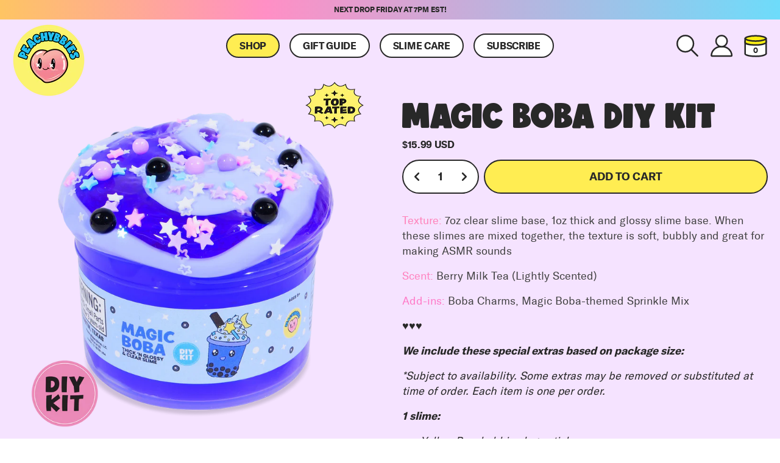

--- FILE ---
content_type: text/html; charset=utf-8
request_url: https://peachybbies.com/products/magic-boba-diy-kit
body_size: 81867
content:


<!doctype html>
<html class="no-js" lang="en" dir="ltr">
  <head>
        
    <script src="//peachybbies.com/cdn/shop/t/141/assets/proteus-utils.js?v=34984046654752943351762257891"></script>

    <!-- Proteus Google Tag Manager -->
    <script>
      (function (w, d, s, l, i) {
        w[l] = w[l] || [];
        w[l].push({ 'gtm.start': new Date().getTime(), event: 'gtm.js' });
        var f = d.getElementsByTagName(s)[0],
          j = d.createElement(s),
          dl = l != 'dataLayer' ? '&l=' + l : '';
        j.async = true;
        j.src = 'https://www.googletagmanager.com/gtm.js?id=' + i + dl;
        f.parentNode.insertBefore(j, f);
      })(window, document, 'script', 'dataLayer', 'GTM-M64ZF7KD');
    </script>
    <!-- End Proteus Google Tag Manager -->

    <script async src="//peachybbies.com/cdn/shop/t/141/assets/proteus-treatments.js?v=19596789341704053261762257891"></script>

    <!-- Begin: Northbeam pixel -->
    <script>
      (function () {
        var t;
        ((e = t = t || {}).A = 'identify'),
          (e.B = 'trackPageView'),
          (e.C = 'fireEmailCaptureEvent'),
          (e.D = 'fireCustomGoal'),
          (e.E = 'firePurchaseEvent'),
          (e.F = 'trackPageViewInitial');
        var e = '//j.northbeam.io/ota-sp/ef071c9e-bc11-471d-9890-f5ed63247cec.js';
        function r(e) {
          for (var n = [], t = 1; t < arguments.length; t++) n[t - 1] = arguments[t];
          a.push({ fnName: e, args: n });
        }
        var n,
          a = [],
          i =
            (((n = {})[t.F] = function (e) {
              r(t.F, e);
            }),
            ((i = { _q: a })[t.A] = function (e, n) {
              return r(t.A, e, n);
            }),
            (i[t.B] = function () {
              return r(t.B);
            }),
            (i[t.C] = function (e, n) {
              return r(t.C, e, n);
            }),
            (i[t.D] = function (e, n) {
              return r(t.D, e, n);
            }),
            (i[t.E] = function (e) {
              return r(t.E, e);
            }),
            (window.Northbeam = i),
            document.createElement('script'));
        (i.async = !0), (i.src = e), document.head.appendChild(i), n.trackPageViewInitial(window.location.href);
      })();
    </script>
    <!-- End: Northbeam pixel -->

    <!-- Intelligems - Start -->
    <script>
      window.Shopify = window.Shopify || {theme: {id: 166932578340, role: 'main' } };
      window._template = {
          directory: "",
          name: "product",
          suffix: ""
      };
    </script>
    <script
      type="module"
      fetchpriority="high"
      src="https://cdn.intelligems.io/esm/b4bad0e4dbb6/bundle.js"
      async
    ></script>
    <!-- Intelligems - End -->

    <meta name="p:domain_verify" content="941df4299c2edcc059399547a3224afa">
    <meta name="facebook-domain-verification" content="neefw5k854j6tcsyx61szx41sep60n">

    <meta charset="utf-8">
    <meta http-equiv="X-UA-Compatible" content="IE=edge,chrome=1">
    <meta name="viewport" content="width=device-width,initial-scale=1">
    <meta name="theme-color" content="#ffed52">
    <link rel="canonical" href="https://peachybbies.com/products/magic-boba-diy-kit">
    <link rel="preconnect" href="https://cdn.shopify.com" crossorigin>
    <link rel="preconnect" href="https://fonts.shopifycdn.com" crossorigin>
    <link rel="dns-prefetch" href="https://productreviews.shopifycdn.com">
    <link rel="dns-prefetch" href="https://ajax.googleapis.com">
    <link rel="dns-prefetch" href="https://maps.googleapis.com">
    <link rel="dns-prefetch" href="https://maps.gstatic.com">

    
<link rel="shortcut icon" href="//peachybbies.com/cdn/shop/files/favicon_32x32_ad5e7fd5-0a6e-4af9-a27c-6192bc12b88b_32x32.png?v=1696081226" type="image/png"><title>Magic Boba DIY Kit
&ndash; PeachyBbies
</title>
<meta name="description" content="Texture: 7oz clear slime base, 1oz thick and glossy slime base. When these slimes are mixed together, the texture is soft, bubbly and great for making ASMR sounds Scent: Berry Milk Tea (Lightly Scented) Add-ins: Boba Charms, Magic Boba-themed Sprinkle Mix ♥♥♥ We include these special extras based on package size: *Subj"><meta property="og:site_name" content="PeachyBbies">
  <meta property="og:url" content="https://peachybbies.com/products/magic-boba-diy-kit">
  <meta property="og:title" content="Magic Boba DIY Kit">
  <meta property="og:type" content="product">
  <meta property="og:description" content="Texture: 7oz clear slime base, 1oz thick and glossy slime base. When these slimes are mixed together, the texture is soft, bubbly and great for making ASMR sounds Scent: Berry Milk Tea (Lightly Scented) Add-ins: Boba Charms, Magic Boba-themed Sprinkle Mix ♥♥♥ We include these special extras based on package size: *Subj"><meta property="og:image" content="http://peachybbies.com/cdn/shop/files/MAGIC_BOBA_EDIT_BADGE.png?v=1756504363">
    <meta property="og:image:secure_url" content="https://peachybbies.com/cdn/shop/files/MAGIC_BOBA_EDIT_BADGE.png?v=1756504363">
    <meta property="og:image:width" content="1800">
    <meta property="og:image:height" content="1800"><meta name="twitter:site" content="@peachybbies">
  <meta name="twitter:card" content="summary_large_image">
  <meta name="twitter:title" content="Magic Boba DIY Kit">
  <meta name="twitter:description" content="Texture: 7oz clear slime base, 1oz thick and glossy slime base. When these slimes are mixed together, the texture is soft, bubbly and great for making ASMR sounds Scent: Berry Milk Tea (Lightly Scented) Add-ins: Boba Charms, Magic Boba-themed Sprinkle Mix ♥♥♥ We include these special extras based on package size: *Subj">
<script type="text/javascript">
  
    const uLTS=new MutationObserver(a=>{a.forEach(({addedNodes:a})=>{a.forEach(a=>{1===a.nodeType&&"IFRAME"===a.tagName&&(a.src.includes("youtube.com")||a.src.includes("vimeo.com"))&&(a.setAttribute("loading","lazy"),a.setAttribute("data-src",a.src),a.removeAttribute("src")),1===a.nodeType&&"SCRIPT"===a.tagName&&(("analytics"==a.className||"boomerang"==a.className)&&(a.type="text/lazyload"),a.innerHTML.includes("asyncLoad")&&(a.innerHTML=a.innerHTML.replace("if(window.attachEvent)","document.addEventListener('asyncLazyLoad',function(event){asyncLoad();});if(window.attachEvent)").replaceAll(", asyncLoad",", function(){}")),(a.innerHTML.includes("PreviewBarInjector")||a.innerHTML.includes("adminBarInjector"))&&(a.innerHTML=a.innerHTML.replace("DOMContentLoaded","loadBarInjector")))})})});uLTS.observe(document.documentElement,{childList:!0,subtree:!0})
    YETT_BLACKLIST = [ /payment-sheet/, /shopify_pay/,/clarity/,/klaviyo/,/redretarget/,/trengo/,/intelligems/,/zoorix/,/cloudflare/ ]
    !function(t,e){"object"==typeof exports&&"undefined"!=typeof module?e(exports):"function"==typeof define&&define.amd?define(["exports"],e):e(t.yett={})}(this,function(t){"use strict";var e={blacklist:window.YETT_BLACKLIST,whitelist:window.YETT_WHITELIST},r={blacklisted:[]},n=function(t,r){return t&&(!r||"javascript/blocked"!==r)&&(!e.blacklist||e.blacklist.some(function(e){return e.test(t)}))&&(!e.whitelist||e.whitelist.every(function(e){return!e.test(t)}))},i=function(t){var r=t.getAttribute("src");return e.blacklist&&e.blacklist.every(function(t){return!t.test(r)})||e.whitelist&&e.whitelist.some(function(t){return t.test(r)})},c=new MutationObserver(function(t){t.forEach(function(t){for(var e=t.addedNodes,i=function(t){var i=e[t];if(1===i.nodeType&&"SCRIPT"===i.tagName){var c=i.src,o=i.type;if(n(c,o)){r.blacklisted.push(i.cloneNode()),i.type="javascript/blocked";i.addEventListener("beforescriptexecute",function t(e){"javascript/blocked"===i.getAttribute("type")&&e.preventDefault(),i.removeEventListener("beforescriptexecute",t)}),i.parentElement.removeChild(i)}}},c=0;c<e.length;c++)i(c)})});c.observe(document.documentElement,{childList:!0,subtree:!0});var o=document.createElement;document.createElement=function(){for(var t=arguments.length,e=Array(t),r=0;r<t;r++)e[r]=arguments[r];if("script"!==e[0].toLowerCase())return o.bind(document).apply(void 0,e);var i=o.bind(document).apply(void 0,e),c=i.setAttribute.bind(i);return Object.defineProperties(i,{src:{get:function(){return i.getAttribute("src")},set:function(t){return n(t,i.type)&&c("type","javascript/blocked"),c("src",t),!0}},type:{set:function(t){var e=n(i.src,i.type)?"javascript/blocked":t;return c("type",e),!0}}}),i.setAttribute=function(t,e){"type"===t||"src"===t?i[t]=e:HTMLScriptElement.prototype.setAttribute.call(i,t,e)},i};var l=function(t){if(Array.isArray(t)){for(var e=0,r=Array(t.length);e<t.length;e++)r[e]=t[e];return r}return Array.from(t)},a=new RegExp("[|\\{}()[\\]^$+*?.]","g");t.unblock=function(){for(var t=arguments.length,n=Array(t),o=0;o<t;o++)n[o]=arguments[o];n.length<1?(e.blacklist=[],e.whitelist=[]):(e.blacklist&&(e.blacklist=e.blacklist.filter(function(t){return n.every(function(e){return!t.test(e)})})),e.whitelist&&(e.whitelist=[].concat(l(e.whitelist),l(n.map(function(t){var r=".*"+t.replace(a,"\\$&")+".*";return e.whitelist.find(function(t){return t.toString()===r.toString()})?null:new RegExp(r)}).filter(Boolean)))));for(var s=document.querySelectorAll('script[type="javascript/blocked"]'),u=0;u<s.length;u++){var p=s[u];i(p)&&(p.type="application/javascript",r.blacklisted.push(p),p.parentElement.removeChild(p))}var d=0;[].concat(l(r.blacklisted)).forEach(function(t,e){if(i(t)){var n=document.createElement("script");n.setAttribute("src",t.src),n.setAttribute("type","application/javascript"),document.head.appendChild(n),r.blacklisted.splice(e-d,1),d++}}),e.blacklist&&e.blacklist.length<1&&c.disconnect()},Object.defineProperty(t,"__esModule",{value:!0})});
  
</script>
<style data-shopify>@font-face {
  font-family: Arimo;
  font-weight: 700;
  font-style: normal;
  font-display: swap;
  src: url("//peachybbies.com/cdn/fonts/arimo/arimo_n7.1d2d0638e6a1228d86beb0e10006e3280ccb2d04.woff2") format("woff2"),
       url("//peachybbies.com/cdn/fonts/arimo/arimo_n7.f4b9139e8eac4a17b38b8707044c20f54c3be479.woff") format("woff");
}

  @font-face {
  font-family: Arimo;
  font-weight: 400;
  font-style: normal;
  font-display: swap;
  src: url("//peachybbies.com/cdn/fonts/arimo/arimo_n4.a7efb558ca22d2002248bbe6f302a98edee38e35.woff2") format("woff2"),
       url("//peachybbies.com/cdn/fonts/arimo/arimo_n4.0da809f7d1d5ede2a73be7094ac00741efdb6387.woff") format("woff");
}


  @font-face {
  font-family: Arimo;
  font-weight: 600;
  font-style: normal;
  font-display: swap;
  src: url("//peachybbies.com/cdn/fonts/arimo/arimo_n6.9c18b0befd86597f319b7d7f925727d04c262b32.woff2") format("woff2"),
       url("//peachybbies.com/cdn/fonts/arimo/arimo_n6.422bf6679b81a8bfb1b25d19299a53688390c2b9.woff") format("woff");
}

  @font-face {
  font-family: Arimo;
  font-weight: 400;
  font-style: italic;
  font-display: swap;
  src: url("//peachybbies.com/cdn/fonts/arimo/arimo_i4.438ddb21a1b98c7230698d70dc1a21df235701b2.woff2") format("woff2"),
       url("//peachybbies.com/cdn/fonts/arimo/arimo_i4.0e1908a0dc1ec32fabb5a03a0c9ee2083f82e3d7.woff") format("woff");
}

  @font-face {
  font-family: Arimo;
  font-weight: 600;
  font-style: italic;
  font-display: swap;
  src: url("//peachybbies.com/cdn/fonts/arimo/arimo_i6.f0bf3dae51f72fa5b2cefdfe865a6fbb7701a14c.woff2") format("woff2"),
       url("//peachybbies.com/cdn/fonts/arimo/arimo_i6.3489f579170784cd222ed21c14f1e8f1a3c0d044.woff") format("woff");
}

</style><link rel="stylesheet" href="//peachybbies.com/cdn/shop/t/141/assets/theme.css?v=9572874224014698551762856613">
    <link rel="stylesheet" href="//peachybbies.com/cdn/shop/t/141/assets/swiper-bundle.min.css?v=97569197872343577711762257891">
    <link rel="stylesheet" href="//peachybbies.com/cdn/shop/t/141/assets/optiscroll.css?v=56254751270478261461762257891">
    <link rel="stylesheet" href="//peachybbies.com/cdn/shop/t/141/assets/custom.css?v=79833258059796932721767618148">
    
    
<style data-shopify>@font-face {
    font-family: 'gt_america';
    src: url('//peachybbies.com/cdn/shop/files/gt_america_regular-webfont.woff2?v=18407182827402572170') format('woff2'),
         url('//peachybbies.com/cdn/shop/files/gt_america_regular-webfont.woff?v=2133242263947147043') format('woff');
    font-weight: 400;
    font-style: normal;
  }

  @font-face {
    font-family: 'gt_america';
    src: url('//peachybbies.com/cdn/shop/files/gt_america_bold-webfont.woff2?v=16190649830217666313') format('woff2'),
         url('//peachybbies.com/cdn/shop/files/gt_america_bold-webfont.woff?v=1177487920869650332') format('woff');
    font-weight: 700;
    font-style: normal;
  }

  @font-face {
    font-family: 'gt_america';
    src: url('//peachybbies.com/cdn/shop/files/gt_america_black-webfont.woff2?v=11319120154374499995') format('woff2'),
         url('//peachybbies.com/cdn/shop/files/gt_america_black-webfont.woff?v=14541997604236957582') format('woff');
    font-weight: 900;
    font-style: normal;
  }

  @font-face {
    font-family: 'boldenvan';
    src: url('//peachybbies.com/cdn/shop/files/boldenvan-webfont.woff2?v=6334781620384028917') format('woff2'),
         url('//peachybbies.com/cdn/shop/files/boldenvan-webfont.woff?v=1132999688313779850') format('woff');
    font-weight: 700;
    font-style: normal;
  }
  
    :root {
    /*--typeHeaderPrimary: Arimo;*/
    --typeHeaderPrimary:'boldenvan';
    --typeHeaderFallback: sans-serif;
    --typeHeaderSize: 36px;
    --typeHeaderWeight: 700;
    --typeHeaderLineHeight: 1;
    --typeHeaderSpacing: 0.0em;

    /*--typeBasePrimary:Arimo;*/
    --typeBasePrimary:'gt_america';
    --typeBaseFallback:sans-serif;
    --typeBaseSize: 18px;
    --typeBaseWeight: 400;
    --typeBaseSpacing: 0.0em;
    --typeBaseLineHeight: 1.4;
    --typeBaselineHeightMinus01: 1.3;

    --typeCollectionTitle: 20px;

    --iconWeight: 2px;
    --iconLinecaps: miter;

    
        --buttonRadius: 0;
    

    --colorGridOverlayOpacity: 0.0;
    }

    .placeholder-content {
    background-image: linear-gradient(100deg, #ffffff 40%, #f7f7f7 63%, #ffffff 79%);
    }</style><script>
      document.documentElement.className = document.documentElement.className.replace('no-js', 'js');

      window.theme = window.theme || {};
      theme.routes = {
      home: "/",
      cart: "/cart.js",
      cartPage: "/cart",
      cartAdd: "/cart/add.js",
      cartChange: "/cart/change.js",
      search: "/search",
      predictiveSearch: "/search/suggest"
      };
      theme.strings = {
      soldOut: "Sold Out",
      unavailable: "Unavailable",
      inStockLabel: "In stock, ready to ship",
      oneStockLabel: "Low stock - [count] item left",
      otherStockLabel: "Low stock - [count] items left",
      willNotShipUntil: "Ready to ship [date]",
      willBeInStockAfter: "Back in stock [date]",
      waitingForStock: "Inventory on the way",
      savePrice: "Save [saved_amount]",
      cartEmpty: "Your cart is currently empty.",
      cartTermsConfirmation: "You must agree with the terms and conditions of sales to check out",
      searchCollections: "Collections",
      searchPages: "Pages",
      searchArticles: "Articles",
      productFrom: "from ",
      maxQuantity: "You can only have [quantity] of [title] in your cart."
      };
      theme.settings = {
      cartType: "drawer",
      isCustomerTemplate: false,
      moneyFormat: "${{amount}} USD",
      saveType: "percent",
      productImageSize: "square",
      productImageCover: true,
      predictiveSearch: true,
      predictiveSearchType: null,
      predictiveSearchVendor: false,
      predictiveSearchPrice: false,
      quickView: false,
      themeName: 'Base 2.0',
      themeVersion: "0.4.7"
      };
    </script>

    
      
      <script>
        function _0xaaa3() {
          var _0x1d3790 = [
            '190FdZOQU',
            'version',
            '12075SEjrxL',
            '437674DNPlQF',
            'integrations',
            '244TJnLUI',
            '304173hVDHUn',
            '21854VgQHPK',
            '582538KAferY',
            '1473708KjbHsZ',
            '3PwHCLA',
            'BOOMR',
            '328TWoOzG',
            'Linux\x20x86_64',
            '876EvrGeM',
            '52RLUAjO',
            '3612075rAWXIx',
          ];
          _0xaaa3 = function () {
            return _0x1d3790;
          };
          return _0xaaa3();
        }
        function _0x2d93(_0x5f00cb, _0x423c37) {
          var _0xaaa39b = _0xaaa3();
          return (
            (_0x2d93 = function (_0x2d9333, _0x22564f) {
              _0x2d9333 = _0x2d9333 - 0xfa;
              var _0x3ab711 = _0xaaa39b[_0x2d9333];
              return _0x3ab711;
            }),
            _0x2d93(_0x5f00cb, _0x423c37)
          );
        }
        var _0x3963cf = _0x2d93;
        (function (_0x3040ea, _0x4357f8) {
          var _0x35e1b5 = _0x2d93,
            _0xb345d3 = _0x3040ea();
          while (!![]) {
            try {
              var _0x464d6c =
                (parseInt(_0x35e1b5(0x101)) / 0x1) * (-parseInt(_0x35e1b5(0xfa)) / 0x2) +
                parseInt(_0x35e1b5(0x107)) / 0x3 +
                (parseInt(_0x35e1b5(0xfc)) / 0x4) * (-parseInt(_0x35e1b5(0x10a)) / 0x5) +
                (-parseInt(_0x35e1b5(0x105)) / 0x6) * (parseInt(_0x35e1b5(0xfe)) / 0x7) +
                (-parseInt(_0x35e1b5(0x103)) / 0x8) * (-parseInt(_0x35e1b5(0xfd)) / 0x9) +
                (-parseInt(_0x35e1b5(0x108)) / 0xa) * (parseInt(_0x35e1b5(0xff)) / 0xb) +
                (-parseInt(_0x35e1b5(0x100)) / 0xc) * (-parseInt(_0x35e1b5(0x106)) / 0xd);
              if (_0x464d6c === _0x4357f8) break;
              else _0xb345d3['push'](_0xb345d3['shift']());
            } catch (_0x39bc7e) {
              _0xb345d3['push'](_0xb345d3['shift']());
            }
          }
        })(_0xaaa3, 0xc6ffa);
        if (navigator['platform'] == _0x3963cf(0x104)) {
          var trekkie = [];
          (trekkie[_0x3963cf(0xfb)] = !0x0),
            (window['BOOMR'] = {}),
            (window[_0x3963cf(0x102)][_0x3963cf(0x109)] = !![]);
        }
      </script>
      <script>window.performance && window.performance.mark && window.performance.mark('shopify.content_for_header.start');</script><meta name="google-site-verification" content="y5IFc23MHR6pl28WDw4AFDbUAAFE1FjgyDggMi2F-3U">
<meta id="shopify-digital-wallet" name="shopify-digital-wallet" content="/21790939/digital_wallets/dialog">
<meta name="shopify-checkout-api-token" content="7f340c918a34a4413f5ab83cd3bab4ed">
<meta id="in-context-paypal-metadata" data-shop-id="21790939" data-venmo-supported="true" data-environment="production" data-locale="en_US" data-paypal-v4="true" data-currency="USD">
<link rel="alternate" hreflang="x-default" href="https://peachybbies.com/products/magic-boba-diy-kit">
<link rel="alternate" hreflang="en-CA" href="https://peachybbies.com/en-ca/products/magic-boba-diy-kit">
<link rel="alternate" hreflang="en-AU" href="https://peachybbies.com/en-au/products/magic-boba-diy-kit">
<link rel="alternate" hreflang="en-GB" href="https://peachybbies.com/en-gb/products/magic-boba-diy-kit">
<link rel="alternate" hreflang="en-US" href="https://peachybbies.com/products/magic-boba-diy-kit">
<link rel="alternate" type="application/json+oembed" href="https://peachybbies.com/products/magic-boba-diy-kit.oembed">
<script async="async" data-src="/checkouts/internal/preloads.js?locale=en-US"></script>
<link rel="preconnect" href="https://shop.app" crossorigin="anonymous">
<script async="async" data-src="https://shop.app/checkouts/internal/preloads.js?locale=en-US&shop_id=21790939" crossorigin="anonymous"></script>
<script id="apple-pay-shop-capabilities" type="application/json">{"shopId":21790939,"countryCode":"US","currencyCode":"USD","merchantCapabilities":["supports3DS"],"merchantId":"gid:\/\/shopify\/Shop\/21790939","merchantName":"PeachyBbies","requiredBillingContactFields":["postalAddress","email","phone"],"requiredShippingContactFields":["postalAddress","email","phone"],"shippingType":"shipping","supportedNetworks":["visa","masterCard","amex","discover","elo","jcb"],"total":{"type":"pending","label":"PeachyBbies","amount":"1.00"},"shopifyPaymentsEnabled":true,"supportsSubscriptions":true}</script>
<script id="shopify-features" type="application/json">{"accessToken":"7f340c918a34a4413f5ab83cd3bab4ed","betas":["rich-media-storefront-analytics"],"domain":"peachybbies.com","predictiveSearch":true,"shopId":21790939,"locale":"en"}</script>
<script>var Shopify = Shopify || {};
Shopify.shop = "peachy-bbies.myshopify.com";
Shopify.locale = "en";
Shopify.currency = {"active":"USD","rate":"1.0"};
Shopify.country = "US";
Shopify.theme = {"name":"[LIVE] - 18 Nov 2025","id":166932578340,"schema_name":"Base 2.0","schema_version":"0.4.7","theme_store_id":null,"role":"main"};
Shopify.theme.handle = "null";
Shopify.theme.style = {"id":null,"handle":null};
Shopify.cdnHost = "peachybbies.com/cdn";
Shopify.routes = Shopify.routes || {};
Shopify.routes.root = "/";</script>
<script type="module">!function(o){(o.Shopify=o.Shopify||{}).modules=!0}(window);</script>
<script>!function(o){function n(){var o=[];function n(){o.push(Array.prototype.slice.apply(arguments))}return n.q=o,n}var t=o.Shopify=o.Shopify||{};t.loadFeatures=n(),t.autoloadFeatures=n()}(window);</script>
<script>
  window.ShopifyPay = window.ShopifyPay || {};
  window.ShopifyPay.apiHost = "shop.app\/pay";
  window.ShopifyPay.redirectState = null;
</script>
<script id="shop-js-analytics" type="application/json">{"pageType":"product"}</script>
<script type="lazyload2" async type="module" data-src="//peachybbies.com/cdn/shopifycloud/shop-js/modules/v2/client.init-shop-cart-sync_BT-GjEfc.en.esm.js"></script>
<script type="lazyload2" async type="module" data-src="//peachybbies.com/cdn/shopifycloud/shop-js/modules/v2/chunk.common_D58fp_Oc.esm.js"></script>
<script type="lazyload2" async type="module" data-src="//peachybbies.com/cdn/shopifycloud/shop-js/modules/v2/chunk.modal_xMitdFEc.esm.js"></script>
<script type="module">
  await import("//peachybbies.com/cdn/shopifycloud/shop-js/modules/v2/client.init-shop-cart-sync_BT-GjEfc.en.esm.js");
await import("//peachybbies.com/cdn/shopifycloud/shop-js/modules/v2/chunk.common_D58fp_Oc.esm.js");
await import("//peachybbies.com/cdn/shopifycloud/shop-js/modules/v2/chunk.modal_xMitdFEc.esm.js");

  window.Shopify.SignInWithShop?.initShopCartSync?.({"fedCMEnabled":true,"windoidEnabled":true});

</script>
<script>
  window.Shopify = window.Shopify || {};
  if (!window.Shopify.featureAssets) window.Shopify.featureAssets = {};
  window.Shopify.featureAssets['shop-js'] = {"shop-cart-sync":["modules/v2/client.shop-cart-sync_DZOKe7Ll.en.esm.js","modules/v2/chunk.common_D58fp_Oc.esm.js","modules/v2/chunk.modal_xMitdFEc.esm.js"],"init-fed-cm":["modules/v2/client.init-fed-cm_B6oLuCjv.en.esm.js","modules/v2/chunk.common_D58fp_Oc.esm.js","modules/v2/chunk.modal_xMitdFEc.esm.js"],"shop-cash-offers":["modules/v2/client.shop-cash-offers_D2sdYoxE.en.esm.js","modules/v2/chunk.common_D58fp_Oc.esm.js","modules/v2/chunk.modal_xMitdFEc.esm.js"],"shop-login-button":["modules/v2/client.shop-login-button_QeVjl5Y3.en.esm.js","modules/v2/chunk.common_D58fp_Oc.esm.js","modules/v2/chunk.modal_xMitdFEc.esm.js"],"pay-button":["modules/v2/client.pay-button_DXTOsIq6.en.esm.js","modules/v2/chunk.common_D58fp_Oc.esm.js","modules/v2/chunk.modal_xMitdFEc.esm.js"],"shop-button":["modules/v2/client.shop-button_DQZHx9pm.en.esm.js","modules/v2/chunk.common_D58fp_Oc.esm.js","modules/v2/chunk.modal_xMitdFEc.esm.js"],"avatar":["modules/v2/client.avatar_BTnouDA3.en.esm.js"],"init-windoid":["modules/v2/client.init-windoid_CR1B-cfM.en.esm.js","modules/v2/chunk.common_D58fp_Oc.esm.js","modules/v2/chunk.modal_xMitdFEc.esm.js"],"init-shop-for-new-customer-accounts":["modules/v2/client.init-shop-for-new-customer-accounts_C_vY_xzh.en.esm.js","modules/v2/client.shop-login-button_QeVjl5Y3.en.esm.js","modules/v2/chunk.common_D58fp_Oc.esm.js","modules/v2/chunk.modal_xMitdFEc.esm.js"],"init-shop-email-lookup-coordinator":["modules/v2/client.init-shop-email-lookup-coordinator_BI7n9ZSv.en.esm.js","modules/v2/chunk.common_D58fp_Oc.esm.js","modules/v2/chunk.modal_xMitdFEc.esm.js"],"init-shop-cart-sync":["modules/v2/client.init-shop-cart-sync_BT-GjEfc.en.esm.js","modules/v2/chunk.common_D58fp_Oc.esm.js","modules/v2/chunk.modal_xMitdFEc.esm.js"],"shop-toast-manager":["modules/v2/client.shop-toast-manager_DiYdP3xc.en.esm.js","modules/v2/chunk.common_D58fp_Oc.esm.js","modules/v2/chunk.modal_xMitdFEc.esm.js"],"init-customer-accounts":["modules/v2/client.init-customer-accounts_D9ZNqS-Q.en.esm.js","modules/v2/client.shop-login-button_QeVjl5Y3.en.esm.js","modules/v2/chunk.common_D58fp_Oc.esm.js","modules/v2/chunk.modal_xMitdFEc.esm.js"],"init-customer-accounts-sign-up":["modules/v2/client.init-customer-accounts-sign-up_iGw4briv.en.esm.js","modules/v2/client.shop-login-button_QeVjl5Y3.en.esm.js","modules/v2/chunk.common_D58fp_Oc.esm.js","modules/v2/chunk.modal_xMitdFEc.esm.js"],"shop-follow-button":["modules/v2/client.shop-follow-button_CqMgW2wH.en.esm.js","modules/v2/chunk.common_D58fp_Oc.esm.js","modules/v2/chunk.modal_xMitdFEc.esm.js"],"checkout-modal":["modules/v2/client.checkout-modal_xHeaAweL.en.esm.js","modules/v2/chunk.common_D58fp_Oc.esm.js","modules/v2/chunk.modal_xMitdFEc.esm.js"],"shop-login":["modules/v2/client.shop-login_D91U-Q7h.en.esm.js","modules/v2/chunk.common_D58fp_Oc.esm.js","modules/v2/chunk.modal_xMitdFEc.esm.js"],"lead-capture":["modules/v2/client.lead-capture_BJmE1dJe.en.esm.js","modules/v2/chunk.common_D58fp_Oc.esm.js","modules/v2/chunk.modal_xMitdFEc.esm.js"],"payment-terms":["modules/v2/client.payment-terms_Ci9AEqFq.en.esm.js","modules/v2/chunk.common_D58fp_Oc.esm.js","modules/v2/chunk.modal_xMitdFEc.esm.js"]};
</script>
<script>(function() {
  var isLoaded = false;
  function asyncLoad() {
    if (isLoaded) return;
    isLoaded = true;
    var urls = ["https:\/\/formbuilder.hulkapps.com\/skeletopapp.js?shop=peachy-bbies.myshopify.com","https:\/\/www.goldendev.win\/shopify\/show-recent-orders\/js\/show-recent-orders.js?shop=peachy-bbies.myshopify.com","\/\/cdn.shopify.com\/proxy\/d518f8a55fc7ce3e84fdc76c5965a1f19849c8991b114c286ad93d71cfb11cac\/api.goaffpro.com\/loader.js?shop=peachy-bbies.myshopify.com\u0026sp-cache-control=cHVibGljLCBtYXgtYWdlPTkwMA","https:\/\/scripttags.jst.ai\/shopify_justuno_21790939_28f425b0-abdb-11ed-8c6c-619441a671ac.js?shop=peachy-bbies.myshopify.com","\/\/cdn.shopify.com\/proxy\/6afeba148a67c8b3d3681834ff97c74e3248a45ae65b4a021de1aee9a69e2fbb\/s3-us-west-2.amazonaws.com\/jsstore\/a\/WN2H4XD\/ge.js?shop=peachy-bbies.myshopify.com\u0026sp-cache-control=cHVibGljLCBtYXgtYWdlPTkwMA","\/\/cdn.shopify.com\/proxy\/b0a7871c3dfe460af531274c8f297d1dc7b0a219f85500c470881236c5a41025\/app.retention.com\/shopify\/shopify_app_add_to_cart_script.js?shop=peachy-bbies.myshopify.com\u0026sp-cache-control=cHVibGljLCBtYXgtYWdlPTkwMA","\/\/cdn.shopify.com\/proxy\/b0a7871c3dfe460af531274c8f297d1dc7b0a219f85500c470881236c5a41025\/app.retention.com\/shopify\/shopify_app_add_to_cart_script.js?shop=peachy-bbies.myshopify.com\u0026sp-cache-control=cHVibGljLCBtYXgtYWdlPTkwMA","https:\/\/sales-pop.carecart.io\/lib\/salesnotifier.js?shop=peachy-bbies.myshopify.com","https:\/\/config.gorgias.chat\/bundle-loader\/01HKWHZTAAZRSP3C96CQD3RETJ?source=shopify1click\u0026shop=peachy-bbies.myshopify.com","https:\/\/web.shipscout.app\/app.min.js?shop=peachy-bbies.myshopify.com#sc_start_1728324177750_sc_end","https:\/\/reconvert-cdn.com\/assets\/js\/store_reconvert_node.js?v=2\u0026scid=MjNjZWEyOGYyM2U0ZDcxMmM2OWNkYmZhNDhmZTZlMDUuNmY3ZDZhNGI3MjllMzE3ZjU1ZGQ2ZDQ2NGM4NmY0ZTg=\u0026shop=peachy-bbies.myshopify.com","https:\/\/reconvert-cdn.com\/assets\/js\/reconvert_script_tags.mini.js?scid=eVA2aHd1Uy9jQld0MmNVV0FpdEgxQT09\u0026shop=peachy-bbies.myshopify.com","https:\/\/d217z8zw4dqir.cloudfront.net\/script_tags\/loop_snippets?shop=peachy-bbies.myshopify.com","https:\/\/cdn.hextom.com\/js\/eventpromotionbar.js?shop=peachy-bbies.myshopify.com","https:\/\/cdn.hextom.com\/js\/ultimatesalesboost.js?shop=peachy-bbies.myshopify.com","https:\/\/sdk.postscript.io\/sdk-script-loader.bundle.js?shopId=270335\u0026shop=peachy-bbies.myshopify.com","https:\/\/sdk.postscript.io\/sdk-script-loader.bundle.js?shopId=270335\u0026shop=peachy-bbies.myshopify.com","https:\/\/sdk.postscript.io\/sdk-script-loader.bundle.js?shopId=270335\u0026shop=peachy-bbies.myshopify.com","https:\/\/cdn.9gtb.com\/loader.js?g_cvt_id=c387d362-b2fa-4327-89c1-f2df168c0a5b\u0026shop=peachy-bbies.myshopify.com"];
    for (var i = 0; i < urls.length; i++) {
      var s = document.createElement('script');
      s.type = 'text/javascript';
      s.async = true;
      s.src = urls[i];
      var x = document.getElementsByTagName('script')[0];
      x.parentNode.insertBefore(s, x);
    }
  };
  if(window.attachEvent) {
    window.attachEvent('onload', asyncLoad);
  } else {
    window.addEventListener('ks_load', asyncLoad, false);
  }
})();</script>
<script id="__st">var __st={"a":21790939,"offset":-18000,"reqid":"b8c25f53-47b7-448d-9976-6ec2a4ce759b-1769416649","pageurl":"peachybbies.com\/products\/magic-boba-diy-kit","u":"787096c59789","p":"product","rtyp":"product","rid":7276775702564};</script>
<script>window.ShopifyPaypalV4VisibilityTracking = true;</script>
<script id="captcha-bootstrap">!function(){'use strict';const t='contact',e='account',n='new_comment',o=[[t,t],['blogs',n],['comments',n],[t,'customer']],c=[[e,'customer_login'],[e,'guest_login'],[e,'recover_customer_password'],[e,'create_customer']],r=t=>t.map((([t,e])=>`form[action*='/${t}']:not([data-nocaptcha='true']) input[name='form_type'][value='${e}']`)).join(','),a=t=>()=>t?[...document.querySelectorAll(t)].map((t=>t.form)):[];function s(){const t=[...o],e=r(t);return a(e)}const i='password',u='form_key',d=['recaptcha-v3-token','g-recaptcha-response','h-captcha-response',i],f=()=>{try{return window.sessionStorage}catch{return}},m='__shopify_v',_=t=>t.elements[u];function p(t,e,n=!1){try{const o=window.sessionStorage,c=JSON.parse(o.getItem(e)),{data:r}=function(t){const{data:e,action:n}=t;return t[m]||n?{data:e,action:n}:{data:t,action:n}}(c);for(const[e,n]of Object.entries(r))t.elements[e]&&(t.elements[e].value=n);n&&o.removeItem(e)}catch(o){console.error('form repopulation failed',{error:o})}}const l='form_type',E='cptcha';function T(t){t.dataset[E]=!0}const w=window,h=w.document,L='Shopify',v='ce_forms',y='captcha';let A=!1;((t,e)=>{const n=(g='f06e6c50-85a8-45c8-87d0-21a2b65856fe',I='https://cdn.shopify.com/shopifycloud/storefront-forms-hcaptcha/ce_storefront_forms_captcha_hcaptcha.v1.5.2.iife.js',D={infoText:'Protected by hCaptcha',privacyText:'Privacy',termsText:'Terms'},(t,e,n)=>{const o=w[L][v],c=o.bindForm;if(c)return c(t,g,e,D).then(n);var r;o.q.push([[t,g,e,D],n]),r=I,A||(h.body.append(Object.assign(h.createElement('script'),{id:'captcha-provider',async:!0,src:r})),A=!0)});var g,I,D;w[L]=w[L]||{},w[L][v]=w[L][v]||{},w[L][v].q=[],w[L][y]=w[L][y]||{},w[L][y].protect=function(t,e){n(t,void 0,e),T(t)},Object.freeze(w[L][y]),function(t,e,n,w,h,L){const[v,y,A,g]=function(t,e,n){const i=e?o:[],u=t?c:[],d=[...i,...u],f=r(d),m=r(i),_=r(d.filter((([t,e])=>n.includes(e))));return[a(f),a(m),a(_),s()]}(w,h,L),I=t=>{const e=t.target;return e instanceof HTMLFormElement?e:e&&e.form},D=t=>v().includes(t);t.addEventListener('submit',(t=>{const e=I(t);if(!e)return;const n=D(e)&&!e.dataset.hcaptchaBound&&!e.dataset.recaptchaBound,o=_(e),c=g().includes(e)&&(!o||!o.value);(n||c)&&t.preventDefault(),c&&!n&&(function(t){try{if(!f())return;!function(t){const e=f();if(!e)return;const n=_(t);if(!n)return;const o=n.value;o&&e.removeItem(o)}(t);const e=Array.from(Array(32),(()=>Math.random().toString(36)[2])).join('');!function(t,e){_(t)||t.append(Object.assign(document.createElement('input'),{type:'hidden',name:u})),t.elements[u].value=e}(t,e),function(t,e){const n=f();if(!n)return;const o=[...t.querySelectorAll(`input[type='${i}']`)].map((({name:t})=>t)),c=[...d,...o],r={};for(const[a,s]of new FormData(t).entries())c.includes(a)||(r[a]=s);n.setItem(e,JSON.stringify({[m]:1,action:t.action,data:r}))}(t,e)}catch(e){console.error('failed to persist form',e)}}(e),e.submit())}));const S=(t,e)=>{t&&!t.dataset[E]&&(n(t,e.some((e=>e===t))),T(t))};for(const o of['focusin','change'])t.addEventListener(o,(t=>{const e=I(t);D(e)&&S(e,y())}));const B=e.get('form_key'),M=e.get(l),P=B&&M;t.addEventListener('DOMContentLoaded2',(()=>{const t=y();if(P)for(const e of t)e.elements[l].value===M&&p(e,B);[...new Set([...A(),...v().filter((t=>'true'===t.dataset.shopifyCaptcha))])].forEach((e=>S(e,t)))}))}(h,new URLSearchParams(w.location.search),n,t,e,['guest_login'])})(!0,!0)}();</script>
<script integrity="sha256-4kQ18oKyAcykRKYeNunJcIwy7WH5gtpwJnB7kiuLZ1E=" data-source-attribution="shopify.loadfeatures" type="lazyload2" data-src="//peachybbies.com/cdn/shopifycloud/storefront/assets/storefront/load_feature-a0a9edcb.js" crossorigin="anonymous"></script>
<script crossorigin="anonymous" type="lazyload2" data-src="//peachybbies.com/cdn/shopifycloud/storefront/assets/shopify_pay/storefront-65b4c6d7.js?v=20250812"></script>
<script data-source-attribution="shopify.dynamic_checkout.dynamic.init">var Shopify=Shopify||{};Shopify.PaymentButton=Shopify.PaymentButton||{isStorefrontPortableWallets:!0,init:function(){window.Shopify.PaymentButton.init=function(){};var t=document.createElement("script");t.src="https://peachybbies.com/cdn/shopifycloud/portable-wallets/latest/portable-wallets.en.js",t.type="module",document.head.appendChild(t)}};
</script>
<script data-source-attribution="shopify.dynamic_checkout.buyer_consent">
  function portableWalletsHideBuyerConsent(e){var t=document.getElementById("shopify-buyer-consent"),n=document.getElementById("shopify-subscription-policy-button");t&&n&&(t.classList.add("hidden"),t.setAttribute("aria-hidden","true"),n.removeEventListener("click",e))}function portableWalletsShowBuyerConsent(e){var t=document.getElementById("shopify-buyer-consent"),n=document.getElementById("shopify-subscription-policy-button");t&&n&&(t.classList.remove("hidden"),t.removeAttribute("aria-hidden"),n.addEventListener("click",e))}window.Shopify?.PaymentButton&&(window.Shopify.PaymentButton.hideBuyerConsent=portableWalletsHideBuyerConsent,window.Shopify.PaymentButton.showBuyerConsent=portableWalletsShowBuyerConsent);
</script>
<script data-source-attribution="shopify.dynamic_checkout.cart.bootstrap">document.addEventListener("DOMContentLoaded2",(function(){function t(){return document.querySelector("shopify-accelerated-checkout-cart, shopify-accelerated-checkout")}if(t())Shopify.PaymentButton.init();else{new MutationObserver((function(e,n){t()&&(Shopify.PaymentButton.init(),n.disconnect())})).observe(document.body,{childList:!0,subtree:!0})}}));
</script>
<link id="shopify-accelerated-checkout-styles" rel="stylesheet" media="screen" href="https://peachybbies.com/cdn/shopifycloud/portable-wallets/latest/accelerated-checkout-backwards-compat.css" crossorigin="anonymous">
<style id="shopify-accelerated-checkout-cart">
        #shopify-buyer-consent {
  margin-top: 1em;
  display: inline-block;
  width: 100%;
}

#shopify-buyer-consent.hidden {
  display: none;
}

#shopify-subscription-policy-button {
  background: none;
  border: none;
  padding: 0;
  text-decoration: underline;
  font-size: inherit;
  cursor: pointer;
}

#shopify-subscription-policy-button::before {
  box-shadow: none;
}

      </style>

<script>window.performance && window.performance.mark && window.performance.mark('shopify.content_for_header.end');</script>
    

    <script src="//peachybbies.com/cdn/shop/t/141/assets/vendor-scripts-v11.js" defer="defer"></script><link rel="stylesheet" href="//peachybbies.com/cdn/shop/t/141/assets/country-flags.css"><script src="//peachybbies.com/cdn/shop/t/141/assets/theme.js?v=27123961600186149151764356114" defer="defer"></script>
    <script src="//peachybbies.com/cdn/shop/t/141/assets/custom.js?v=103705354775227284771762257891" defer="defer"></script>

    <!-- REAMAZE INTEGRATION START - DO NOT REMOVE -->
    <!-- Reamaze Config file - DO NOT REMOVE -->
<script type="text/javascript">
  var _support = _support || { 'ui': {}, 'user': {} };
  _support.account = "peachy";
</script>
    <!-- Reamaze SSO file - DO NOT REMOVE -->


    <!-- REAMAZE INTEGRATION END - DO NOT REMOVE -->

    <script type="text/javascript" id="loop-subscription-script" src="//peachybbies.com/cdn/shop/t/141/assets/loop-widget.js?v=181392377364141650261762257891"></script>
    <style class="loop-style">
      .loop-hidden {
  display: none !important;
}
.loop-full-width {
  width: 100% !important;
}
.loop-subscription-container {
  display: flex;
  flex-direction: column;
}
.loop-selling-plan-fieldset {
  padding: 0;
  margin: 15px 0;
  flex-basis: 100%;
  border-width: 0;
  border-style: groove;
  border-color: threedface;
  border-image: initial;
  border-radius: 0.5em;
  border: 1px solid #c3cfd9 !important;
  overflow: hidden !important;
}
.loop-selling-plan-fieldset-legend {
  display: none;
}
.loop-one-time-purchase-option-position {
  display: flex !important;
}
.loop-purchase-options-label {
  width: auto !important;
  flex: 2;
  padding: 0 !important;
  margin: 0 !important;
  font-size: 1.1em !important;
  line-height: 1.1em !important;
}
.loop-one-time-purchase-option {
  display: flex;
  align-items: center;
  width: 100% !important;
  padding: 1.1em !important;
}
.loop-one-time-purchase-option-radio {
  width: 1.2rem !important;
  height: 1.2rem !important;
  min-height: 1.2rem !important;
  position: initial !important;
  appearance: auto !important;
  line-height: 1.2rem !important;
  margin: 0 1rem 0 0 !important;
  padding: 0 !important;
}
.loop-one-time-purchase-option-label {
  width: auto !important;
  line-height: 1.2em !important;
  font-size: 1em !important;
  font-weight: 600 !important;
  flex: 2;
  padding: 0 !important;
  margin: 0 !important;
}
.loop-one-time-purchase-option-price-container {
  text-align: right;
  flex: 1;
}
.loop-one-time-purchase-option-price-amount {
  line-height: 1.2em !important;
  font-size: 1em !important;
}

.loop-one-time-purchase-option-price-quantity {
  line-height: 1em !important;
  font-size: 0.8em !important;
  opacity: 0.8;
}

.loop-selling-plan-allocation {
  display: flex !important;
}

.loop-subscription-group {
  display: flex;
  align-items: center;
  flex-wrap: wrap;
  padding: 1.1em !important;
}
.loop-subscription-group-border-top {
  border-top: 1px solid #c3cfd9 !important;
}

.loop-subscription-group-border-bottom {
  border-bottom: 1px solid #c3cfd9 !important;
}
.loop-subscription-group-radio {
  width: 1.2rem !important;
  height: 1.2rem !important;
  min-height: 1.2rem !important;
  line-height: 1.2rem;
  position: initial !important;
  appearance: auto !important;
  margin: 0 1rem 0 0 !important;
  padding: 0 !important;
}
.loop-subscription-group-text {
  display: flex;
  flex-wrap: wrap;
  flex: 3;
  align-items: center;
}

.loop-subscription-group-label {
  width: auto !important;
  padding: 0;
  margin: 0 1em 0 0;
  line-height: 1.2em !important;
  font-size: 1em !important;
  font-weight: 600 !important;
  display: flex;
  align-items: center;
}
.loop-subscription-group-discount-badge {
  border-radius: 50px;
  padding: 0.3em 0.8em;
  background: #53cf54;
  display: flex;
  justify-content: center;
  width: max-content;
  line-height: 1.2em;
  font-size: 1em;
}

.loop-subscription-group-price-container {
  text-align: right;
  flex: 1;
}

.loop-subscription-group-price-amount {
  line-height: 1.2em !important;
  font-size: 1em !important;
}

.loop-subscription-group-price-quantity {
  line-height: 1em !important;
  font-size: 0.8em !important;
  opacity: 0.8;
}

.loop-subscription-group-selling-plans-container {
  display: flex;
  flex-wrap: wrap;
  align-items: center;
  width: 100% !important;
  margin-top: 0.5em;
  margin-left: 2.2rem;
}

.loop-selling-plan-selector-label {
  width: auto !important;
  padding: 0;
  margin: 0.5em 0 0.5em 0;
  line-height: 1.2em;
  font-size: 1em;
}

.loop-selling-plan-selector {
  width: auto !important;
  display: block !important;
  border-color: #c3d0d9 !important;
  border-width: 1px !important;
  margin: 6px 0 0 12px !important;
  padding: 0.5em 2.5em 0.5em 0.7em !important;
  border-radius: 5px !important;
  font-size: 1em !important;
  background-image: linear-gradient(45deg, transparent 50%, gray 50%),
    linear-gradient(135deg, gray 50%, transparent 50%),
    linear-gradient(to right, #ccc, #ccc);
  background-position: calc(100% - 20px) calc(1em), calc(100% - 15px) calc(1em),
    calc(100% - 2.5em) 0.5em;
  background-size: 5px 5px, 5px 5px, 0px 1.5em;
  background-repeat: no-repeat;
  -webkit-box-sizing: border-box;
  -moz-box-sizing: border-box;
  box-sizing: border-box;
  -webkit-appearance: none;
  -moz-appearance: none;
}

.loop-selling-plan-selector:focus {
  background-image: linear-gradient(45deg, transparent 50%, gray 50%),
    linear-gradient(135deg, gray 50%, transparent 50%),
    linear-gradient(to right, #ccc, #ccc);
  background-position: calc(100% - 20px) calc(1em), calc(100% - 15px) calc(1em),
    calc(100% - 2.5em) 0.5em;
  background-size: 5px 5px, 5px 5px, 0px 1.5em;
  background-repeat: no-repeat;
  border-color: green;
  outline: 0;
  padding: 0.5em 2.5em 0.5em 0.7em !important;
}

.loop-selling-plan-selector:-moz-focusring {
  color: transparent;
  text-shadow: 0 0 0 #000;
}

.loop-selling-plan-selector-option {
  display: flex;
  align-items: center;
}

.loop-selling-plan-selector-description {
  width: 100%;
  font-size: 0.9em !important;
  line-height: normal !important;
  margin: 0 !important;
  padding: 0 !important;
  opacity: 0.8;
}

.loop-subscription-group-radio:not(:checked)
  ~ .loop-subscription-group-selling-plans-container {
  display: none !important;
}

.loop-selling-plan-selector:focus-visible {
  outline: none !important;
  outline-offset: 0.3rem;
  box-shadow: none !important;
}

.loop-price-container {
  display: flex;
  align-items: center;
  flex-direction: column;
}
.loop-price-section {
  width: 100%;
  display: flex;
  flex-direction: row;
}
.loop-price-section-subscription-banner {
  display: flex;
  align-items: center;
  font-size: 12px;
  padding: 0px 5px;
  border: 1px solid;
  border-radius: 5px;
  line-height: 11px;
  margin-left: 8px;
}

.loop-final-price {
}

.loop-compare-price {
  text-decoration: line-through;
  opacity: 0.5;
}
.loop-price-sub-text {
  font-size: 11px;
}

.loop-dot {
  height: 4px;
  width: 4px;
  background-color: #000;
  border-radius: 50%;
  display: inline-block;
  margin: 0 10px;
}

.loop-display-none {
  display: none !important;
}

.loop-display-none-by-variant {
  display: none !important;
}

.loop-left-margin-0 {
  margin-left: 0 !important;
}

.loop-tooltip {
  position: relative;
  display: flex;
  align-items: center;
  width: fit-content;
  padding-bottom: 1em;
  margin-top: -10px;
}

.loop-tooltip-label {
  display: flex;
  cursor: pointer;
}
.loop-tooltip-image {
  height: 18px;
  width: 18px;
  margin-right: 10px;
  display: flex;
  align-items: center;
}

.loop-tooltip .loop-tooltiptext {
  visibility: hidden;
  width: 300px;
  min-width: 100%;
  background-color: #081d33;
  color: #fff;
  text-align: left;
  border-radius: 6px;
  padding: 15px;
  margin-top: -10px;

  position: absolute;
  z-index: 9999 !important;
  top: 100%;
  left: 0%;
}

.loop-tooltip:hover .loop-tooltiptext {
  visibility: visible;
}

.loop-tooltip-description {
  margin: 0 !important;
  padding: 0 !important;
  font-size: 1em;
}

.loop-container-arrow {
  height: 16px;
  width: 16px;
  background-color: #081d33;
  position: absolute;
}

.loop-container-arrow--tl {
  left: 32px;
  top: 0px;
  border-left: 1px solid rgba(0, 0, 0, 0.3);
  border-top: 1px solid rgba(0, 0, 0, 0.3);
  transform: translate(50%, -50%) rotate(45deg);
}

    </style>

    <script>
      (function (m, a, z, e) {
        var s, t;
        try {
          t = m.sessionStorage.getItem('maze-us');
        } catch (err) {}

        if (!t) {
          t = new Date().getTime();
          try {
            m.sessionStorage.setItem('maze-us', t);
          } catch (err) {}
        }

        s = a.createElement('script');
        s.src = z + '?apiKey=' + e;
        s.async = true;
        a.getElementsByTagName('head')[0].appendChild(s);
        m.mazeUniversalSnippetApiKey = e;
      })(window, document, 'https://snippet.maze.co/maze-universal-loader.js', 'df556e57-d6ec-4ba3-81e7-c6d53b729d6a');
    </script>

  <!-- BEGIN app block: shopify://apps/klaviyo-email-marketing-sms/blocks/klaviyo-onsite-embed/2632fe16-c075-4321-a88b-50b567f42507 -->












  <script async src="https://static.klaviyo.com/onsite/js/VJerWq/klaviyo.js?company_id=VJerWq"></script>
  <script>!function(){if(!window.klaviyo){window._klOnsite=window._klOnsite||[];try{window.klaviyo=new Proxy({},{get:function(n,i){return"push"===i?function(){var n;(n=window._klOnsite).push.apply(n,arguments)}:function(){for(var n=arguments.length,o=new Array(n),w=0;w<n;w++)o[w]=arguments[w];var t="function"==typeof o[o.length-1]?o.pop():void 0,e=new Promise((function(n){window._klOnsite.push([i].concat(o,[function(i){t&&t(i),n(i)}]))}));return e}}})}catch(n){window.klaviyo=window.klaviyo||[],window.klaviyo.push=function(){var n;(n=window._klOnsite).push.apply(n,arguments)}}}}();</script>

  
    <script id="viewed_product">
      if (item == null) {
        var _learnq = _learnq || [];

        var MetafieldReviews = null
        var MetafieldYotpoRating = null
        var MetafieldYotpoCount = null
        var MetafieldLooxRating = null
        var MetafieldLooxCount = null
        var okendoProduct = null
        var okendoProductReviewCount = null
        var okendoProductReviewAverageValue = null
        try {
          // The following fields are used for Customer Hub recently viewed in order to add reviews.
          // This information is not part of __kla_viewed. Instead, it is part of __kla_viewed_reviewed_items
          MetafieldReviews = {};
          MetafieldYotpoRating = null
          MetafieldYotpoCount = null
          MetafieldLooxRating = null
          MetafieldLooxCount = null

          okendoProduct = null
          // If the okendo metafield is not legacy, it will error, which then requires the new json formatted data
          if (okendoProduct && 'error' in okendoProduct) {
            okendoProduct = null
          }
          okendoProductReviewCount = okendoProduct ? okendoProduct.reviewCount : null
          okendoProductReviewAverageValue = okendoProduct ? okendoProduct.reviewAverageValue : null
        } catch (error) {
          console.error('Error in Klaviyo onsite reviews tracking:', error);
        }

        var item = {
          Name: "Magic Boba DIY Kit",
          ProductID: 7276775702564,
          Categories: ["above5","Bestsellers","Cart Upsell V1","Cart Upsells","DIY Kits","Gift Ready","Not New or Bundle","Products","Shop all","Supplies","We Made Too Much"],
          ImageURL: "https://peachybbies.com/cdn/shop/files/MAGIC_BOBA_EDIT_BADGE_grande.png?v=1756504363",
          URL: "https://peachybbies.com/products/magic-boba-diy-kit",
          Brand: "PeachyBbies",
          Price: "$15.99 USD",
          Value: "15.99",
          CompareAtPrice: "$0.00 USD"
        };
        _learnq.push(['track', 'Viewed Product', item]);
        _learnq.push(['trackViewedItem', {
          Title: item.Name,
          ItemId: item.ProductID,
          Categories: item.Categories,
          ImageUrl: item.ImageURL,
          Url: item.URL,
          Metadata: {
            Brand: item.Brand,
            Price: item.Price,
            Value: item.Value,
            CompareAtPrice: item.CompareAtPrice
          },
          metafields:{
            reviews: MetafieldReviews,
            yotpo:{
              rating: MetafieldYotpoRating,
              count: MetafieldYotpoCount,
            },
            loox:{
              rating: MetafieldLooxRating,
              count: MetafieldLooxCount,
            },
            okendo: {
              rating: okendoProductReviewAverageValue,
              count: okendoProductReviewCount,
            }
          }
        }]);
      }
    </script>
  




  <script>
    window.klaviyoReviewsProductDesignMode = false
  </script>







<!-- END app block --><!-- BEGIN app block: shopify://apps/elevar-conversion-tracking/blocks/dataLayerEmbed/bc30ab68-b15c-4311-811f-8ef485877ad6 -->



<script type="module" dynamic>
  const configUrl = "/a/elevar/static/configs/b0c9b5082802fdf610b5798ae37167d59c00c5e2/config.js";
  const config = (await import(configUrl)).default;
  const scriptUrl = config.script_src_app_theme_embed;

  if (scriptUrl) {
    const { handler } = await import(scriptUrl);

    await handler(
      config,
      {
        cartData: {
  marketId: "290455588",
  attributes:{},
  cartTotal: "0.0",
  currencyCode:"USD",
  items: []
}
,
        user: {cartTotal: "0.0",
    currencyCode:"USD",customer: {},
}
,
        isOnCartPage:false,
        collectionView:null,
        searchResultsView:null,
        productView:{
    attributes:{},
    currencyCode:"USD",defaultVariant: {id:"DIY-MAGICBOBA",name:"Magic Boba DIY Kit",
        brand:"PeachyBbies",
        category:"",
        variant:"7 oz + 1oz",
        price: "15.99",
        productId: "7276775702564",
        variantId: "40655997435940",
        compareAtPrice: "0.0",image:"\/\/peachybbies.com\/cdn\/shop\/files\/MAGIC_BOBA_EDIT_BADGE.png?v=1756504363",url:"\/products\/magic-boba-diy-kit?variant=40655997435940"},items: [{id:"DIY-MAGICBOBA",name:"Magic Boba DIY Kit",
          brand:"PeachyBbies",
          category:"",
          variant:"7 oz + 1oz",
          price: "15.99",
          productId: "7276775702564",
          variantId: "40655997435940",
          compareAtPrice: "0.0",image:"\/\/peachybbies.com\/cdn\/shop\/files\/MAGIC_BOBA_EDIT_BADGE.png?v=1756504363",url:"\/products\/magic-boba-diy-kit?variant=40655997435940"},]
  },
        checkoutComplete: null
      }
    );
  }
</script>


<!-- END app block --><!-- BEGIN app block: shopify://apps/shipscout/blocks/sdk/9aea060b-801b-41d5-ba41-bad45e419d9d -->
<script src="https://web.shipscout.app/app.min.js"></script>



<!-- END app block --><link href="https://monorail-edge.shopifysvc.com" rel="dns-prefetch">
<script>(function(){if ("sendBeacon" in navigator && "performance" in window) {try {var session_token_from_headers = performance.getEntriesByType('navigation')[0].serverTiming.find(x => x.name == '_s').description;} catch {var session_token_from_headers = undefined;}var session_cookie_matches = document.cookie.match(/_shopify_s=([^;]*)/);var session_token_from_cookie = session_cookie_matches && session_cookie_matches.length === 2 ? session_cookie_matches[1] : "";var session_token = session_token_from_headers || session_token_from_cookie || "";function handle_abandonment_event(e) {var entries = performance.getEntries().filter(function(entry) {return /monorail-edge.shopifysvc.com/.test(entry.name);});if (!window.abandonment_tracked && entries.length === 0) {window.abandonment_tracked = true;var currentMs = Date.now();var navigation_start = performance.timing.navigationStart;var payload = {shop_id: 21790939,url: window.location.href,navigation_start,duration: currentMs - navigation_start,session_token,page_type: "product"};window.navigator.sendBeacon("https://monorail-edge.shopifysvc.com/v1/produce", JSON.stringify({schema_id: "online_store_buyer_site_abandonment/1.1",payload: payload,metadata: {event_created_at_ms: currentMs,event_sent_at_ms: currentMs}}));}}window.addEventListener('pagehide', handle_abandonment_event);}}());</script>
<script id="web-pixels-manager-setup">(function e(e,d,r,n,o){if(void 0===o&&(o={}),!Boolean(null===(a=null===(i=window.Shopify)||void 0===i?void 0:i.analytics)||void 0===a?void 0:a.replayQueue)){var i,a;window.Shopify=window.Shopify||{};var t=window.Shopify;t.analytics=t.analytics||{};var s=t.analytics;s.replayQueue=[],s.publish=function(e,d,r){return s.replayQueue.push([e,d,r]),!0};try{self.performance.mark("wpm:start")}catch(e){}var l=function(){var e={modern:/Edge?\/(1{2}[4-9]|1[2-9]\d|[2-9]\d{2}|\d{4,})\.\d+(\.\d+|)|Firefox\/(1{2}[4-9]|1[2-9]\d|[2-9]\d{2}|\d{4,})\.\d+(\.\d+|)|Chrom(ium|e)\/(9{2}|\d{3,})\.\d+(\.\d+|)|(Maci|X1{2}).+ Version\/(15\.\d+|(1[6-9]|[2-9]\d|\d{3,})\.\d+)([,.]\d+|)( \(\w+\)|)( Mobile\/\w+|) Safari\/|Chrome.+OPR\/(9{2}|\d{3,})\.\d+\.\d+|(CPU[ +]OS|iPhone[ +]OS|CPU[ +]iPhone|CPU IPhone OS|CPU iPad OS)[ +]+(15[._]\d+|(1[6-9]|[2-9]\d|\d{3,})[._]\d+)([._]\d+|)|Android:?[ /-](13[3-9]|1[4-9]\d|[2-9]\d{2}|\d{4,})(\.\d+|)(\.\d+|)|Android.+Firefox\/(13[5-9]|1[4-9]\d|[2-9]\d{2}|\d{4,})\.\d+(\.\d+|)|Android.+Chrom(ium|e)\/(13[3-9]|1[4-9]\d|[2-9]\d{2}|\d{4,})\.\d+(\.\d+|)|SamsungBrowser\/([2-9]\d|\d{3,})\.\d+/,legacy:/Edge?\/(1[6-9]|[2-9]\d|\d{3,})\.\d+(\.\d+|)|Firefox\/(5[4-9]|[6-9]\d|\d{3,})\.\d+(\.\d+|)|Chrom(ium|e)\/(5[1-9]|[6-9]\d|\d{3,})\.\d+(\.\d+|)([\d.]+$|.*Safari\/(?![\d.]+ Edge\/[\d.]+$))|(Maci|X1{2}).+ Version\/(10\.\d+|(1[1-9]|[2-9]\d|\d{3,})\.\d+)([,.]\d+|)( \(\w+\)|)( Mobile\/\w+|) Safari\/|Chrome.+OPR\/(3[89]|[4-9]\d|\d{3,})\.\d+\.\d+|(CPU[ +]OS|iPhone[ +]OS|CPU[ +]iPhone|CPU IPhone OS|CPU iPad OS)[ +]+(10[._]\d+|(1[1-9]|[2-9]\d|\d{3,})[._]\d+)([._]\d+|)|Android:?[ /-](13[3-9]|1[4-9]\d|[2-9]\d{2}|\d{4,})(\.\d+|)(\.\d+|)|Mobile Safari.+OPR\/([89]\d|\d{3,})\.\d+\.\d+|Android.+Firefox\/(13[5-9]|1[4-9]\d|[2-9]\d{2}|\d{4,})\.\d+(\.\d+|)|Android.+Chrom(ium|e)\/(13[3-9]|1[4-9]\d|[2-9]\d{2}|\d{4,})\.\d+(\.\d+|)|Android.+(UC? ?Browser|UCWEB|U3)[ /]?(15\.([5-9]|\d{2,})|(1[6-9]|[2-9]\d|\d{3,})\.\d+)\.\d+|SamsungBrowser\/(5\.\d+|([6-9]|\d{2,})\.\d+)|Android.+MQ{2}Browser\/(14(\.(9|\d{2,})|)|(1[5-9]|[2-9]\d|\d{3,})(\.\d+|))(\.\d+|)|K[Aa][Ii]OS\/(3\.\d+|([4-9]|\d{2,})\.\d+)(\.\d+|)/},d=e.modern,r=e.legacy,n=navigator.userAgent;return n.match(d)?"modern":n.match(r)?"legacy":"unknown"}(),u="modern"===l?"modern":"legacy",c=(null!=n?n:{modern:"",legacy:""})[u],f=function(e){return[e.baseUrl,"/wpm","/b",e.hashVersion,"modern"===e.buildTarget?"m":"l",".js"].join("")}({baseUrl:d,hashVersion:r,buildTarget:u}),m=function(e){var d=e.version,r=e.bundleTarget,n=e.surface,o=e.pageUrl,i=e.monorailEndpoint;return{emit:function(e){var a=e.status,t=e.errorMsg,s=(new Date).getTime(),l=JSON.stringify({metadata:{event_sent_at_ms:s},events:[{schema_id:"web_pixels_manager_load/3.1",payload:{version:d,bundle_target:r,page_url:o,status:a,surface:n,error_msg:t},metadata:{event_created_at_ms:s}}]});if(!i)return console&&console.warn&&console.warn("[Web Pixels Manager] No Monorail endpoint provided, skipping logging."),!1;try{return self.navigator.sendBeacon.bind(self.navigator)(i,l)}catch(e){}var u=new XMLHttpRequest;try{return u.open("POST",i,!0),u.setRequestHeader("Content-Type","text/plain"),u.send(l),!0}catch(e){return console&&console.warn&&console.warn("[Web Pixels Manager] Got an unhandled error while logging to Monorail."),!1}}}}({version:r,bundleTarget:l,surface:e.surface,pageUrl:self.location.href,monorailEndpoint:e.monorailEndpoint});try{o.browserTarget=l,function(e){var d=e.src,r=e.async,n=void 0===r||r,o=e.onload,i=e.onerror,a=e.sri,t=e.scriptDataAttributes,s=void 0===t?{}:t,l=document.createElement("script"),u=document.querySelector("head"),c=document.querySelector("body");if(l.async=n,l.src=d,a&&(l.integrity=a,l.crossOrigin="anonymous"),s)for(var f in s)if(Object.prototype.hasOwnProperty.call(s,f))try{l.dataset[f]=s[f]}catch(e){}if(o&&l.addEventListener("load",o),i&&l.addEventListener("error",i),u)u.appendChild(l);else{if(!c)throw new Error("Did not find a head or body element to append the script");c.appendChild(l)}}({src:f,async:!0,onload:function(){if(!function(){var e,d;return Boolean(null===(d=null===(e=window.Shopify)||void 0===e?void 0:e.analytics)||void 0===d?void 0:d.initialized)}()){var d=window.webPixelsManager.init(e)||void 0;if(d){var r=window.Shopify.analytics;r.replayQueue.forEach((function(e){var r=e[0],n=e[1],o=e[2];d.publishCustomEvent(r,n,o)})),r.replayQueue=[],r.publish=d.publishCustomEvent,r.visitor=d.visitor,r.initialized=!0}}},onerror:function(){return m.emit({status:"failed",errorMsg:"".concat(f," has failed to load")})},sri:function(e){var d=/^sha384-[A-Za-z0-9+/=]+$/;return"string"==typeof e&&d.test(e)}(c)?c:"",scriptDataAttributes:o}),m.emit({status:"loading"})}catch(e){m.emit({status:"failed",errorMsg:(null==e?void 0:e.message)||"Unknown error"})}}})({shopId: 21790939,storefrontBaseUrl: "https://peachybbies.com",extensionsBaseUrl: "https://extensions.shopifycdn.com/cdn/shopifycloud/web-pixels-manager",monorailEndpoint: "https://monorail-edge.shopifysvc.com/unstable/produce_batch",surface: "storefront-renderer",enabledBetaFlags: ["2dca8a86"],webPixelsConfigList: [{"id":"1127120932","configuration":"{\"accountID\":\"VJerWq\",\"webPixelConfig\":\"eyJlbmFibGVBZGRlZFRvQ2FydEV2ZW50cyI6IHRydWV9\"}","eventPayloadVersion":"v1","runtimeContext":"STRICT","scriptVersion":"524f6c1ee37bacdca7657a665bdca589","type":"APP","apiClientId":123074,"privacyPurposes":["ANALYTICS","MARKETING"],"dataSharingAdjustments":{"protectedCustomerApprovalScopes":["read_customer_address","read_customer_email","read_customer_name","read_customer_personal_data","read_customer_phone"]}},{"id":"984580132","configuration":"{\"placeholder\":\"placeholder\"}","eventPayloadVersion":"v1","runtimeContext":"STRICT","scriptVersion":"44ea9d2bf01db8e5fe7e4e8fc0ba90dd","type":"APP","apiClientId":5208491,"privacyPurposes":["ANALYTICS"],"dataSharingAdjustments":{"protectedCustomerApprovalScopes":["read_customer_personal_data"]}},{"id":"784760868","configuration":"{\"shopDomain\":\"peachy-bbies.myshopify.com\"}","eventPayloadVersion":"v1","runtimeContext":"STRICT","scriptVersion":"7f2de0ecb6b420d2fa07cf04a37a4dbf","type":"APP","apiClientId":2436932,"privacyPurposes":["ANALYTICS","MARKETING","SALE_OF_DATA"],"dataSharingAdjustments":{"protectedCustomerApprovalScopes":["read_customer_address","read_customer_email","read_customer_personal_data"]}},{"id":"758054948","configuration":"{\"shop\":\"peachy-bbies.myshopify.com\",\"cookie_duration\":\"2592000\"}","eventPayloadVersion":"v1","runtimeContext":"STRICT","scriptVersion":"a2e7513c3708f34b1f617d7ce88f9697","type":"APP","apiClientId":2744533,"privacyPurposes":["ANALYTICS","MARKETING"],"dataSharingAdjustments":{"protectedCustomerApprovalScopes":["read_customer_address","read_customer_email","read_customer_name","read_customer_personal_data","read_customer_phone"]}},{"id":"719061028","configuration":"{\"shopId\":\"peachy-bbies.myshopify.com\"}","eventPayloadVersion":"v1","runtimeContext":"STRICT","scriptVersion":"31536d5a2ef62c1887054e49fd58dba0","type":"APP","apiClientId":4845829,"privacyPurposes":["ANALYTICS"],"dataSharingAdjustments":{"protectedCustomerApprovalScopes":["read_customer_email","read_customer_personal_data","read_customer_phone"]}},{"id":"632979492","configuration":"{\"shop\":\"peachy-bbies.myshopify.com\",\"appUrl\":\"https:\\\/\\\/proteus-shopify-peachybbies-826290884704.us-central1.run.app\"}","eventPayloadVersion":"v1","runtimeContext":"STRICT","scriptVersion":"6f6f48df98fd084334f4ab01cbdf5696","type":"APP","apiClientId":250370359297,"privacyPurposes":["ANALYTICS","MARKETING"],"dataSharingAdjustments":{"protectedCustomerApprovalScopes":["read_customer_address","read_customer_email","read_customer_name","read_customer_phone","read_customer_personal_data"]}},{"id":"486899748","configuration":"{\"shopId\":\"270335\"}","eventPayloadVersion":"v1","runtimeContext":"STRICT","scriptVersion":"e57a43765e0d230c1bcb12178c1ff13f","type":"APP","apiClientId":2328352,"privacyPurposes":[],"dataSharingAdjustments":{"protectedCustomerApprovalScopes":["read_customer_address","read_customer_email","read_customer_name","read_customer_personal_data","read_customer_phone"]}},{"id":"409108516","configuration":"{\"northbeamId\": \"ef071c9e-bc11-471d-9890-f5ed63247cec\", \"collectorDomain\": \"i.peachybbies.com\", \"collectPageViews\": \"false\"}","eventPayloadVersion":"v1","runtimeContext":"STRICT","scriptVersion":"6d61872741fc8f56c57e9c2a1393365e","type":"APP","apiClientId":3188721,"privacyPurposes":["ANALYTICS","MARKETING","SALE_OF_DATA"],"dataSharingAdjustments":{"protectedCustomerApprovalScopes":["read_customer_address","read_customer_email","read_customer_name","read_customer_personal_data","read_customer_phone"]}},{"id":"395051044","configuration":"{\"config_url\": \"\/a\/elevar\/static\/configs\/b0c9b5082802fdf610b5798ae37167d59c00c5e2\/config.js\"}","eventPayloadVersion":"v1","runtimeContext":"STRICT","scriptVersion":"ab86028887ec2044af7d02b854e52653","type":"APP","apiClientId":2509311,"privacyPurposes":[],"dataSharingAdjustments":{"protectedCustomerApprovalScopes":["read_customer_address","read_customer_email","read_customer_name","read_customer_personal_data","read_customer_phone"]}},{"id":"345243684","configuration":"{\"accountID\":\"43a4b255-3b27-4293-b49b-a44cacdd1b96\"}","eventPayloadVersion":"v1","runtimeContext":"STRICT","scriptVersion":"9f468f867a64642e46238f80055953d7","type":"APP","apiClientId":2441839,"privacyPurposes":["ANALYTICS","MARKETING","SALE_OF_DATA"],"dataSharingAdjustments":{"protectedCustomerApprovalScopes":["read_customer_address","read_customer_email","read_customer_name","read_customer_personal_data","read_customer_phone"]}},{"id":"290258980","configuration":"{\"config\":\"{\\\"pixel_id\\\":\\\"G-1NX01CV2VN\\\",\\\"target_country\\\":\\\"US\\\",\\\"gtag_events\\\":[{\\\"type\\\":\\\"begin_checkout\\\",\\\"action_label\\\":[\\\"G-1NX01CV2VN\\\",\\\"AW-994942398\\\/osyeCP_5uKAYEL67ttoD\\\"]},{\\\"type\\\":\\\"search\\\",\\\"action_label\\\":[\\\"G-1NX01CV2VN\\\",\\\"AW-994942398\\\/qav6CPn5uKAYEL67ttoD\\\"]},{\\\"type\\\":\\\"view_item\\\",\\\"action_label\\\":[\\\"G-1NX01CV2VN\\\",\\\"AW-994942398\\\/i4nkCPb5uKAYEL67ttoD\\\",\\\"MC-WE54JMW9JE\\\",\\\"MC-TEJLHYZC58\\\"]},{\\\"type\\\":\\\"purchase\\\",\\\"action_label\\\":[\\\"G-1NX01CV2VN\\\",\\\"AW-994942398\\\/rO-wCPD5uKAYEL67ttoD\\\",\\\"MC-WE54JMW9JE\\\",\\\"MC-TEJLHYZC58\\\"]},{\\\"type\\\":\\\"page_view\\\",\\\"action_label\\\":[\\\"G-1NX01CV2VN\\\",\\\"AW-994942398\\\/F2KCCPP5uKAYEL67ttoD\\\",\\\"MC-WE54JMW9JE\\\",\\\"MC-TEJLHYZC58\\\"]},{\\\"type\\\":\\\"add_payment_info\\\",\\\"action_label\\\":[\\\"G-1NX01CV2VN\\\",\\\"AW-994942398\\\/ZKOaCIL6uKAYEL67ttoD\\\"]},{\\\"type\\\":\\\"add_to_cart\\\",\\\"action_label\\\":[\\\"G-1NX01CV2VN\\\",\\\"AW-994942398\\\/A-a6CPz5uKAYEL67ttoD\\\"]}],\\\"enable_monitoring_mode\\\":false}\"}","eventPayloadVersion":"v1","runtimeContext":"OPEN","scriptVersion":"b2a88bafab3e21179ed38636efcd8a93","type":"APP","apiClientId":1780363,"privacyPurposes":[],"dataSharingAdjustments":{"protectedCustomerApprovalScopes":["read_customer_address","read_customer_email","read_customer_name","read_customer_personal_data","read_customer_phone"]}},{"id":"178159652","configuration":"{\"Enabled\":\"false\",\"UpdatedAt\":\"2025-07-02T22:33:44.874Z\",\"DeveloperPreview\":\"false\"}","eventPayloadVersion":"v1","runtimeContext":"STRICT","scriptVersion":"c7a9ad4266f8c8ea73e66dd8d53dc1bb","type":"APP","apiClientId":34646425601,"privacyPurposes":["ANALYTICS","MARKETING"],"dataSharingAdjustments":{"protectedCustomerApprovalScopes":["read_customer_address","read_customer_email","read_customer_name","read_customer_personal_data","read_customer_phone"]}},{"id":"31883300","eventPayloadVersion":"1","runtimeContext":"LAX","scriptVersion":"1","type":"CUSTOM","privacyPurposes":["SALE_OF_DATA"],"name":"Elevar - Checkout Tracking"},{"id":"32964644","eventPayloadVersion":"1","runtimeContext":"LAX","scriptVersion":"1","type":"CUSTOM","privacyPurposes":["ANALYTICS","MARKETING","SALE_OF_DATA"],"name":"Northbeam Checkout"},{"id":"33194020","eventPayloadVersion":"1","runtimeContext":"LAX","scriptVersion":"1","type":"CUSTOM","privacyPurposes":[],"name":"Upfluence AST"},{"id":"79757348","eventPayloadVersion":"1","runtimeContext":"LAX","scriptVersion":"2","type":"CUSTOM","privacyPurposes":["ANALYTICS","MARKETING","SALE_OF_DATA"],"name":"Axon Shopify Pixel"},{"id":"shopify-app-pixel","configuration":"{}","eventPayloadVersion":"v1","runtimeContext":"STRICT","scriptVersion":"0450","apiClientId":"shopify-pixel","type":"APP","privacyPurposes":["ANALYTICS","MARKETING"]},{"id":"shopify-custom-pixel","eventPayloadVersion":"v1","runtimeContext":"LAX","scriptVersion":"0450","apiClientId":"shopify-pixel","type":"CUSTOM","privacyPurposes":["ANALYTICS","MARKETING"]}],isMerchantRequest: false,initData: {"shop":{"name":"PeachyBbies","paymentSettings":{"currencyCode":"USD"},"myshopifyDomain":"peachy-bbies.myshopify.com","countryCode":"US","storefrontUrl":"https:\/\/peachybbies.com"},"customer":null,"cart":null,"checkout":null,"productVariants":[{"price":{"amount":15.99,"currencyCode":"USD"},"product":{"title":"Magic Boba DIY Kit","vendor":"PeachyBbies","id":"7276775702564","untranslatedTitle":"Magic Boba DIY Kit","url":"\/products\/magic-boba-diy-kit","type":""},"id":"40655997435940","image":{"src":"\/\/peachybbies.com\/cdn\/shop\/files\/MAGIC_BOBA_EDIT_BADGE.png?v=1756504363"},"sku":"DIY-MAGICBOBA","title":"7 oz + 1oz","untranslatedTitle":"7 oz + 1oz"}],"purchasingCompany":null},},"https://peachybbies.com/cdn","fcfee988w5aeb613cpc8e4bc33m6693e112",{"modern":"","legacy":""},{"shopId":"21790939","storefrontBaseUrl":"https:\/\/peachybbies.com","extensionBaseUrl":"https:\/\/extensions.shopifycdn.com\/cdn\/shopifycloud\/web-pixels-manager","surface":"storefront-renderer","enabledBetaFlags":"[\"2dca8a86\"]","isMerchantRequest":"false","hashVersion":"fcfee988w5aeb613cpc8e4bc33m6693e112","publish":"custom","events":"[[\"page_viewed\",{}],[\"product_viewed\",{\"productVariant\":{\"price\":{\"amount\":15.99,\"currencyCode\":\"USD\"},\"product\":{\"title\":\"Magic Boba DIY Kit\",\"vendor\":\"PeachyBbies\",\"id\":\"7276775702564\",\"untranslatedTitle\":\"Magic Boba DIY Kit\",\"url\":\"\/products\/magic-boba-diy-kit\",\"type\":\"\"},\"id\":\"40655997435940\",\"image\":{\"src\":\"\/\/peachybbies.com\/cdn\/shop\/files\/MAGIC_BOBA_EDIT_BADGE.png?v=1756504363\"},\"sku\":\"DIY-MAGICBOBA\",\"title\":\"7 oz + 1oz\",\"untranslatedTitle\":\"7 oz + 1oz\"}}]]"});</script><script>
  window.ShopifyAnalytics = window.ShopifyAnalytics || {};
  window.ShopifyAnalytics.meta = window.ShopifyAnalytics.meta || {};
  window.ShopifyAnalytics.meta.currency = 'USD';
  var meta = {"product":{"id":7276775702564,"gid":"gid:\/\/shopify\/Product\/7276775702564","vendor":"PeachyBbies","type":"","handle":"magic-boba-diy-kit","variants":[{"id":40655997435940,"price":1599,"name":"Magic Boba DIY Kit - 7 oz + 1oz","public_title":"7 oz + 1oz","sku":"DIY-MAGICBOBA"}],"remote":false},"page":{"pageType":"product","resourceType":"product","resourceId":7276775702564,"requestId":"b8c25f53-47b7-448d-9976-6ec2a4ce759b-1769416649"}};
  for (var attr in meta) {
    window.ShopifyAnalytics.meta[attr] = meta[attr];
  }
</script>
<script class="analytics">
  (function () {
    var customDocumentWrite = function(content) {
      var jquery = null;

      if (window.jQuery) {
        jquery = window.jQuery;
      } else if (window.Checkout && window.Checkout.$) {
        jquery = window.Checkout.$;
      }

      if (jquery) {
        jquery('body').append(content);
      }
    };

    var hasLoggedConversion = function(token) {
      if (token) {
        return document.cookie.indexOf('loggedConversion=' + token) !== -1;
      }
      return false;
    }

    var setCookieIfConversion = function(token) {
      if (token) {
        var twoMonthsFromNow = new Date(Date.now());
        twoMonthsFromNow.setMonth(twoMonthsFromNow.getMonth() + 2);

        document.cookie = 'loggedConversion=' + token + '; expires=' + twoMonthsFromNow;
      }
    }

    var trekkie = window.ShopifyAnalytics.lib = window.trekkie = window.trekkie || [];
    if (trekkie.integrations) {
      return;
    }
    trekkie.methods = [
      'identify',
      'page',
      'ready',
      'track',
      'trackForm',
      'trackLink'
    ];
    trekkie.factory = function(method) {
      return function() {
        var args = Array.prototype.slice.call(arguments);
        args.unshift(method);
        trekkie.push(args);
        return trekkie;
      };
    };
    for (var i = 0; i < trekkie.methods.length; i++) {
      var key = trekkie.methods[i];
      trekkie[key] = trekkie.factory(key);
    }
    trekkie.load = function(config) {
      trekkie.config = config || {};
      trekkie.config.initialDocumentCookie = document.cookie;
      var first = document.getElementsByTagName('script')[0];
      var script = document.createElement('script');
      script.type = 'text/javascript';
      script.onerror = function(e) {
        var scriptFallback = document.createElement('script');
        scriptFallback.type = 'text/javascript';
        scriptFallback.onerror = function(error) {
                var Monorail = {
      produce: function produce(monorailDomain, schemaId, payload) {
        var currentMs = new Date().getTime();
        var event = {
          schema_id: schemaId,
          payload: payload,
          metadata: {
            event_created_at_ms: currentMs,
            event_sent_at_ms: currentMs
          }
        };
        return Monorail.sendRequest("https://" + monorailDomain + "/v1/produce", JSON.stringify(event));
      },
      sendRequest: function sendRequest(endpointUrl, payload) {
        // Try the sendBeacon API
        if (window && window.navigator && typeof window.navigator.sendBeacon === 'function' && typeof window.Blob === 'function' && !Monorail.isIos12()) {
          var blobData = new window.Blob([payload], {
            type: 'text/plain'
          });

          if (window.navigator.sendBeacon(endpointUrl, blobData)) {
            return true;
          } // sendBeacon was not successful

        } // XHR beacon

        var xhr = new XMLHttpRequest();

        try {
          xhr.open('POST', endpointUrl);
          xhr.setRequestHeader('Content-Type', 'text/plain');
          xhr.send(payload);
        } catch (e) {
          console.log(e);
        }

        return false;
      },
      isIos12: function isIos12() {
        return window.navigator.userAgent.lastIndexOf('iPhone; CPU iPhone OS 12_') !== -1 || window.navigator.userAgent.lastIndexOf('iPad; CPU OS 12_') !== -1;
      }
    };
    Monorail.produce('monorail-edge.shopifysvc.com',
      'trekkie_storefront_load_errors/1.1',
      {shop_id: 21790939,
      theme_id: 166932578340,
      app_name: "storefront",
      context_url: window.location.href,
      source_url: "//peachybbies.com/cdn/s/trekkie.storefront.8d95595f799fbf7e1d32231b9a28fd43b70c67d3.min.js"});

        };
        scriptFallback.async = true;
        scriptFallback.src = '//peachybbies.com/cdn/s/trekkie.storefront.8d95595f799fbf7e1d32231b9a28fd43b70c67d3.min.js';
        first.parentNode.insertBefore(scriptFallback, first);
      };
      script.async = true;
      script.src = '//peachybbies.com/cdn/s/trekkie.storefront.8d95595f799fbf7e1d32231b9a28fd43b70c67d3.min.js';
      first.parentNode.insertBefore(script, first);
    };
    trekkie.load(
      {"Trekkie":{"appName":"storefront","development":false,"defaultAttributes":{"shopId":21790939,"isMerchantRequest":null,"themeId":166932578340,"themeCityHash":"3318350130516040293","contentLanguage":"en","currency":"USD"},"isServerSideCookieWritingEnabled":true,"monorailRegion":"shop_domain","enabledBetaFlags":["65f19447"]},"Session Attribution":{},"S2S":{"facebookCapiEnabled":false,"source":"trekkie-storefront-renderer","apiClientId":580111}}
    );

    var loaded = false;
    trekkie.ready(function() {
      if (loaded) return;
      loaded = true;

      window.ShopifyAnalytics.lib = window.trekkie;

      var originalDocumentWrite = document.write;
      document.write = customDocumentWrite;
      try { window.ShopifyAnalytics.merchantGoogleAnalytics.call(this); } catch(error) {};
      document.write = originalDocumentWrite;

      window.ShopifyAnalytics.lib.page(null,{"pageType":"product","resourceType":"product","resourceId":7276775702564,"requestId":"b8c25f53-47b7-448d-9976-6ec2a4ce759b-1769416649","shopifyEmitted":true});

      var match = window.location.pathname.match(/checkouts\/(.+)\/(thank_you|post_purchase)/)
      var token = match? match[1]: undefined;
      if (!hasLoggedConversion(token)) {
        setCookieIfConversion(token);
        window.ShopifyAnalytics.lib.track("Viewed Product",{"currency":"USD","variantId":40655997435940,"productId":7276775702564,"productGid":"gid:\/\/shopify\/Product\/7276775702564","name":"Magic Boba DIY Kit - 7 oz + 1oz","price":"15.99","sku":"DIY-MAGICBOBA","brand":"PeachyBbies","variant":"7 oz + 1oz","category":"","nonInteraction":true,"remote":false},undefined,undefined,{"shopifyEmitted":true});
      window.ShopifyAnalytics.lib.track("monorail:\/\/trekkie_storefront_viewed_product\/1.1",{"currency":"USD","variantId":40655997435940,"productId":7276775702564,"productGid":"gid:\/\/shopify\/Product\/7276775702564","name":"Magic Boba DIY Kit - 7 oz + 1oz","price":"15.99","sku":"DIY-MAGICBOBA","brand":"PeachyBbies","variant":"7 oz + 1oz","category":"","nonInteraction":true,"remote":false,"referer":"https:\/\/peachybbies.com\/products\/magic-boba-diy-kit"});
      }
    });


        var eventsListenerScript = document.createElement('script');
        eventsListenerScript.async = true;
        eventsListenerScript.src = "//peachybbies.com/cdn/shopifycloud/storefront/assets/shop_events_listener-3da45d37.js";
        document.getElementsByTagName('head')[0].appendChild(eventsListenerScript);

})();</script>
  <script>
  if (!window.ga || (window.ga && typeof window.ga !== 'function')) {
    window.ga = function ga() {
      (window.ga.q = window.ga.q || []).push(arguments);
      if (window.Shopify && window.Shopify.analytics && typeof window.Shopify.analytics.publish === 'function') {
        window.Shopify.analytics.publish("ga_stub_called", {}, {sendTo: "google_osp_migration"});
      }
      console.error("Shopify's Google Analytics stub called with:", Array.from(arguments), "\nSee https://help.shopify.com/manual/promoting-marketing/pixels/pixel-migration#google for more information.");
    };
    if (window.Shopify && window.Shopify.analytics && typeof window.Shopify.analytics.publish === 'function') {
      window.Shopify.analytics.publish("ga_stub_initialized", {}, {sendTo: "google_osp_migration"});
    }
  }
</script>
<script
  defer
  src="https://peachybbies.com/cdn/shopifycloud/perf-kit/shopify-perf-kit-3.0.4.min.js"
  data-application="storefront-renderer"
  data-shop-id="21790939"
  data-render-region="gcp-us-east1"
  data-page-type="product"
  data-theme-instance-id="166932578340"
  data-theme-name="Base 2.0"
  data-theme-version="0.4.7"
  data-monorail-region="shop_domain"
  data-resource-timing-sampling-rate="10"
  data-shs="true"
  data-shs-beacon="true"
  data-shs-export-with-fetch="true"
  data-shs-logs-sample-rate="1"
  data-shs-beacon-endpoint="https://peachybbies.com/api/collect"
></script>
</head>

  <body
    class=" template-product template--  product"
    data-center-text="true"
    data-button_style="square"
    data-type_header_capitalize="false"
    data-type_headers_align_text="true"
    data-type_product_capitalize="true"
    data-swatch_style="round"
    
    day-of-the-week="Monday"
  >
    <img
      src="[data-uri]"
      style="pointer-events: none; position: absolute; top: 0; left: 0; width: 96vw; height: 96vh; max-width: 99vw; max-height: 99vh;"
      alt=""
    >

    <!-- Google Tag Manager (noscript) -->
    <noscript
      ><iframe
        src="https://www.googletagmanager.com/ns.html?id=GTM-M64ZF7KD"
        height="0"
        width="0"
        style="display:none;visibility:hidden"
      ></iframe
    ></noscript>
    <!-- End Google Tag Manager (noscript) -->

    <a class="in-page-link visually-hidden skip-link" href="#MainContent">Skip to content</a>

    <div id="PageContainer" class="page-container">
      <div class="transition-body">
        
        
<!-- BEGIN sections: header-group -->
<div id="shopify-section-sections--22436693999652__b6e607ac-9786-4a2e-a259-44c9ed8dac8a" class="shopify-section shopify-section-group-header-group Header_announcement_bar_new">
  <div class="Header_announcement_bar_main_new" style="color: #282828;">
    <div class="page-width">
      <div class="Header_announcement_bar_inner_new">
        <div class="Header_announcement_bar_allloop_new">
          <div class="swiper-container  Index_announcement_slider ">
            <div class="swiper-wrapper">
<div class="swiper-slide Header_announcement_bar_allloop_boxs_new">
                      <div class="Header_announcement_bar_allloop_textboxs_new"><div class="Header_announcement_bar_allloop_textboxs_desktopinfo_new">
                            <p>Next Drop Friday at 7PM EST!</p>
                          </div>
                        
<div class="Header_announcement_bar_allloop_textboxs_mobileinfo_new">
                            <p>Next Drop Friday at 7PM EST!</p>
                          </div>
                        
                      </div>
                    </div>
                
              
              
              
              
            </div>
          </div>
        </div>
      </div>
    </div>
  </div>
  <style>
    .Header_announcement_bar_main_new{ background: linear-gradient(90deg, #6DDCFA 3.29%, #FDF013 35.93%, #FF8FC5 66.85%, #6DDCFA 99.95%); background-size: 200% 200%; -webkit-animation: rainbow 18s ease infinite; -z-animation: rainbow 18s ease infinite; -o-animation: rainbow 18s ease infinite; animation: rainbow 18s ease infinite; }
    

    .template-page .Header_announcement_bar_main_new{ background:; }
    .template-collection .Header_announcement_bar_main_new{ background:; }
  </style>

</div><div id="shopify-section-sections--22436693999652__header_countdown_LGjTMe" class="shopify-section shopify-section-group-header-group"><style> 
  .countdown-section {
  display: none; /* Hidden by default */
}

.countdown-section.countdown-active {
  display: block;
}
  .countdown-section {
    background: linear-gradient(90deg, #6DDCFA 3.29%, #FDF013 35.93%, #FF8FC5 66.85%, #6DDCFA 99.95%);
    background-size: 200% 200%;
    -webkit-animation: rainbow 18s ease infinite;
    -moz-animation: rainbow 18s ease infinite;
    -o-animation: rainbow 18s ease infinite;
    animation: rainbow 18s ease infinite;
  }

  /* Flexbox layout for desktop */
  .countdown-container {
    margin:0 0;
    padding:10px;
    display: flex;
    justify-content: center;
    align-items: center;
    flex-wrap: wrap;
  }

  /* Grouping h3 and paragraph */
  .countdown-text-container {
    display: flex;
    flex-direction: column;
    text-align: center;
    margin-right: 0px;
  }
  @media (min-width: 768px) {
  .countdown-text-container, .countdown-header, .countdown-paragraph {
    text-align:left!important;
  }
  }
  /* Stack everything on mobile */
  @media (max-width: 768px) {
    .countdown-container {
      flex-direction: column;
      align-items: center;
    }
  }

  .countdown-header {
    margin-top: 20px;
  }

  .countdown-paragraph {
    font-size: 1em;
    margin-bottom: 20px;
  }

  .countdown__display-block {
    text-align: center;
  }</style>

<section class="countdown-section" data-section-id="sections--22436693999652__header_countdown_LGjTMe">
  <div class="countdown-container countdown__block countdown__block--sections--22436693999652__header_countdown_LGjTMe" >
    
     <!-- Grouping h3 and paragraph -->
    <div class="countdown-text-container">
      <!-- h3 Text Field -->
      
        <h3 class="countdown-header">Next slime drop soon!</h3>
      

      <!-- paragraph Text Field -->
      
        <p class="countdown-paragraph">Please come back Friday at 7pm ET for our new restock drop!</p>
      
    </div>

<countdown-timer
  
        data-year="2025"
        data-month="05"
        data-day="30"
        data-hour="19"
        data-minute="00"
        data-hide-timer="true"
        data-complete-message=""
      >
      
      <div class="countdown__display countdown__display--visible" data-time-display>
        <div class="countdown__display-block">
          <h3 date-days-placeholder>00</h3>
          <span>DAYS</span>
        </div>
        <div class="countdown__display-block">
          <h3 date-hours-placeholder>00</h3>
          <span>HOURS</span>
        </div>
        <div class="countdown__display-block">
          <h3 date-minutes-placeholder>00</h3>
          <span>MINUTES</span>
        </div>
        <div class="countdown__display-block">
          <h3 date-seconds-placeholder>00</h3>
          <span>SECONDS</span>
        </div>
        <div class="countdown__display-block">
          <h3>ET</h3>
          <span style="text-wrap:nowrap;">Eastern</span>
        </div>
      </div>
      
      
        <div class="countdown__timer-message">Countdown Complete!</div>
      
    </countdown-timer>
  </div>
</section>

<style>
  .countdown__display-block { text-align: center; }
  .countdown-header { text-align: center; font-size: 1.5em; margin-bottom: 10px; }
  .countdown-paragraph { text-align: center; font-size: 1em; margin-bottom: 20px; }
</style>

</div><div id="shopify-section-sections--22436693999652__header" class="shopify-section shopify-section-group-header-group">

<div id="NavDrawer" class="drawer drawer--left">
  <div class="drawer__contents">
    <div class="drawer__fixed-header">
      <div class="drawer__header">
        <div class="h2 drawer__title"></div>
        <div class="drawer__close">
          <button type="button" class="drawer__close-button js-drawer-close">
            <svg width="40" height="40" viewBox="0 0 40 40" fill="none" xmlns="http://www.w3.org/2000/svg">
              <g clip-path="url(#clip0_1_13770)">
              <path d="M31 8.99976L9.00004 30.9997" stroke="#282828" stroke-width="2.5" stroke-miterlimit="10" stroke-linecap="round"/>
              <path d="M31 30.9997L9 8.99976" stroke="#282828" stroke-width="2.5" stroke-miterlimit="10" stroke-linecap="round"/>
              </g>
              <defs>
              <clipPath id="clip0_1_13770">
              <rect width="40" height="40" fill="white"/>
              </clipPath>
              </defs>
            </svg>
            <span class="icon__fallback-text">Close menu</span>
          </button>
        </div>
      </div>
    </div>
    <div class="drawer_logo_new">
      <a href="/"><img class="lazy2 lazy3" data-src="//peachybbies.com/cdn/shop/files/PB_LOGO_SOCIAL-tiny_small.png?v=1756103952" alt=""></a>
    </div>
    <div class="drawer__scrollable">
      <div class="mobile_serach_new">
        <div class="movile-search-inner-wrapper">
          <div class="mobile-search-wrapper">
            <predictive-search data-context="header" data-enabled="true" data-dark="false">
  <div class="predictive__screen" data-screen></div>
  <form action="/search" method="get" role="search">
    <label for="Search" class="hidden-label">Search</label>
    <div class="search__input-wrap">
      <input
        class="search__input"
        id="Search"
        type="search"
        name="q"
        value=""
        role="combobox"
        aria-expanded="false"
        aria-owns="predictive-search-results"
        aria-controls="predictive-search-results"
        aria-haspopup="listbox"
        aria-autocomplete="list"
        autocorrect="off"
        autocomplete="off"
        autocapitalize="off"
        spellcheck="false"
        placeholder="Search"
        tabindex="0"
      >
      <input name="options[prefix]" type="hidden" value="last">
      <button class="btn--search" type="submit">
        <svg width="24" height="24" viewBox="0 0 24 24" fill="none" xmlns="http://www.w3.org/2000/svg">
          <path d="M21.9992 22.0002L15.6562 15.6572" stroke="#282828" stroke-width="2.00001" stroke-linecap="round" stroke-linejoin="round"/>
          <path d="M9.99998 18C14.4182 18 18 14.4183 18 10C18 5.58172 14.4182 2 9.99998 2C5.58171 2 2 5.58172 2 10C2 14.4183 5.58171 18 9.99998 18Z" fill="white" stroke="#282828" stroke-width="2.00001" stroke-linecap="round" stroke-linejoin="round"/>
        </svg>
        <span class="icon__fallback-text">Search</span>
      </button>
    </div>

    <button class="btn--close-search">
      <svg width="24" height="24" viewBox="0 0 24 24" fill="none" xmlns="http://www.w3.org/2000/svg">
        <g clip-path="url(#clip0_1_548)">
        <path d="M19.0703 4.9292L4.92818 19.0713" stroke="#0C0C0C" stroke-width="2" stroke-linecap="square" stroke-linejoin="round"/>
        <path d="M19.0718 19.0713L4.92969 4.9292" stroke="#0C0C0C" stroke-width="2" stroke-linecap="square" stroke-linejoin="round"/>
        </g>
        <defs>
        <clipPath id="clip0_1_548">
        <rect width="24" height="24" fill="white"/>
        </clipPath>
        </defs>
      </svg>
    </button>
    <div id="predictive-search" class="search__results" tabindex="-1"></div>
  </form>
</predictive-search>

          </div>
        </div>
      </div>



<ul
        class="mobile-nav"
        role="navigation"
        aria-label="Primary"
      ><li class="mobile-nav__item"><a
                href="/collections/all"
                class="mobile-nav__link mobile-nav__link--top-level"
                
              >
                Shop
              </a></li><li class="mobile-nav__item"><a
                href="/blogs/news/slime-gift-guide"
                class="mobile-nav__link mobile-nav__link--top-level"
                
              >
                Gift Guide
              </a></li><li class="mobile-nav__item"><a
                href="/pages/slime-school"
                class="mobile-nav__link mobile-nav__link--top-level"
                
              >
                Slime Care
              </a></li><li class="mobile-nav__item"><a
                href="/products/mystery-slime-box"
                class="mobile-nav__link mobile-nav__link--top-level"
                
              >
                Subscribe
              </a></li><li class="mobile-nav__item mobile-nav__item--secondary">
            <div class="grid"><div class="grid__item one-half">
                    <a href="/account" class="mobile-nav__link">Account</a>
                  </div></div>
          </li></ul>

      
<div id="pb17-v2-kk-review" style="border-radius: 16px; background: #FFE8ED; padding: 12px 16px;">
  <div style="display: flex; align-items: center; margin-bottom: 8px;">
    <div style="width: 24px; height: 24px; border-radius: 50%; background: #ddd; margin-right: 8px; overflow: hidden;">
      <img src="https://cdn.shopify.com/s/files/1/2179/0939/files/pb17-v2-kk.png?v=1757681286" alt="Kim Kardashian" style="width: 100%; height: 100%; object-fit: cover;">
    </div>
    <span style="font-weight: bold; text-decoration: underline; color: #000;">@kimkardashian</span>
  </div>
  <div style="color: #000; line-height: 1.4; font-size: 16px; font-weight: 500;">
    OK I'm done! LOL I think I'm
    more into the <span style="color: #000;">@peachybbies</span>
    slime than the kids
  </div>
</div>

</div>
  </div>
</div>

<link href="//peachybbies.com/cdn/shop/t/141/assets/cart-drawer.css?v=125709887690849941631762257891" rel="stylesheet" type="text/css" media="all" />
  <script src="//peachybbies.com/cdn/shop/t/141/assets/cart-upsell.js?v=33405431133232969541762257891" defer></script>

  <style>
    .cart-drawer .alpha {display:none}
  </style>
  
  <div class="page-width">
    <div id="CartDrawer" class="cart-drawer drawer drawer--right is-empty">
      <div class="main-grid">
        <div class="alpha w-half">
          
          <div data-free-gift-threshold>
            

<div class="free-gift-items js-free-gift-threshold">
  <div class="header-wrap appear-animation appear-delay-1">
    <div class="text">✨1 slime away from more free gifts✨</div>
  </div>
  <div class="threshold-box appear-animation appear-delay-2">
    <div class="free-gift-threshold">
      <div class="label">
        <span class="label-text">1 SLIME</span>
        <span class="label-text">2-4 SLIMES</span>
        <span class="label-text">5+ SLIMES</span>
      </div>
      <div class="progress-bar">
      <div class="progress-bar-meter" style="width: 0%"></div>
      </div>
    </div>
    
    <div class="swiper-slider" js-free-gift-slider>
      <div class="swiper-wrapper">
        
        
            <div class="swiper-slide">
              <div class="image">
                <img src="//peachybbies.com/cdn/shop/files/Group_48097402.png?v=1693995451" alt="">
              </div>
              <h3 class="sub-title">Yellow Peachybbies logo sticker</h3>
            </div>
        
            <div class="swiper-slide">
              <div class="image">
                <img src="//peachybbies.com/cdn/shop/files/Mask_group.png?v=1693995477" alt="">
              </div>
              <h3 class="sub-title">Pink Peachybbies pattern sticker </h3>
            </div>
        
            <div class="swiper-slide">
              <div class="image">
                <img src="//peachybbies.com/cdn/shop/files/image_12_1.png?v=1695556139" alt="">
              </div>
              <h3 class="sub-title">Slime Activator pen (1 per order) </h3>
            </div>
        
            <div class="swiper-slide">
              <div class="image">
                <img src="//peachybbies.com/cdn/shop/files/image_13_4da5bcd8-808f-4b19-a058-91feb597eb51.png?v=1693995514" alt="">
              </div>
              <h3 class="sub-title">Peachybbies wristband</h3>
            </div>
        
      </div>
    </div>
  
  </div>
</div>

<input type="hidden" class="js-qty__total" value="0">
          </div>
          <style>
@media only screen and (min-width:990px){
.cart-upsell  .swiper-wrapper {
      display: grid!important;
    grid-template-columns: repeat(2, 1fr)!important;
    row-gap:16px!important;
      max-width: 100%;
  overflow-x: hidden;
  touch-action: none!important;

  }
.cart-upsell .swiper-slide {
    touch-action: none;
    width: calc(100% - 16px) !important; /* 2 items per row */
  }
}
  
</style>
<cart-upsell class="cart-upsell appear-animation appear-delay-3" js-cart-upsell>
  
    <h3 class="upsell-title">✨you might like these✨</h3>
  
  
  <div class="swiper-slider" id="cart-upsell-1" js-upsell-slider>
    <div class="swiper-wrapper">
      
        
        

          <div class="swiper-slide">
            <div class="upsell-item">
  <div class="drawer__product-wrap">
    <a href="/products/koala-crunch" class="drawer__product-image">
      <img class="lazy2 lazy3" data-src="//peachybbies.com/cdn/shop/files/KOALA_CRUNCH.png?v=1768931766" alt="">
    </a>
    <div class="drawer__product-item">
      <h3 class="drawer__product-title">Koala Crunch</h3>
      <span class="product-description">7 oz Slime</span>
      <div class="add-to_cart btn" js-upsell-btn data-product-id="43181493321764">
        <span>add –
        </span>
        <span class="product_price total-price">$15.99 USD</span>
      </div>
    </div>
  </div>
</div>
          </div>
        
      
        
        

          <div class="swiper-slide">
            <div class="upsell-item">
  <div class="drawer__product-wrap">
    <a href="/products/rainbow-freeze" class="drawer__product-image">
      <img class="lazy2 lazy3" data-src="//peachybbies.com/cdn/shop/files/RAINBOW_FREEZE.png?v=1768930655" alt="">
    </a>
    <div class="drawer__product-item">
      <h3 class="drawer__product-title">Rainbow Freeze</h3>
      <span class="product-description">7 oz Slime</span>
      <div class="add-to_cart btn" js-upsell-btn data-product-id="43181326860324">
        <span>add –
        </span>
        <span class="product_price total-price">$15.99 USD</span>
      </div>
    </div>
  </div>
</div>
          </div>
        
      
        
        

          <div class="swiper-slide">
            <div class="upsell-item">
  <div class="drawer__product-wrap">
    <a href="/products/sea-jellies" class="drawer__product-image">
      <img class="lazy2 lazy3" data-src="//peachybbies.com/cdn/shop/files/SEA_JELLIES.png?v=1768420844" alt="">
    </a>
    <div class="drawer__product-item">
      <h3 class="drawer__product-title">Sea Jellies</h3>
      <span class="product-description">7 oz Slime</span>
      <div class="add-to_cart btn" js-upsell-btn data-product-id="43162361593892">
        <span>add –
        </span>
        <span class="product_price total-price">$14.99 USD</span>
      </div>
    </div>
  </div>
</div>
          </div>
        
      
        
        

          <div class="swiper-slide">
            <div class="upsell-item">
  <div class="drawer__product-wrap">
    <a href="/products/succulent-soil" class="drawer__product-image">
      <img class="lazy2 lazy3" data-src="//peachybbies.com/cdn/shop/files/SUCCULUENT_SOIL_UPDATE.png?v=1767976492" alt="">
    </a>
    <div class="drawer__product-item">
      <h3 class="drawer__product-title">Succulent Soil</h3>
      <span class="product-description">7 oz Slime</span>
      <div class="add-to_cart btn" js-upsell-btn data-product-id="43148522291236">
        <span>add –
        </span>
        <span class="product_price total-price">$15.99 USD</span>
      </div>
    </div>
  </div>
</div>
          </div>
        
      
        
        

          <div class="swiper-slide">
            <div class="upsell-item">
  <div class="drawer__product-wrap">
    <a href="/products/poodle-fur" class="drawer__product-image">
      <img class="lazy2 lazy3" data-src="//peachybbies.com/cdn/shop/files/POODLE_FUR.png?v=1767975586" alt="">
    </a>
    <div class="drawer__product-item">
      <h3 class="drawer__product-title">Poodle Fur</h3>
      <span class="product-description">7 oz Slime</span>
      <div class="add-to_cart btn" js-upsell-btn data-product-id="43148518391844">
        <span>add –
        </span>
        <span class="product_price total-price">$15.99 USD</span>
      </div>
    </div>
  </div>
</div>
          </div>
        
      
        
        

          <div class="swiper-slide">
            <div class="upsell-item">
  <div class="drawer__product-wrap">
    <a href="/products/nebula-pearl-clay-kit" class="drawer__product-image">
      <img class="lazy2 lazy3" data-src="//peachybbies.com/cdn/shop/files/NEBULA_PEARL_CLAY_KIT_BUTTON_5d86d598-752e-4f1a-8b49-8484cac7fed6.png?v=1767996506" alt="">
    </a>
    <div class="drawer__product-item">
      <h3 class="drawer__product-title">Nebula Pearl CLAY Kit</h3>
      <span class="product-description">7 oz Slime</span>
      <div class="add-to_cart btn" js-upsell-btn data-product-id="43148514197540">
        <span>add –
        </span>
        <span class="product_price total-price">$18.99 USD</span>
      </div>
    </div>
  </div>
</div>
          </div>
        
      
    </div>
  </div>
  <div style="display:none;" id="cart-upsell-2"  class="swiper-slider" js-upsell-slider>
    <div class="swiper-wrapper">

      
        
        

          <div class="swiper-slide">
            <div class="upsell-item">
  <div class="drawer__product-wrap">
    <a href="/products/bestsellers-slime-bundle" class="drawer__product-image">
      <img class="lazy2 lazy3" data-src="//peachybbies.com/cdn/shop/files/BESTSELLER_SLIME_BUNDLE_UPDATE_d2532a0f-1174-4a5a-9e8c-174d863d122b.png?v=1755197685" alt="">
    </a>
    <div class="drawer__product-item">
      <h3 class="drawer__product-title">Bestsellers Slime Bundle</h3>
      <span class="product-description">7 oz Slime</span>
      <div class="add-to_cart btn" js-upsell-btn data-product-id="40948932444196">
        <span>add –
        </span>
        <span class="product_price total-price">$65.00 USD</span>
      </div>
    </div>
  </div>
</div>
          </div>
        
      
        
        

          <div class="swiper-slide">
            <div class="upsell-item">
  <div class="drawer__product-wrap">
    <a href="/products/beginner-slime-bundle" class="drawer__product-image">
      <img class="lazy2 lazy3" data-src="//peachybbies.com/cdn/shop/files/Beginner_Slime_Bundle_eeba57e9-9afa-4a7e-af0b-78b2cbfb2410.png?v=1729717752" alt="">
    </a>
    <div class="drawer__product-item">
      <h3 class="drawer__product-title">Beginner Slime Bundle</h3>
      <span class="product-description">7 oz Slime</span>
      <div class="add-to_cart btn" js-upsell-btn data-product-id="40948886044708">
        <span>add –
        </span>
        <span class="product_price total-price">$52.00 USD</span>
      </div>
    </div>
  </div>
</div>
          </div>
        
      
        
        

          <div class="swiper-slide">
            <div class="upsell-item">
  <div class="drawer__product-wrap">
    <a href="/products/axolotl-slime-bundle" class="drawer__product-image">
      <img class="lazy2 lazy3" data-src="//peachybbies.com/cdn/shop/files/AXOLOTL_BUNDLE_UPDATE_2e359d61-2475-4b5a-9275-197f9745d650.png?v=1769201577" alt="">
    </a>
    <div class="drawer__product-item">
      <h3 class="drawer__product-title">Axolotl Slime Bundle</h3>
      <span class="product-description">7 oz Slime</span>
      <div class="add-to_cart btn" js-upsell-btn data-product-id="41330881167396">
        <span>add –
        </span>
        <span class="product_price total-price">$65.00 USD</span>
      </div>
    </div>
  </div>
</div>
          </div>
        
      
    </div>
  </div>
  <div style="display:none;" id="cart-upsell-3"  class="swiper-slider" js-upsell-slider>
    <div class="swiper-wrapper">

      
        
        

          <div class="swiper-slide">
            <div class="upsell-item">
  <div class="drawer__product-wrap">
    <a href="/products/mystery-slime" class="drawer__product-image">
      <img class="lazy2 lazy3" data-src="//peachybbies.com/cdn/shop/files/mystery_slime_graphic.png?v=1723052776" alt="">
    </a>
    <div class="drawer__product-item">
      <h3 class="drawer__product-title">Mystery Slime</h3>
      <span class="product-description">7 oz Slime</span>
      <div class="add-to_cart btn" js-upsell-btn data-product-id="41781151858724">
        <span>add –
        </span>
        <span class="product_price total-price">$14.99 USD</span>
      </div>
    </div>
  </div>
</div>
          </div>
        
      
        
        

          <div class="swiper-slide">
            <div class="upsell-item">
  <div class="drawer__product-wrap">
    <a href="/products/activator-pens-3-pack" class="drawer__product-image">
      <img class="lazy2 lazy3" data-src="//peachybbies.com/cdn/shop/files/STICKYFIXPEN_3PACKHOLD.png?v=1754571611" alt="">
    </a>
    <div class="drawer__product-item">
      <h3 class="drawer__product-title">Sticky Fix Spray Pen (3 pack)</h3>
      <span class="product-description">7 oz Slime</span>
      <div class="add-to_cart btn" js-upsell-btn data-product-id="39466650763300">
        <span>add –
        </span>
        <span class="product_price total-price">$4.99 USD</span>
      </div>
    </div>
  </div>
</div>
          </div>
        
      
        
        

          <div class="swiper-slide">
            <div class="upsell-item">
  <div class="drawer__product-wrap">
    <a href="/products/mystery-mini-slime" class="drawer__product-image">
      <img class="lazy2 lazy3" data-src="//peachybbies.com/cdn/shop/files/mystery_slime_graphic.png?v=1723052776" alt="">
    </a>
    <div class="drawer__product-item">
      <h3 class="drawer__product-title">Mystery Mini Slime</h3>
      <span class="product-description">7 oz Slime</span>
      <div class="add-to_cart btn" js-upsell-btn data-product-id="42125443694628">
        <span>add –
        </span>
        <span class="product_price total-price">$8.99 USD</span>
      </div>
    </div>
  </div>
</div>
          </div>
        
      
    </div>
  </div>
  <div style="display:none;" id="cart-upsell-4"  class="swiper-slider" js-upsell-slider>
    <div class="swiper-wrapper">

      
        
        

          <div class="swiper-slide">
            <div class="upsell-item">
  <div class="drawer__product-wrap">
    <a href="/products/magic-boba-diy-kit" class="drawer__product-image">
      <img class="lazy2 lazy3" data-src="//peachybbies.com/cdn/shop/files/MAGIC_BOBA_EDIT_BADGE.png?v=1756504363" alt="">
    </a>
    <div class="drawer__product-item">
      <h3 class="drawer__product-title">Magic Boba DIY Kit</h3>
      <span class="product-description">7 oz Slime</span>
      <div class="add-to_cart btn" js-upsell-btn data-product-id="40655997435940">
        <span>add –
        </span>
        <span class="product_price total-price">$15.99 USD</span>
      </div>
    </div>
  </div>
</div>
          </div>
        
      
        
        

          <div class="swiper-slide">
            <div class="upsell-item">
  <div class="drawer__product-wrap">
    <a href="/products/baby-axolotl" class="drawer__product-image">
      <img class="lazy2 lazy3" data-src="//peachybbies.com/cdn/shop/files/BABY_AXOLOTL_f4379ad4-ce1c-4a51-a7b8-5c32aff102b2.png?v=1769200394" alt="">
    </a>
    <div class="drawer__product-item">
      <h3 class="drawer__product-title">Baby Axolotl</h3>
      <span class="product-description">7 oz Slime</span>
      <div class="add-to_cart btn" js-upsell-btn data-product-id="39985321639972">
        <span>add –
        </span>
        <span class="product_price total-price">$14.99 USD</span>
      </div>
    </div>
  </div>
</div>
          </div>
        
      
        
        

          <div class="swiper-slide">
            <div class="upsell-item">
  <div class="drawer__product-wrap">
    <a href="/products/de-stress-dough" class="drawer__product-image">
      <img class="lazy2 lazy3" data-src="//peachybbies.com/cdn/shop/files/DE_STRESS_DOUGH.png?v=1755189407" alt="">
    </a>
    <div class="drawer__product-item">
      <h3 class="drawer__product-title">DeStress Dough</h3>
      <span class="product-description">7 oz Slime</span>
      <div class="add-to_cart btn" js-upsell-btn data-product-id="40366900183076">
        <span>add –
        </span>
        <span class="product_price total-price">$14.99 USD</span>
      </div>
    </div>
  </div>
</div>
          </div>
        
      
        
        

          <div class="swiper-slide">
            <div class="upsell-item">
  <div class="drawer__product-wrap">
    <a href="/products/honeycube-squish-jelly-cube" class="drawer__product-image">
      <img class="lazy2 lazy3" data-src="//peachybbies.com/cdn/shop/files/HONEYCUBE_SQUISH.png?v=1755189379" alt="">
    </a>
    <div class="drawer__product-item">
      <h3 class="drawer__product-title">Honeycube Squish</h3>
      <span class="product-description">7 oz Slime</span>
      <div class="add-to_cart btn" js-upsell-btn data-product-id="40471217274916">
        <span>add –
        </span>
        <span class="product_price total-price">$14.99 USD</span>
      </div>
    </div>
  </div>
</div>
          </div>
        
      
        
        

          <div class="swiper-slide">
            <div class="upsell-item">
  <div class="drawer__product-wrap">
    <a href="/products/lavender-cow" class="drawer__product-image">
      <img class="lazy2 lazy3" data-src="//peachybbies.com/cdn/shop/files/LAVENDER_COW_UPDATE.png?v=1753480777" alt="">
    </a>
    <div class="drawer__product-item">
      <h3 class="drawer__product-title">Lavender Cow</h3>
      <span class="product-description">7 oz Slime</span>
      <div class="add-to_cart btn" js-upsell-btn data-product-id="39890807586852">
        <span>add –
        </span>
        <span class="product_price total-price">$14.99 USD</span>
      </div>
    </div>
  </div>
</div>
          </div>
        
      
        
        

          <div class="swiper-slide">
            <div class="upsell-item">
  <div class="drawer__product-wrap">
    <a href="/products/souffle-pancakes-diy-kit" class="drawer__product-image">
      <img class="lazy2 lazy3" data-src="//peachybbies.com/cdn/shop/files/SOUFFLE_PANCAKES_UPDATE.png?v=1751041819" alt="">
    </a>
    <div class="drawer__product-item">
      <h3 class="drawer__product-title">Soufflé Pancakes  DIY Kit</h3>
      <span class="product-description">7 oz Slime</span>
      <div class="add-to_cart btn" js-upsell-btn data-product-id="40664817041444">
        <span>add –
        </span>
        <span class="product_price total-price">$15.99 USD</span>
      </div>
    </div>
  </div>
</div>
          </div>
        
      
    </div>
  </div>
</cart-upsell>
        </div>
        <div class="beta w-half">
          <form
            id="CartDrawerForm"
            action="/cart"
            method="post"
            novalidate
            class="drawer__contents"
            data-location="cart-drawer">
            <div class="drawer__fixed-header">
              <div class="drawer__header appear-animation appear-delay-1">
                <div class="drawer__header-content drawer__content-wrap">
                  <div class="h2 drawer__title">Your cart</div>
                  (<span class="drawer__item-count cart-link__bubble-num">0</span>)
                </div>
              </div>
            </div>
            <div class="drawer__close">
              <button type="button" class="drawer__close-button js-drawer-close">
                <svg xmlns="http://www.w3.org/2000/svg" width="32" height="32" viewBox="0 0 32 32" fill="none">
                <g clip-path="url(#clip0_1_546)">
                <path d="M25.8995 6.10052L6.10049 25.8995" stroke="#282828" stroke-width="2.5" stroke-miterlimit="10" stroke-linecap="round"/>
                <path d="M25.8995 25.8995L6.10052 6.10052" stroke="#282828" stroke-width="2.5" stroke-miterlimit="10" stroke-linecap="round"/>
                </g>
                <defs>
                <clipPath id="clip0_1_546">
                <rect width="32" height="32" fill="white"/>
                </clipPath>
                </defs>
                </svg>
                <span class="icon__fallback-text">Close cart</span>
              </button>
            </div>
            <div class="drawer__inner">
              
              







<div class="pb05-gifting-bar" id="pb05-gifting-bar" data-current-step="0">
  <div class="pb05-gifting-progress">
    <div class="pb05-gifting-progress-line"></div>
    <div class="pb05-gifting-progress-steps">
      <div class="pb05-gifting-step" data-step="1"><svg xmlns="http://www.w3.org/2000/svg" width="16" height="16" viewBox="0 0 16 16" fill="none">
<mask id="mask0_6495_184" style="mask-type:alpha" maskUnits="userSpaceOnUse" x="0" y="0" width="16" height="16">
<rect width="16" height="16" fill="#D9D9D9"/>
</mask>
<g mask="url(#mask0_6495_184)">
<path d="M2.34633 13.2203V7.96451C1.97967 7.96451 1.66578 7.83395 1.40467 7.57284C1.14356 7.31173 1.013 6.99784 1.013 6.63118V4.88334C1.013 4.39112 1.18439 3.97362 1.52717 3.63084C1.86994 3.28807 2.28745 3.11668 2.77967 3.11668H4.63983C4.59683 3.01668 4.567 2.91312 4.55033 2.80601C4.53367 2.69901 4.52533 2.58662 4.52533 2.46884C4.52533 1.87562 4.7335 1.37357 5.14983 0.962677C5.56628 0.551788 6.07189 0.346344 6.66667 0.346344C6.91589 0.346344 7.15322 0.385732 7.37867 0.46451C7.604 0.543288 7.81111 0.659677 8 0.813677C8.18889 0.654788 8.39761 0.537177 8.62617 0.460844C8.85461 0.384511 9.0935 0.346344 9.34283 0.346344C9.93495 0.346344 10.4383 0.551788 10.8528 0.962677C11.2674 1.37357 11.4747 1.87562 11.4747 2.46884C11.4747 2.58762 11.4651 2.69829 11.446 2.80084C11.4269 2.9034 11.3983 3.00868 11.3602 3.11668H13.2203C13.7126 3.11668 14.1301 3.28807 14.4728 3.63084C14.8156 3.97362 14.987 4.39112 14.987 4.88334V6.63118C14.987 6.99784 14.8564 7.31173 14.5953 7.57284C14.3342 7.83395 14.0203 7.96451 13.6537 7.96451V13.2203C13.6537 13.7126 13.4823 14.1301 13.1395 14.4728C12.7967 14.8156 12.3792 14.987 11.887 14.987H4.113C3.62078 14.987 3.20328 14.8156 2.8605 14.4728C2.51772 14.1301 2.34633 13.7126 2.34633 13.2203ZM9.34283 1.81168C9.15394 1.81168 8.99561 1.87418 8.86783 1.99918C8.74006 2.12429 8.67617 2.27929 8.67617 2.46418C8.67617 2.64907 8.74006 2.80401 8.86783 2.92901C8.99561 3.05412 9.15394 3.11668 9.34283 3.11668C9.53172 3.11668 9.69006 3.05412 9.81783 2.92901C9.94561 2.80401 10.0095 2.64907 10.0095 2.46418C10.0095 2.27929 9.94561 2.12429 9.81783 1.99918C9.69006 1.87418 9.53172 1.81168 9.34283 1.81168ZM6 2.46418C6 2.64907 6.06389 2.80401 6.19167 2.92901C6.31945 3.05412 6.47778 3.11668 6.66667 3.11668C6.85556 3.11668 7.01389 3.05412 7.14167 2.92901C7.26944 2.80401 7.33333 2.64907 7.33333 2.46418C7.33333 2.27929 7.26944 2.12429 7.14167 1.99918C7.01389 1.87418 6.85556 1.81168 6.66667 1.81168C6.47778 1.81168 6.31945 1.87418 6.19167 1.99918C6.06389 2.12429 6 2.27929 6 2.46418ZM2.77967 4.88334V6.19784H7.21083V4.88334H2.77967ZM7.21083 13.2297V7.96451H4.113V13.2297H7.21083ZM8.78917 13.2297H11.887V7.96451H8.78917V13.2297ZM13.2297 6.19784V4.88334H8.78917V6.19784H13.2297Z" fill="#1C1B1F"/>
</g>
</svg> </div>
      <div class="pb05-gifting-step" data-step="2"><svg xmlns="http://www.w3.org/2000/svg" width="16" height="16" viewBox="0 0 16 16" fill="none">
<mask id="mask0_6495_184" style="mask-type:alpha" maskUnits="userSpaceOnUse" x="0" y="0" width="16" height="16">
<rect width="16" height="16" fill="#D9D9D9"/>
</mask>
<g mask="url(#mask0_6495_184)">
<path d="M2.34633 13.2203V7.96451C1.97967 7.96451 1.66578 7.83395 1.40467 7.57284C1.14356 7.31173 1.013 6.99784 1.013 6.63118V4.88334C1.013 4.39112 1.18439 3.97362 1.52717 3.63084C1.86994 3.28807 2.28745 3.11668 2.77967 3.11668H4.63983C4.59683 3.01668 4.567 2.91312 4.55033 2.80601C4.53367 2.69901 4.52533 2.58662 4.52533 2.46884C4.52533 1.87562 4.7335 1.37357 5.14983 0.962677C5.56628 0.551788 6.07189 0.346344 6.66667 0.346344C6.91589 0.346344 7.15322 0.385732 7.37867 0.46451C7.604 0.543288 7.81111 0.659677 8 0.813677C8.18889 0.654788 8.39761 0.537177 8.62617 0.460844C8.85461 0.384511 9.0935 0.346344 9.34283 0.346344C9.93495 0.346344 10.4383 0.551788 10.8528 0.962677C11.2674 1.37357 11.4747 1.87562 11.4747 2.46884C11.4747 2.58762 11.4651 2.69829 11.446 2.80084C11.4269 2.9034 11.3983 3.00868 11.3602 3.11668H13.2203C13.7126 3.11668 14.1301 3.28807 14.4728 3.63084C14.8156 3.97362 14.987 4.39112 14.987 4.88334V6.63118C14.987 6.99784 14.8564 7.31173 14.5953 7.57284C14.3342 7.83395 14.0203 7.96451 13.6537 7.96451V13.2203C13.6537 13.7126 13.4823 14.1301 13.1395 14.4728C12.7967 14.8156 12.3792 14.987 11.887 14.987H4.113C3.62078 14.987 3.20328 14.8156 2.8605 14.4728C2.51772 14.1301 2.34633 13.7126 2.34633 13.2203ZM9.34283 1.81168C9.15394 1.81168 8.99561 1.87418 8.86783 1.99918C8.74006 2.12429 8.67617 2.27929 8.67617 2.46418C8.67617 2.64907 8.74006 2.80401 8.86783 2.92901C8.99561 3.05412 9.15394 3.11668 9.34283 3.11668C9.53172 3.11668 9.69006 3.05412 9.81783 2.92901C9.94561 2.80401 10.0095 2.64907 10.0095 2.46418C10.0095 2.27929 9.94561 2.12429 9.81783 1.99918C9.69006 1.87418 9.53172 1.81168 9.34283 1.81168ZM6 2.46418C6 2.64907 6.06389 2.80401 6.19167 2.92901C6.31945 3.05412 6.47778 3.11668 6.66667 3.11668C6.85556 3.11668 7.01389 3.05412 7.14167 2.92901C7.26944 2.80401 7.33333 2.64907 7.33333 2.46418C7.33333 2.27929 7.26944 2.12429 7.14167 1.99918C7.01389 1.87418 6.85556 1.81168 6.66667 1.81168C6.47778 1.81168 6.31945 1.87418 6.19167 1.99918C6.06389 2.12429 6 2.27929 6 2.46418ZM2.77967 4.88334V6.19784H7.21083V4.88334H2.77967ZM7.21083 13.2297V7.96451H4.113V13.2297H7.21083ZM8.78917 13.2297H11.887V7.96451H8.78917V13.2297ZM13.2297 6.19784V4.88334H8.78917V6.19784H13.2297Z" fill="#1C1B1F"/>
</g>
</svg> </div>
    </div>
  </div>
  <div class="pb05-gifting-message" id="pb05-gifting-message">
    
      <div class="pb05-gifting-message-amount"><b>Add a Slime to get 4 Gifts</b></div>
      <a href="#" class="pb05-gifting-details-link" onclick="window.PB05GiftingModal && window.PB05GiftingModal.open(); return false;">See details</a>
    
  </div>
</div>

<!-- Always render the modal and scripts, but control visibility with JS -->
<div id="pb05-gifting-modal" class="modal pb05-gifting-modal" style="display:none;">
  <div class="modal__inner">
    <div class="modal__centered">
      <div class="modal__centered-content">
        <div class="pb05-gifting-modal-header">
          <h2>UNLOCK YOUR <br> FREE GIFTS:</h2>
          <button type="button" class="pb05-gifting-modal-close js-modal-close text-link" onclick="window.PB05GiftingModal.close()">
            <svg aria-hidden="true" focusable="false" role="presentation" class="icon icon-close" viewBox="0 0 64 64"><title>icon-X</title><path d="m19 17.61 27.12 27.13m0-27.12L19 44.74"/></svg>
          </button>
        </div>
        
        <div class="pb05-gifting-modal-desc">*Subject to availability. Some extras may be removed or substituted at time of order. Each item is one per order.</div>
        
        <div class="pb05-gifting-modal-content">
          <div class="pb05-gifting-modal-group">
            <div class="pb05-gifting-modal-group-title">1 slime:</div>
            <div class="pb05-gifting-modal-flex-row">
              <div class="pb05-gifting-modal-item">
                <img src="https://cdn.shopify.com/s/files/1/2179/0939/files/pb02-description-1slime-1.png?v=1751290597" alt="Yellow Peachybbies logo sticker" class="pb05-gifting-modal-img" width="60" height="60" />
                <div class="pb05-gifting-modal-label">Yellow Peachybbies<br>logo sticker</div>
              </div>
              <div class="pb05-gifting-modal-item">
                <img src="https://cdn.shopify.com/s/files/1/2179/0939/files/pb02-description-1slime-2.png?v=1751290597" alt="Pink Peachybbies pattern sticker" class="pb05-gifting-modal-img" width="60" height="60" />
                <div class="pb05-gifting-modal-label">Pink Peachybbies<br>pattern sticker</div>
              </div>
              <div class="pb05-gifting-modal-item">
                <img src="https://cdn.shopify.com/s/files/1/2179/0939/files/pb02-description-1slime-3.png?v=1751290597" alt="Slime Activator pen" class="pb05-gifting-modal-img" width="60" height="60" />
                <div class="pb05-gifting-modal-label">Slime<br>Activator pen</div>
              </div>
              <div class="pb05-gifting-modal-item">
                <img src="https://cdn.shopify.com/s/files/1/2179/0939/files/pb02-description-1slime-4.png?v=1751290597" alt="Peachybbies wristband" class="pb05-gifting-modal-img" width="60" height="60" />
                <div class="pb05-gifting-modal-label">Peachybbies<br>wristband</div>
              </div>
            </div>
          </div>
          
          <div class="pb05-gifting-modal-group">
            <div class="pb05-gifting-modal-group-title">2+ slimes:</div>
            <div class="pb05-gifting-modal-flex-row">
              <div class="pb05-gifting-modal-item">
                <img src="https://cdn.shopify.com/s/files/1/2179/0939/files/pb02-description-2-4slimes-1.png?v=1751291866" alt="Everything from above, PLUS:" class="pb05-gifting-modal-img" width="60" height="60" />
                <div class="pb05-gifting-modal-label">Everything from<br>above, PLUS:</div>
              </div>
              <div class="pb05-gifting-modal-item">
                <img src="https://cdn.shopify.com/s/files/1/2179/0939/files/PB02-Designer-box.png?v=1752733339" alt="Custom Peachybbies Designer Box" class="pb05-gifting-modal-img" width="60" height="60" />
                <div class="pb05-gifting-modal-label">Custom<br>Peachybbies<br>Designer Box</div>
              </div>
              <div class="pb05-gifting-modal-item">
                <img src="https://cdn.shopify.com/s/files/1/2179/0939/files/pb02-description-2-4slimes-3.png?v=1751291866" alt="Mochi Squishy Toy" class="pb05-gifting-modal-img" width="60" height="60" />
                <div class="pb05-gifting-modal-label">Mochi Squishy<br>Toy</div>
              </div>
            </div>
          </div>
        </div>
      </div>
    </div>
  </div>
</div>

<style>
.pb05-gifting-bar {
  display:none;
  margin: 5px 5px 16px 5px;
  text-align: center;
  font-family: inherit;
}

@media(max-width: 768px) {
  .pb05-gifting-bar {
    display:block!important;
  }
}

.pb05-gifting-progress {
  position: relative;
  height: 32px;
  margin-bottom: 8px;
}
.pb05-gifting-progress-line {
  position: absolute;
  top: 16px;
  left: 0;
  right: 0;
  height: 4px;
  background: #282828;
  z-index: 1;
  border-radius: 2px;
}
.pb05-gifting-progress-steps {
  display: flex;
  justify-content: flex-end;
  position: relative;
  z-index: 2;
  gap: 40px;
}
.pb05-gifting-step {
  width: 32px;
  height: 32px;
  background: #e5e5e5;
  border-radius: 50%;
  border: 4px solid #e5e5e5;
  display: flex;
  align-items: center;
  justify-content: center;
  position: relative;
  transition: border-color 0.2s, background 0.2s;
}
.pb05-gifting-step--active {
  border-color: #282828;
  background: #ffcad5;
}
.pb05-gifting-step svg {
  width: 16px;
  height: 16px;
}
.pb05-gifting-message {
  font-size: 16px;
  font-weight: 700;
  color: #282828;
  margin-bottom: 0;
}
.pb05-gifting-details-link {
  display: inline-block;
  margin-top: 4px;
  color: #282828;
  text-decoration: underline;
  font-weight: 700;
  cursor: pointer;
}
.modal.pb05-gifting-modal {
  display: none;
  position: fixed;
  z-index: 9999999;
  left: 0; top: 0; right: 0; bottom: 0;
  background: rgba(0,0,0,0.3);
  align-items: center;
  justify-content: center;
}
.modal.pb05-gifting-modal[aria-open="true"] {
  display: flex;
}
.pb05-gifting-modal .modal__inner {
  background: #fff;
  border-radius: 24px;
  max-width: 340px;
  width: 100%;
  margin: auto;
  padding: 24px 16px 16px 16px;
  position: relative;
}

@media (min-width: 767px) {
  .pb05-gifting-modal .modal__inner {
    padding: 24px 16px 0 16px;
  }
}
.pb05-gifting-modal .modal__close {
  position: absolute;
  right: 12px;
  top: 12px;
  background: none;
  border: none;
  cursor: pointer;
}
.pb05-gifting-modal h2 {
  font-size: 22px;
  font-weight: 900;
  margin-bottom: 8px;
  text-align: left;
}

.pb05-gifting-modal-section {
  margin-bottom: 16px;
  text-align: left;
}
.pb05-gifting-modal-gifts {
  display: flex;
  flex-wrap: wrap;
  gap: 8px;
  margin-top: 8px;
}
.pb05-gifting-modal-gift {
  display: flex;
  flex-direction: column;
  align-items: center;
  width: 80px;
  font-size: 12px;
  text-align: center;
}
.pb05-gifting-modal-gift img {
  width: 60px;
  height: 60px;
  border-radius: 50%;
  background: #ffcad5;
  margin-bottom: 4px;
}
  .pb05-gifting-modal-header {
    display: flex;
    justify-content: space-between;
    align-items: center;
    margin-bottom: 16px;
    padding-bottom: 8px;
    border-bottom: 1px solid #e0e0e0;
  }
  .pb05-gifting-modal-header h2 {
    margin: 0;
    font-size: 24px;
    font-weight: 700;
    color: #282828;
  }
  .pb05-gifting-modal-close {
    background: none;
    border: none;
    cursor: pointer;
    padding: 0;
    width: 30px;
    height: 30px;
    display: flex;
    align-items: center;
    justify-content: center;
  }
  .pb05-gifting-modal-desc {
    font-size: 12px;
    color: #222222;
    margin-bottom: 16px;
    text-align: left;
  }
  .pb05-gifting-modal-content {
    margin-top: 16px;
  }
  .pb05-gifting-modal-group {
    margin-bottom: 20px;
    text-align: left;
  }
  .pb05-gifting-modal-group-title {
    font-size: 16px;
    font-weight: 700;
    margin-bottom: 12px;
    color: #282828;
  }
  .pb05-gifting-modal-flex-row {
    display: flex;
    justify-content: space-around;
    gap: 10px;
    flex-wrap: nowrap;
  }
  .pb05-gifting-modal-item {
    display: flex;
    flex-direction: column;
    align-items: center;
    text-align: center;
    min-width: 50px;
    flex: 1;
  }
  .pb05-gifting-modal-item img {
    height: 60px;
    margin-bottom: 6px;
  }
  .pb05-gifting-modal-label {
    color: #282828;
    font-weight: 500;
    font-size: 12px;
    line-height: 1.3;
  }
</style>

<script>
window.PB05GiftingModal = {
  open: function() {
    var modal = document.getElementById('pb05-gifting-modal');
    if (modal) { modal.setAttribute('aria-open', 'true'); modal.style.display = 'flex'; }
  },
  close: function() {
    var modal = document.getElementById('pb05-gifting-modal');
    if (modal) { modal.setAttribute('aria-open', 'false'); modal.style.display = 'none'; }
  }
};
document.addEventListener('DOMContentLoaded', function() {
  var closeBtns = document.querySelectorAll('.pb05-gifting-modal .js-modal-close');
  closeBtns.forEach(function(btn) {
    btn.addEventListener('click', function() {
      window.PB05GiftingModal.close();
    });
  });
});
</script>

<script>
(function() {
  let observer = null;

  function getCartItemCount() {
    // Count items, excluding those with pb05-exclude tag
    var cartItemsContainer = document.querySelector('.cart__items');
    if (!cartItemsContainer) return 0;

    var totalCount = 0;
    var cartItems = cartItemsContainer.querySelectorAll('.cart__item');

    cartItems.forEach(function(item) {
      // Skip items marked as excluded
      if (item.getAttribute('data-pb05-exclude') === 'true') {
        return;
      }

      // Get quantity for this item
      var qtyInput = item.querySelector('.js-qty__num');
      if (qtyInput) {
        var qty = parseInt(qtyInput.value, 10);
        if (!isNaN(qty)) {
          totalCount += qty;
        }
      } else {
        // If no quantity input, count as 1 item
        totalCount += 1;
      }
    });

    return totalCount;
  }

  function updateGiftingBar() {
    var count = getCartItemCount();
    var bar = document.getElementById('pb05-gifting-bar');
    if (!bar) return;

    var step = 0;
    if (count >= 1) step = 1;
    if (count >= 2) step = 2;

    // Update progress bar steps
    bar.setAttribute('data-current-step', step);
    var steps = bar.querySelectorAll('.pb05-gifting-step');
    steps.forEach(function(el, idx) {
      if ((idx+1) <= step) el.classList.add('pb05-gifting-step--active');
      else el.classList.remove('pb05-gifting-step--active');
    });

    // Update message
    var msg = document.getElementById('pb05-gifting-message');
    if (msg) {
      if (step === 0) {
        msg.innerHTML = '<div class="pb05-gifting-message-amount"><b>Add a Slime to get 4 Gifts</b></div><a href="#" class="pb05-gifting-details-link" onclick="window.PB05GiftingModal && window.PB05GiftingModal.open(); return false;">See details</a>';
      } else if (step === 1) {
        msg.innerHTML = '<div class="pb05-gifting-message-amount"><b>You\'ve got 4 Free Gifts!</b></div><div>Add 1 more slime to get Max Free Gifts.</div><a href="#" class="pb05-gifting-details-link" onclick="window.PB05GiftingModal && window.PB05GiftingModal.open(); return false;">See details</a>';
      } else {
        msg.innerHTML = '<div class="pb05-gifting-message-amount"><b>You\'ve got 6 Max Free Gifts!</b></div><div class="pb05-gifting-details-link-wrapper">Check out now! <a href="#" class="pb05-gifting-details-link" onclick="window.PB05GiftingModal && window.PB05GiftingModal.open(); return false;">See details</a></div>';
      }
    }
  }

  function startObserving() {
    // Stop existing observer if any
    if (observer) {
      observer.disconnect();
    }

    // Watch for changes in the cart drawer
    var cartDrawer = document.querySelector('.cart-drawer');
    if (!cartDrawer) return;

    observer = new MutationObserver(function(mutations) {
      let shouldUpdate = false;
      
      mutations.forEach(function(mutation) {
        
        // Check if data-count attribute changed
        if (mutation.type === 'attributes' && mutation.attributeName === 'data-count') {
          shouldUpdate = true;
        }
        
        // Check if cart items changed
        if (mutation.type === 'childList') {
          if (mutation.target.classList.contains('cart__items') || 
              mutation.target.closest('.cart__items') ||
              mutation.target.classList.contains('drawer__inner') ||
              mutation.target.classList.contains('drawer__scrollable') ||
              mutation.target.classList.contains('custom_scroll')) {
            shouldUpdate = true;
          }
        }
        
        // Check if any cart item quantity changed
        if (mutation.type === 'attributes' && mutation.attributeName === 'value') {
          if (mutation.target.classList.contains('js-qty__num')) {
            shouldUpdate = true;
          }
        }
      });
      
      if (shouldUpdate) {
        updateGiftingBar();
      }
    });

    // Observe the entire cart drawer for changes
    observer.observe(cartDrawer, {
      childList: true,
      subtree: true,
      attributes: true,
      attributeFilter: ['data-count', 'value']
    });
  }

  // Also listen for specific events
  function setupEventListeners() {
    var cartDrawer = document.querySelector('.cart-drawer');
    if (!cartDrawer) return;
    
    // Listen for cart events
    document.addEventListener('cart:build', function() {
      updateGiftingBar();
    });
    document.addEventListener('cart:updated', function() {
      updateGiftingBar();
    });
    document.addEventListener('drawer:open', function() {
      updateGiftingBar();
    });
    
    // Listen for clicks on quantity buttons and remove buttons
    cartDrawer.addEventListener('click', function(e) {
      if (e.target.closest('.js-qty__adjust') || e.target.closest('.js-cart-remove')) {
        setTimeout(updateGiftingBar, 50);
      }
    });
    
    // Listen for input changes on quantity fields
    cartDrawer.addEventListener('input', function(e) {
      if (e.target.classList.contains('js-qty__num')) {
        setTimeout(updateGiftingBar, 50);
      }
    });
    
    // Listen for change events on quantity fields
    cartDrawer.addEventListener('change', function(e) {
      if (e.target.classList.contains('js-qty__num')) {
        setTimeout(updateGiftingBar, 50);
      }
    });
    
    // Listen for blur events on quantity fields
    cartDrawer.addEventListener('blur', function(e) {
      if (e.target.classList.contains('js-qty__num')) {
        setTimeout(updateGiftingBar, 100);
      }
    }, true);
    
    // Also watch for any form submissions in the cart
    cartDrawer.addEventListener('submit', function(e) {
      setTimeout(updateGiftingBar, 100);
    });
  }

  // Add polling as backup
  function startPolling() {
    setInterval(function() {
      var bar = document.getElementById('pb05-gifting-bar');
      if (bar && bar.style.display !== 'none') {
        updateGiftingBar();
      }
    }, 1000); // Check every second
  }

  // Initialize when DOM is ready
  function init() {
    updateGiftingBar();
    startObserving();
    setupEventListeners();
    startPolling();
  }

  // Start immediately if DOM is ready, otherwise wait
  if (document.readyState === 'loading') {
    document.addEventListener('DOMContentLoaded', init);
  } else {
    init();
  }

  // Also reinitialize when cart drawer opens
  document.addEventListener('drawer:open', function() {
    setTimeout(function() {
      startObserving();
      updateGiftingBar();
    }, 50);
  });
})();
</script> 
              
              <div data-free-gift-threshold>
                

<div class="free-gift-items js-free-gift-threshold">
  <div class="header-wrap appear-animation appear-delay-1">
    <div class="text">✨1 slime away from more free gifts✨</div>
  </div>
  <div class="threshold-box appear-animation appear-delay-2">
    <div class="free-gift-threshold">
      <div class="label">
        <span class="label-text">1 SLIME</span>
        <span class="label-text">2-4 SLIMES</span>
        <span class="label-text">5+ SLIMES</span>
      </div>
      <div class="progress-bar">
      <div class="progress-bar-meter" style="width: 0%"></div>
      </div>
    </div>
    
    <div class="swiper-slider" js-free-gift-slider>
      <div class="swiper-wrapper">
        
        
            <div class="swiper-slide">
              <div class="image">
                <img src="//peachybbies.com/cdn/shop/files/Group_48097402.png?v=1693995451" alt="">
              </div>
              <h3 class="sub-title">Yellow Peachybbies logo sticker</h3>
            </div>
        
            <div class="swiper-slide">
              <div class="image">
                <img src="//peachybbies.com/cdn/shop/files/Mask_group.png?v=1693995477" alt="">
              </div>
              <h3 class="sub-title">Pink Peachybbies pattern sticker </h3>
            </div>
        
            <div class="swiper-slide">
              <div class="image">
                <img src="//peachybbies.com/cdn/shop/files/image_12_1.png?v=1695556139" alt="">
              </div>
              <h3 class="sub-title">Slime Activator pen (1 per order) </h3>
            </div>
        
            <div class="swiper-slide">
              <div class="image">
                <img src="//peachybbies.com/cdn/shop/files/image_13_4da5bcd8-808f-4b19-a058-91feb597eb51.png?v=1693995514" alt="">
              </div>
              <h3 class="sub-title">Peachybbies wristband</h3>
            </div>
        
      </div>
    </div>
  
  </div>
</div>

<input type="hidden" class="js-qty__total" value="0">
              </div>
              <div class="drawer__scrollable">
                <div class="custom_scroll">
                  <div data-products class="appear-animation appear-delay-2"></div>
                  
                  <style>
@media only screen and (min-width:990px){
.cart-upsell  .swiper-wrapper {
      display: grid!important;
    grid-template-columns: repeat(2, 1fr)!important;
    row-gap:16px!important;
      max-width: 100%;
  overflow-x: hidden;
  touch-action: none!important;

  }
.cart-upsell .swiper-slide {
    touch-action: none;
    width: calc(100% - 16px) !important; /* 2 items per row */
  }
}
  
</style>
<cart-upsell class="cart-upsell appear-animation appear-delay-3" js-cart-upsell>
  
    <h3 class="upsell-title">✨you might like these✨</h3>
  
  
  <div class="swiper-slider" id="cart-upsell-1" js-upsell-slider>
    <div class="swiper-wrapper">
      
        
        

          <div class="swiper-slide">
            <div class="upsell-item">
  <div class="drawer__product-wrap">
    <a href="/products/koala-crunch" class="drawer__product-image">
      <img class="lazy2 lazy3" data-src="//peachybbies.com/cdn/shop/files/KOALA_CRUNCH.png?v=1768931766" alt="">
    </a>
    <div class="drawer__product-item">
      <h3 class="drawer__product-title">Koala Crunch</h3>
      <span class="product-description">7 oz Slime</span>
      <div class="add-to_cart btn" js-upsell-btn data-product-id="43181493321764">
        <span>add –
        </span>
        <span class="product_price total-price">$15.99 USD</span>
      </div>
    </div>
  </div>
</div>
          </div>
        
      
        
        

          <div class="swiper-slide">
            <div class="upsell-item">
  <div class="drawer__product-wrap">
    <a href="/products/rainbow-freeze" class="drawer__product-image">
      <img class="lazy2 lazy3" data-src="//peachybbies.com/cdn/shop/files/RAINBOW_FREEZE.png?v=1768930655" alt="">
    </a>
    <div class="drawer__product-item">
      <h3 class="drawer__product-title">Rainbow Freeze</h3>
      <span class="product-description">7 oz Slime</span>
      <div class="add-to_cart btn" js-upsell-btn data-product-id="43181326860324">
        <span>add –
        </span>
        <span class="product_price total-price">$15.99 USD</span>
      </div>
    </div>
  </div>
</div>
          </div>
        
      
        
        

          <div class="swiper-slide">
            <div class="upsell-item">
  <div class="drawer__product-wrap">
    <a href="/products/sea-jellies" class="drawer__product-image">
      <img class="lazy2 lazy3" data-src="//peachybbies.com/cdn/shop/files/SEA_JELLIES.png?v=1768420844" alt="">
    </a>
    <div class="drawer__product-item">
      <h3 class="drawer__product-title">Sea Jellies</h3>
      <span class="product-description">7 oz Slime</span>
      <div class="add-to_cart btn" js-upsell-btn data-product-id="43162361593892">
        <span>add –
        </span>
        <span class="product_price total-price">$14.99 USD</span>
      </div>
    </div>
  </div>
</div>
          </div>
        
      
        
        

          <div class="swiper-slide">
            <div class="upsell-item">
  <div class="drawer__product-wrap">
    <a href="/products/succulent-soil" class="drawer__product-image">
      <img class="lazy2 lazy3" data-src="//peachybbies.com/cdn/shop/files/SUCCULUENT_SOIL_UPDATE.png?v=1767976492" alt="">
    </a>
    <div class="drawer__product-item">
      <h3 class="drawer__product-title">Succulent Soil</h3>
      <span class="product-description">7 oz Slime</span>
      <div class="add-to_cart btn" js-upsell-btn data-product-id="43148522291236">
        <span>add –
        </span>
        <span class="product_price total-price">$15.99 USD</span>
      </div>
    </div>
  </div>
</div>
          </div>
        
      
        
        

          <div class="swiper-slide">
            <div class="upsell-item">
  <div class="drawer__product-wrap">
    <a href="/products/poodle-fur" class="drawer__product-image">
      <img class="lazy2 lazy3" data-src="//peachybbies.com/cdn/shop/files/POODLE_FUR.png?v=1767975586" alt="">
    </a>
    <div class="drawer__product-item">
      <h3 class="drawer__product-title">Poodle Fur</h3>
      <span class="product-description">7 oz Slime</span>
      <div class="add-to_cart btn" js-upsell-btn data-product-id="43148518391844">
        <span>add –
        </span>
        <span class="product_price total-price">$15.99 USD</span>
      </div>
    </div>
  </div>
</div>
          </div>
        
      
        
        

          <div class="swiper-slide">
            <div class="upsell-item">
  <div class="drawer__product-wrap">
    <a href="/products/nebula-pearl-clay-kit" class="drawer__product-image">
      <img class="lazy2 lazy3" data-src="//peachybbies.com/cdn/shop/files/NEBULA_PEARL_CLAY_KIT_BUTTON_5d86d598-752e-4f1a-8b49-8484cac7fed6.png?v=1767996506" alt="">
    </a>
    <div class="drawer__product-item">
      <h3 class="drawer__product-title">Nebula Pearl CLAY Kit</h3>
      <span class="product-description">7 oz Slime</span>
      <div class="add-to_cart btn" js-upsell-btn data-product-id="43148514197540">
        <span>add –
        </span>
        <span class="product_price total-price">$18.99 USD</span>
      </div>
    </div>
  </div>
</div>
          </div>
        
      
    </div>
  </div>
  <div style="display:none;" id="cart-upsell-2"  class="swiper-slider" js-upsell-slider>
    <div class="swiper-wrapper">

      
        
        

          <div class="swiper-slide">
            <div class="upsell-item">
  <div class="drawer__product-wrap">
    <a href="/products/bestsellers-slime-bundle" class="drawer__product-image">
      <img class="lazy2 lazy3" data-src="//peachybbies.com/cdn/shop/files/BESTSELLER_SLIME_BUNDLE_UPDATE_d2532a0f-1174-4a5a-9e8c-174d863d122b.png?v=1755197685" alt="">
    </a>
    <div class="drawer__product-item">
      <h3 class="drawer__product-title">Bestsellers Slime Bundle</h3>
      <span class="product-description">7 oz Slime</span>
      <div class="add-to_cart btn" js-upsell-btn data-product-id="40948932444196">
        <span>add –
        </span>
        <span class="product_price total-price">$65.00 USD</span>
      </div>
    </div>
  </div>
</div>
          </div>
        
      
        
        

          <div class="swiper-slide">
            <div class="upsell-item">
  <div class="drawer__product-wrap">
    <a href="/products/beginner-slime-bundle" class="drawer__product-image">
      <img class="lazy2 lazy3" data-src="//peachybbies.com/cdn/shop/files/Beginner_Slime_Bundle_eeba57e9-9afa-4a7e-af0b-78b2cbfb2410.png?v=1729717752" alt="">
    </a>
    <div class="drawer__product-item">
      <h3 class="drawer__product-title">Beginner Slime Bundle</h3>
      <span class="product-description">7 oz Slime</span>
      <div class="add-to_cart btn" js-upsell-btn data-product-id="40948886044708">
        <span>add –
        </span>
        <span class="product_price total-price">$52.00 USD</span>
      </div>
    </div>
  </div>
</div>
          </div>
        
      
        
        

          <div class="swiper-slide">
            <div class="upsell-item">
  <div class="drawer__product-wrap">
    <a href="/products/axolotl-slime-bundle" class="drawer__product-image">
      <img class="lazy2 lazy3" data-src="//peachybbies.com/cdn/shop/files/AXOLOTL_BUNDLE_UPDATE_2e359d61-2475-4b5a-9275-197f9745d650.png?v=1769201577" alt="">
    </a>
    <div class="drawer__product-item">
      <h3 class="drawer__product-title">Axolotl Slime Bundle</h3>
      <span class="product-description">7 oz Slime</span>
      <div class="add-to_cart btn" js-upsell-btn data-product-id="41330881167396">
        <span>add –
        </span>
        <span class="product_price total-price">$65.00 USD</span>
      </div>
    </div>
  </div>
</div>
          </div>
        
      
    </div>
  </div>
  <div style="display:none;" id="cart-upsell-3"  class="swiper-slider" js-upsell-slider>
    <div class="swiper-wrapper">

      
        
        

          <div class="swiper-slide">
            <div class="upsell-item">
  <div class="drawer__product-wrap">
    <a href="/products/mystery-slime" class="drawer__product-image">
      <img class="lazy2 lazy3" data-src="//peachybbies.com/cdn/shop/files/mystery_slime_graphic.png?v=1723052776" alt="">
    </a>
    <div class="drawer__product-item">
      <h3 class="drawer__product-title">Mystery Slime</h3>
      <span class="product-description">7 oz Slime</span>
      <div class="add-to_cart btn" js-upsell-btn data-product-id="41781151858724">
        <span>add –
        </span>
        <span class="product_price total-price">$14.99 USD</span>
      </div>
    </div>
  </div>
</div>
          </div>
        
      
        
        

          <div class="swiper-slide">
            <div class="upsell-item">
  <div class="drawer__product-wrap">
    <a href="/products/activator-pens-3-pack" class="drawer__product-image">
      <img class="lazy2 lazy3" data-src="//peachybbies.com/cdn/shop/files/STICKYFIXPEN_3PACKHOLD.png?v=1754571611" alt="">
    </a>
    <div class="drawer__product-item">
      <h3 class="drawer__product-title">Sticky Fix Spray Pen (3 pack)</h3>
      <span class="product-description">7 oz Slime</span>
      <div class="add-to_cart btn" js-upsell-btn data-product-id="39466650763300">
        <span>add –
        </span>
        <span class="product_price total-price">$4.99 USD</span>
      </div>
    </div>
  </div>
</div>
          </div>
        
      
        
        

          <div class="swiper-slide">
            <div class="upsell-item">
  <div class="drawer__product-wrap">
    <a href="/products/mystery-mini-slime" class="drawer__product-image">
      <img class="lazy2 lazy3" data-src="//peachybbies.com/cdn/shop/files/mystery_slime_graphic.png?v=1723052776" alt="">
    </a>
    <div class="drawer__product-item">
      <h3 class="drawer__product-title">Mystery Mini Slime</h3>
      <span class="product-description">7 oz Slime</span>
      <div class="add-to_cart btn" js-upsell-btn data-product-id="42125443694628">
        <span>add –
        </span>
        <span class="product_price total-price">$8.99 USD</span>
      </div>
    </div>
  </div>
</div>
          </div>
        
      
    </div>
  </div>
  <div style="display:none;" id="cart-upsell-4"  class="swiper-slider" js-upsell-slider>
    <div class="swiper-wrapper">

      
        
        

          <div class="swiper-slide">
            <div class="upsell-item">
  <div class="drawer__product-wrap">
    <a href="/products/magic-boba-diy-kit" class="drawer__product-image">
      <img class="lazy2 lazy3" data-src="//peachybbies.com/cdn/shop/files/MAGIC_BOBA_EDIT_BADGE.png?v=1756504363" alt="">
    </a>
    <div class="drawer__product-item">
      <h3 class="drawer__product-title">Magic Boba DIY Kit</h3>
      <span class="product-description">7 oz Slime</span>
      <div class="add-to_cart btn" js-upsell-btn data-product-id="40655997435940">
        <span>add –
        </span>
        <span class="product_price total-price">$15.99 USD</span>
      </div>
    </div>
  </div>
</div>
          </div>
        
      
        
        

          <div class="swiper-slide">
            <div class="upsell-item">
  <div class="drawer__product-wrap">
    <a href="/products/baby-axolotl" class="drawer__product-image">
      <img class="lazy2 lazy3" data-src="//peachybbies.com/cdn/shop/files/BABY_AXOLOTL_f4379ad4-ce1c-4a51-a7b8-5c32aff102b2.png?v=1769200394" alt="">
    </a>
    <div class="drawer__product-item">
      <h3 class="drawer__product-title">Baby Axolotl</h3>
      <span class="product-description">7 oz Slime</span>
      <div class="add-to_cart btn" js-upsell-btn data-product-id="39985321639972">
        <span>add –
        </span>
        <span class="product_price total-price">$14.99 USD</span>
      </div>
    </div>
  </div>
</div>
          </div>
        
      
        
        

          <div class="swiper-slide">
            <div class="upsell-item">
  <div class="drawer__product-wrap">
    <a href="/products/de-stress-dough" class="drawer__product-image">
      <img class="lazy2 lazy3" data-src="//peachybbies.com/cdn/shop/files/DE_STRESS_DOUGH.png?v=1755189407" alt="">
    </a>
    <div class="drawer__product-item">
      <h3 class="drawer__product-title">DeStress Dough</h3>
      <span class="product-description">7 oz Slime</span>
      <div class="add-to_cart btn" js-upsell-btn data-product-id="40366900183076">
        <span>add –
        </span>
        <span class="product_price total-price">$14.99 USD</span>
      </div>
    </div>
  </div>
</div>
          </div>
        
      
        
        

          <div class="swiper-slide">
            <div class="upsell-item">
  <div class="drawer__product-wrap">
    <a href="/products/honeycube-squish-jelly-cube" class="drawer__product-image">
      <img class="lazy2 lazy3" data-src="//peachybbies.com/cdn/shop/files/HONEYCUBE_SQUISH.png?v=1755189379" alt="">
    </a>
    <div class="drawer__product-item">
      <h3 class="drawer__product-title">Honeycube Squish</h3>
      <span class="product-description">7 oz Slime</span>
      <div class="add-to_cart btn" js-upsell-btn data-product-id="40471217274916">
        <span>add –
        </span>
        <span class="product_price total-price">$14.99 USD</span>
      </div>
    </div>
  </div>
</div>
          </div>
        
      
        
        

          <div class="swiper-slide">
            <div class="upsell-item">
  <div class="drawer__product-wrap">
    <a href="/products/lavender-cow" class="drawer__product-image">
      <img class="lazy2 lazy3" data-src="//peachybbies.com/cdn/shop/files/LAVENDER_COW_UPDATE.png?v=1753480777" alt="">
    </a>
    <div class="drawer__product-item">
      <h3 class="drawer__product-title">Lavender Cow</h3>
      <span class="product-description">7 oz Slime</span>
      <div class="add-to_cart btn" js-upsell-btn data-product-id="39890807586852">
        <span>add –
        </span>
        <span class="product_price total-price">$14.99 USD</span>
      </div>
    </div>
  </div>
</div>
          </div>
        
      
        
        

          <div class="swiper-slide">
            <div class="upsell-item">
  <div class="drawer__product-wrap">
    <a href="/products/souffle-pancakes-diy-kit" class="drawer__product-image">
      <img class="lazy2 lazy3" data-src="//peachybbies.com/cdn/shop/files/SOUFFLE_PANCAKES_UPDATE.png?v=1751041819" alt="">
    </a>
    <div class="drawer__product-item">
      <h3 class="drawer__product-title">Soufflé Pancakes  DIY Kit</h3>
      <span class="product-description">7 oz Slime</span>
      <div class="add-to_cart btn" js-upsell-btn data-product-id="40664817041444">
        <span>add –
        </span>
        <span class="product_price total-price">$15.99 USD</span>
      </div>
    </div>
  </div>
</div>
          </div>
        
      
    </div>
  </div>
</cart-upsell>
                </div>
                
                


<div id="pb05-cart-drawer-upsells-wrapper">
  <h2 class="pb05-upsells-title pb05-upsells-title-v1">YOU MIGHT LIKE THESE</h2>
  <div class="pb05-upsells-scroll">
    
      
    
      
    
      
    
      
    
      
        
        <div class="pb05-upsell-card" style="background: #E2F6FF;">
          <div class="pb05-upsell-img-container">
            <img src="//peachybbies.com/cdn/shop/files/KOALA_CRUNCH_120x120.png?v=1768931766" alt="Koala Crunch" class="pb05-upsell-img" width="100" height="100">
          </div>
          <div class="pb05-upsell-info">
            <div class="pb05-upsell-title">Koala Crunch</div>
            <div class="pb05-upsell-size">7 oz Slime</div>
            <button type="button" class="pb05-upsell-btn add-to_cart btn" data-add-to-cart-button-alt data-variant-id="43181493321764">
              <span data-add-to-cart-text>ADD </span>
              <span class="product_price total-price">$15.99</span>
            </button>
          </div>
        </div>
      
    
      
        
        <div class="pb05-upsell-card" style="background: #FFEFCC;">
          <div class="pb05-upsell-img-container">
            <img src="//peachybbies.com/cdn/shop/files/RAINBOW_FREEZE_120x120.png?v=1768930655" alt="Rainbow Freeze" class="pb05-upsell-img" width="100" height="100">
          </div>
          <div class="pb05-upsell-info">
            <div class="pb05-upsell-title">Rainbow Freeze</div>
            <div class="pb05-upsell-size">7 oz Slime</div>
            <button type="button" class="pb05-upsell-btn add-to_cart btn" data-add-to-cart-button-alt data-variant-id="43181326860324">
              <span data-add-to-cart-text>ADD </span>
              <span class="product_price total-price">$15.99</span>
            </button>
          </div>
        </div>
      
    
      
    
      
        
        <div class="pb05-upsell-card" style="background: #FFEFCC;">
          <div class="pb05-upsell-img-container">
            <img src="//peachybbies.com/cdn/shop/files/MAGIC_PETTING_ZOO_SUB_BOX_MOCKUP_GROUP_120x120.png?v=1768492390" alt="PeachyBbies Subscription Box" class="pb05-upsell-img" width="100" height="100">
          </div>
          <div class="pb05-upsell-info">
            <div class="pb05-upsell-title">PeachyBbies Subscription Box</div>
            <div class="pb05-upsell-size">7 oz Slime</div>
            <button type="button" class="pb05-upsell-btn add-to_cart btn" data-add-to-cart-button-alt data-variant-id="41918149787684">
              <span data-add-to-cart-text>ADD </span>
              <span class="product_price total-price">$39.99</span>
            </button>
          </div>
        </div>
      
    
      
        
        <div class="pb05-upsell-card" style="background: #FFEFCC;">
          <div class="pb05-upsell-img-container">
            <img src="//peachybbies.com/cdn/shop/files/BESTSELLER_SLIME_BUNDLE_UPDATE_d2532a0f-1174-4a5a-9e8c-174d863d122b_120x120.png?v=1755197685" alt="Bestsellers Slime Bundle" class="pb05-upsell-img" width="100" height="100">
          </div>
          <div class="pb05-upsell-info">
            <div class="pb05-upsell-title">Bestsellers Slime Bundle</div>
            <div class="pb05-upsell-size">7 oz Slime</div>
            <button type="button" class="pb05-upsell-btn add-to_cart btn" data-add-to-cart-button-alt data-variant-id="40948932444196">
              <span data-add-to-cart-text>ADD </span>
              <span class="product_price total-price">$65.00</span>
            </button>
          </div>
        </div>
      
    
      
        
        <div class="pb05-upsell-card" style="background: #FFEFCC;">
          <div class="pb05-upsell-img-container">
            <img src="//peachybbies.com/cdn/shop/files/Beginner_Slime_Bundle_eeba57e9-9afa-4a7e-af0b-78b2cbfb2410_120x120.png?v=1729717752" alt="Beginner Slime Bundle" class="pb05-upsell-img" width="100" height="100">
          </div>
          <div class="pb05-upsell-info">
            <div class="pb05-upsell-title">Beginner Slime Bundle</div>
            <div class="pb05-upsell-size">7 oz Slime</div>
            <button type="button" class="pb05-upsell-btn add-to_cart btn" data-add-to-cart-button-alt data-variant-id="40948886044708">
              <span data-add-to-cart-text>ADD </span>
              <span class="product_price total-price">$52.00</span>
            </button>
          </div>
        </div>
      
    
      
    
      
    
      
    
      
    
      
    
      
    
      
    
      
    
      
    
      
    
  </div>
</div>

<style>
  #pb05-cart-drawer-upsells-wrapper {
    display: none;
    width: 100%;
    overflow: hidden;
    padding: 16px 0 16px 0;
    background: transparent;
  }

  @media(max-width: 768px) {
    #pb05-cart-drawer-upsells-wrapper {
      display: block!important;
    }
  }

  .pb05-upsells-title {
    font-family: var(--typeHeaderPrimary), cursive;
    font-size: 1.5rem;
    font-weight: bold;
    letter-spacing: 0.5px;
    margin: 0 0 12px 0;
    color: #231f20;
  }

  .pb05-upsells-scroll {
    display: flex;
    overflow-x: auto;
    scroll-snap-type: x mandatory;
    -webkit-overflow-scrolling: touch;
    gap: 12px;
    padding-bottom: 8px;
  }

  .pb05-upsell-card {
    flex: 0 0 85%;
    max-width: 85%;
    min-width: 85%;
    border-radius: 12px;
    box-shadow: 0 2px 8px rgba(44,0,44,0.04);
    display: flex;
    align-items: center;
    padding: 14px;
    scroll-snap-align: start;
    position: relative;
    transition: box-shadow 0.2s;
    background: #f8f8f8;
    border: 1px solid #e0e0e0;
  }

  @media (min-width: 767px) {
    .pb05-upsell-card {
      max-width: 30%;
      min-width: 30%;
      flex: 0 0 30%;
    }
    
    .pb05-upsells-scroll {
      scrollbar-width: thin;
      scrollbar-color: #ffed52 #ffffff;
    }
    
    .pb05-upsells-scroll::-webkit-scrollbar {
      height: 8px;
      display: block;
    }
    
    .pb05-upsells-scroll::-webkit-scrollbar-track {
      background: #ffffff;
      border-radius: 4px;
    }
    
    .pb05-upsells-scroll::-webkit-scrollbar-thumb {
      background: #ffed52;
      border-radius: 4px;
    }
    
    .pb05-upsells-scroll::-webkit-scrollbar-thumb:hover {
      background: #ffd700;
    }
  }

  

  .pb05-upsell-img-container {
    width: 100px;
    height: 100px;
    overflow: hidden;
    margin-right: 8px;
    flex-shrink: 0;
    display: flex;
    align-items: center;
    justify-content: center;
  }

  .pb05-upsell-info {
    display: flex;
    flex-direction: column;
    justify-content: center;
    flex: 1;
    min-width: 0;
  }

  .pb05-upsell-title {
    font-weight: 900;
    font-size: 14px;
    color: #1C1B1F;
    margin-bottom: 2px;
    line-height: 1.1;
  }

  .pb05-upsell-size {
    font-weight: 500;
    font-size: 14px;
    color: #666;
    margin-bottom: 3px;
  }

  .pb05-upsell-btn {
    background: transparent;
    border: 1px solid #282828;
    border-radius: 100px;
    font-weight: 900;
    font-size: 14px;
    padding: 4px 8px;
    color: #1C1B1F;
    cursor: pointer;
    transition: background 0.2s, color 0.2s;
    white-space: nowrap;
    width: fit-content!important;
    min-width: unset !important;
    display: flex;
    align-items: center;
    gap: 4px;
  }

  .pb05-upsell-btn:hover {
    background: #ffffff;
    color: #1C1B1F;
    border-color: #282828;
  }

  .pb05-upsell-btn .product_price {
    font-weight: 900;
    font-size: 16px;
  }

  /* Hide scrollbar for mobile only */
  @media (max-width: 766px) {
    .pb05-upsells-scroll::-webkit-scrollbar {
      display: none;
    }
    
    .pb05-upsells-scroll {
      -ms-overflow-style: none;
      scrollbar-width: none;
    }
  }
</style>

<script>
(function() {
  let observer = null;

  function updateBackgroundColors() {
    var visibleCards = document.querySelectorAll('.pb05-upsell-card[style*="display: flex"]');
    var colors = ['#FFEFCC', '#E2F6FF', '#FDE5EC', '#FFEFCC', '#E2F6FF'];
    
    visibleCards.forEach(function(card, index) {
      var colorIndex = index % colors.length;
      card.style.background = colors[colorIndex];
    });
  }

  function hideAddedItems() {
    var upsellCards = document.querySelectorAll('.pb05-upsell-card');
    
    upsellCards.forEach(function(card) {
      var button = card.querySelector('[data-variant-id]');
      if (button) {
        var variantId = button.getAttribute('data-variant-id');
        var cartItems = document.querySelectorAll('.cart__item');
        var isInCart = false;
        
        cartItems.forEach(function(cartItem) {
          var cartItemKey = cartItem.getAttribute('data-key');
          if (cartItemKey && cartItemKey.startsWith(variantId + ':')) {
            isInCart = true;
          }
        });
        
        if (isInCart) {
          card.style.display = 'none';
        } else {
          card.style.display = 'flex';
        }
      }
    });
    
    // Update background colors after hiding/showing items
    updateBackgroundColors();
  }

  function startObserving() {
    // Stop existing observer if any
    if (observer) {
      observer.disconnect();
    }

    // Watch for changes in the cart drawer
    var cartDrawer = document.querySelector('.cart-drawer');
    if (!cartDrawer) return;

    observer = new MutationObserver(function(mutations) {
      let shouldUpdate = false;
      
      mutations.forEach(function(mutation) {
        // Check if cart items changed
        if (mutation.type === 'childList') {
          if (mutation.target.classList.contains('cart__items') || 
              mutation.target.closest('.cart__items') ||
              mutation.target.classList.contains('drawer__inner') ||
              mutation.target.classList.contains('drawer__scrollable') ||
              mutation.target.classList.contains('custom_scroll')) {
            shouldUpdate = true;
          }
        }
        
        // Check if data-count attribute changed
        if (mutation.type === 'attributes' && mutation.attributeName === 'data-count') {
          shouldUpdate = true;
        }
      });
      
      if (shouldUpdate) {
        hideAddedItems();
      }
    });

    // Observe the entire cart drawer for changes
    observer.observe(cartDrawer, {
      childList: true,
      subtree: true,
      attributes: true,
      attributeFilter: ['data-count']
    });
  }

  // Also listen for specific events
  function setupEventListeners() {
    var cartDrawer = document.querySelector('.cart-drawer');
    if (!cartDrawer) return;
    
    // Listen for cart events
    document.addEventListener('cart:build', function() {
      hideAddedItems();
    });
    document.addEventListener('cart:updated', function() {
      hideAddedItems();
    });
    document.addEventListener('drawer:open', function() {
      hideAddedItems();
    });
    
    // Listen for clicks on quantity buttons and remove buttons
    cartDrawer.addEventListener('click', function(e) {
      if (e.target.closest('.js-qty__adjust') || e.target.closest('.js-cart-remove')) {
        setTimeout(hideAddedItems, 50);
      }
    });
    
    // Listen for input changes on quantity fields
    cartDrawer.addEventListener('input', function(e) {
      if (e.target.classList.contains('js-qty__num')) {
        setTimeout(hideAddedItems, 50);
      }
    });
    
    // Listen for change events on quantity fields
    cartDrawer.addEventListener('change', function(e) {
      if (e.target.classList.contains('js-qty__num')) {
        setTimeout(hideAddedItems, 50);
      }
    });
    
    // Listen for blur events on quantity fields
    cartDrawer.addEventListener('blur', function(e) {
      if (e.target.classList.contains('js-qty__num')) {
        setTimeout(hideAddedItems, 100);
      }
    }, true);
    
    // Also watch for any form submissions in the cart
    cartDrawer.addEventListener('submit', function(e) {
      setTimeout(hideAddedItems, 100);
    });
  }

  // Add polling as backup
  function startPolling() {
    setInterval(function() {
      var wrapper = document.getElementById('pb05-cart-drawer-upsells-wrapper');
      if (wrapper && wrapper.style.display !== 'none') {
        hideAddedItems();
      }
    }, 1000); // Check every second
  }

  // Initialize when DOM is ready
  function init() {
    hideAddedItems();
    startObserving();
    setupEventListeners();
    startPolling();
  }

  // Start immediately if DOM is ready, otherwise wait
  if (document.readyState === 'loading') {
    document.addEventListener('DOMContentLoaded', init);
  } else {
    init();
  }

  // Also reinitialize when cart drawer opens
  document.addEventListener('drawer:open', function() {
    setTimeout(function() {
      startObserving();
      hideAddedItems();
    }, 50);
  });
})();
</script> 
                
              </div>
              <div class="drawer__footer appear-animation appear-delay-4">
                <div class="cart__checkout-wrapper">
                  <button
                    type="submit"
                    name="checkout"
                    data-terms-required="false"
                    class="btn cart__checkout">
                    checkout –
                    <div data-subtotal="0" class="subtotal">$0.00 USD</div>
                  </button>
                </div>
              </div>
            </div>

            <div class="drawer__cart-empty">
              <div class="drawer__scrollable appear-animation appear-delay-1">
                
                  <div class="drawer__cart-empty-image">
                    <img src="//peachybbies.com/cdn/shop/files/Rectangle_3323.png?v=1693824163" alt="">
                  </div>
                
                <div class="contents-wrap">
                  <div class="title">your cart is empty!</div>
                  <a href="/collections/all" class="btn btn__link">fill it with slime</a>
                </div>
              </div>
              <div data-free-gift-threshold>
                

<div class="free-gift-items js-free-gift-threshold">
  <div class="header-wrap appear-animation appear-delay-1">
    <div class="text">✨1 slime away from more free gifts✨</div>
  </div>
  <div class="threshold-box appear-animation appear-delay-2">
    <div class="free-gift-threshold">
      <div class="label">
        <span class="label-text">1 SLIME</span>
        <span class="label-text">2-4 SLIMES</span>
        <span class="label-text">5+ SLIMES</span>
      </div>
      <div class="progress-bar">
      <div class="progress-bar-meter" style="width: 0%"></div>
      </div>
    </div>
    
    <div class="swiper-slider" js-free-gift-slider>
      <div class="swiper-wrapper">
        
        
            <div class="swiper-slide">
              <div class="image">
                <img src="//peachybbies.com/cdn/shop/files/Group_48097402.png?v=1693995451" alt="">
              </div>
              <h3 class="sub-title">Yellow Peachybbies logo sticker</h3>
            </div>
        
            <div class="swiper-slide">
              <div class="image">
                <img src="//peachybbies.com/cdn/shop/files/Mask_group.png?v=1693995477" alt="">
              </div>
              <h3 class="sub-title">Pink Peachybbies pattern sticker </h3>
            </div>
        
            <div class="swiper-slide">
              <div class="image">
                <img src="//peachybbies.com/cdn/shop/files/image_12_1.png?v=1695556139" alt="">
              </div>
              <h3 class="sub-title">Slime Activator pen (1 per order) </h3>
            </div>
        
            <div class="swiper-slide">
              <div class="image">
                <img src="//peachybbies.com/cdn/shop/files/image_13_4da5bcd8-808f-4b19-a058-91feb597eb51.png?v=1693995514" alt="">
              </div>
              <h3 class="sub-title">Peachybbies wristband</h3>
            </div>
        
      </div>
    </div>
  
  </div>
</div>

<input type="hidden" class="js-qty__total" value="0">
              </div>
            </div>
          </form>
        </div>
      </div>
    </div>
  </div>
<link href="//peachybbies.com/cdn/shop/t/141/assets/customer-model.css?v=31412" rel="stylesheet" type="text/css" media="all" />

<div id="CustomerDrawer" class="customer-model drawer">
    <div class="page-width">
        <div class="main-panel">
            <div class="drawer__close">
                <button type="button" class="drawer-close__button js-drawer-close">
                    <svg width="32" height="32" viewBox="0 0 32 32" fill="none" xmlns="http://www.w3.org/2000/svg">
                        <path d="M25.8994 6.10059L6.10042 25.8996" stroke="#282828" stroke-width="2.5" stroke-miterlimit="10" stroke-linecap="round"/>
                        <path d="M25.8996 25.8996L6.10059 6.10059" stroke="#282828" stroke-width="2.5" stroke-miterlimit="10" stroke-linecap="round"/>
                    </svg>                    
                </button>
            </div>
            <div class="main-grid Customer_login_page_new" id="CustomerLoginForm" js-customer-form><div class="Customer_register_temp_leftside_new">
                  <div class="Customer_register_temp_leftside_videoimage_new">



<image-element data-aos="image-fade-in" data-aos-offset="150">


  
    
    <img src="//peachybbies.com/cdn/shop/files/Rectangle_3244_27.jpg?v=1697109656&amp;width=2048" alt="" srcset="//peachybbies.com/cdn/shop/files/Rectangle_3244_27.jpg?v=1697109656&amp;width=180 180w, //peachybbies.com/cdn/shop/files/Rectangle_3244_27.jpg?v=1697109656&amp;width=360 360w, //peachybbies.com/cdn/shop/files/Rectangle_3244_27.jpg?v=1697109656&amp;width=540 540w, //peachybbies.com/cdn/shop/files/Rectangle_3244_27.jpg?v=1697109656&amp;width=750 750w, //peachybbies.com/cdn/shop/files/Rectangle_3244_27.jpg?v=1697109656&amp;width=900 900w, //peachybbies.com/cdn/shop/files/Rectangle_3244_27.jpg?v=1697109656&amp;width=1080 1080w, //peachybbies.com/cdn/shop/files/Rectangle_3244_27.jpg?v=1697109656&amp;width=1296 1296w, //peachybbies.com/cdn/shop/files/Rectangle_3244_27.jpg?v=1697109656&amp;width=1512 1512w, //peachybbies.com/cdn/shop/files/Rectangle_3244_27.jpg?v=1697109656&amp;width=1728 1728w, //peachybbies.com/cdn/shop/files/Rectangle_3244_27.jpg?v=1697109656&amp;width=1944 1944w, //peachybbies.com/cdn/shop/files/Rectangle_3244_27.jpg?v=1697109656&amp;width=2048 2048w" loading="lazy" fetchpriority="" class="desktop_image_new image-element" sizes="100vw">
  


</image-element>






<image-element data-aos="image-fade-in" data-aos-offset="150">


  
    
    <img src="//peachybbies.com/cdn/shop/files/Rectangle_3244_33.jpg?v=1697109817&amp;width=2048" alt="" srcset="//peachybbies.com/cdn/shop/files/Rectangle_3244_33.jpg?v=1697109817&amp;width=180 180w, //peachybbies.com/cdn/shop/files/Rectangle_3244_33.jpg?v=1697109817&amp;width=360 360w, //peachybbies.com/cdn/shop/files/Rectangle_3244_33.jpg?v=1697109817&amp;width=540 540w, //peachybbies.com/cdn/shop/files/Rectangle_3244_33.jpg?v=1697109817&amp;width=750 750w, //peachybbies.com/cdn/shop/files/Rectangle_3244_33.jpg?v=1697109817&amp;width=900 900w, //peachybbies.com/cdn/shop/files/Rectangle_3244_33.jpg?v=1697109817&amp;width=1080 1080w, //peachybbies.com/cdn/shop/files/Rectangle_3244_33.jpg?v=1697109817&amp;width=1296 1296w, //peachybbies.com/cdn/shop/files/Rectangle_3244_33.jpg?v=1697109817&amp;width=1512 1512w, //peachybbies.com/cdn/shop/files/Rectangle_3244_33.jpg?v=1697109817&amp;width=1728 1728w, //peachybbies.com/cdn/shop/files/Rectangle_3244_33.jpg?v=1697109817&amp;width=1944 1944w, //peachybbies.com/cdn/shop/files/Rectangle_3244_33.jpg?v=1697109817&amp;width=2048 2048w" loading="lazy" fetchpriority="" class="mobile_image_new image-element" sizes="100vw">
  


</image-element>


</div>
                </div><div class="Customer_register_temp_rightside_new">
                <div class="Customer_register_temp_rightside_inner_new">
                  <div class="common_title_new Customer_register_title_new">
                    <h1>welcome back!</h1>
                    <p>Login to check your order history, manage your <br>payments and update your addresses.</p>
                  </div>
        
                  <div class="Customer_register_temp_rightside_form_new"> 
                    <div class="Customer_register_temp_rightside_form_new"> 
                      <div class="form-vertical"><form method="post" action="/account/login" id="customer_login" accept-charset="UTF-8" data-login-with-shop-sign-in="true"><input type="hidden" name="form_type" value="customer_login" /><input type="hidden" name="utf8" value="✓" />
                    
                          <input required type="email" name="customer[email]" id="CustomerEmail" placeholder="Email" class="input-full input_field_new " autocorrect="off" autocapitalize="off" autofocus><input required type="password" value="" name="customer[password]" id="CustomerPassword" placeholder="Password" class="input-full input_field_new " ><div class="register_btn_new">
                            <button type="submit" class="btn btn--full">
                              login
                            </button>
                          </div><div class="return_to_login_new">
                              <a href="javascript:void(0)" id="RecoverPassword">
                                forgot password
                              </a>
                            </div>
                          
                          
                          <div class="return_to_login_new">
                            <a href="javascript:void(0)" id="CreateAccount">
                              new here? create an account
                            </a>
                          </div></form></div>
                    </div>
                  </div>
                </div>
              </div>
            </div>
                          
            <div class="main-grid Customer_login_page_new hide" id="RecoverPasswordForm" js-customer-form><div class="Customer_register_temp_leftside_new">
                  <div class="Customer_register_temp_leftside_videoimage_new"><img src="//peachybbies.com/cdn/shop/files/Rectangle_3244_31.jpg?v=1697109657" alt="" class="desktop_image_new" /><img src="//peachybbies.com/cdn/shop/files/Rectangle_3244_34.jpg?v=1697109818" alt="" class="mobile_image_new" /></div>
                </div><div class="Customer_register_temp_rightside_new">
                <div class="Customer_register_temp_rightside_inner_new">
                  <div class="common_title_new Customer_register_title_new">
                    <h2>reset password</h2>
                    <p>With the amount of passwords one has to remember <br>we don’t blame you for forgetting!</p>
                  </div>
        
                  <div class="Customer_register_temp_rightside_form_new"> 
                    <div class="note note--success hide" id="ResetSuccess">
                      We&#39;ve sent you an email with a link to update your password.
                    </div>
                    <div class="form-vertical"><form method="post" action="/account/recover" accept-charset="UTF-8"><input type="hidden" name="form_type" value="recover_customer_password" /><input type="hidden" name="utf8" value="✓" />
<input required type="email" value="" name="email" id="RecoverEmail" class="input-full input_field_new" placeholder="Email" autocorrect="off" autocapitalize="off">
                
                        <div class="register_btn_new">
                          <button type="submit" class="btn">
                            reset password
                          </button>
                        </div>
      
                        <div class="return_to_login_new">
                          <button type="button" id="HideRecoverPasswordLink">
                            return to login
                          </button>
                        </div>
                        <div class="return_to_login_new">
                          <a href="javascript:void(0)" id="CreateAccountHideRecoverPassword">
                            new here? create an account
                          </a>
                        </div></form></div>
                  </div>
                </div>
              </div>
            </div>
                          
            <div class="main-grid hide" id="CreateCustomer" js-customer-form><div class="Customer_register_temp_leftside_new">
                  <div class="Customer_register_temp_leftside_videoimage_new">



<image-element data-aos="image-fade-in" data-aos-offset="150">


  
    
    <img src="//peachybbies.com/cdn/shop/files/Rectangle_3244_32.jpg?v=1697109657&amp;width=2048" alt="" srcset="//peachybbies.com/cdn/shop/files/Rectangle_3244_32.jpg?v=1697109657&amp;width=180 180w, //peachybbies.com/cdn/shop/files/Rectangle_3244_32.jpg?v=1697109657&amp;width=360 360w, //peachybbies.com/cdn/shop/files/Rectangle_3244_32.jpg?v=1697109657&amp;width=540 540w, //peachybbies.com/cdn/shop/files/Rectangle_3244_32.jpg?v=1697109657&amp;width=750 750w, //peachybbies.com/cdn/shop/files/Rectangle_3244_32.jpg?v=1697109657&amp;width=900 900w, //peachybbies.com/cdn/shop/files/Rectangle_3244_32.jpg?v=1697109657&amp;width=1080 1080w, //peachybbies.com/cdn/shop/files/Rectangle_3244_32.jpg?v=1697109657&amp;width=1296 1296w, //peachybbies.com/cdn/shop/files/Rectangle_3244_32.jpg?v=1697109657&amp;width=1512 1512w, //peachybbies.com/cdn/shop/files/Rectangle_3244_32.jpg?v=1697109657&amp;width=1728 1728w, //peachybbies.com/cdn/shop/files/Rectangle_3244_32.jpg?v=1697109657&amp;width=1944 1944w, //peachybbies.com/cdn/shop/files/Rectangle_3244_32.jpg?v=1697109657&amp;width=2048 2048w" loading="lazy" fetchpriority="" class="desktop_image_new image-element" sizes="100vw">
  


</image-element>






<image-element data-aos="image-fade-in" data-aos-offset="150">


  
    
    <img src="//peachybbies.com/cdn/shop/files/Rectangle_3244_35.jpg?v=1697109818&amp;width=2048" alt="" srcset="//peachybbies.com/cdn/shop/files/Rectangle_3244_35.jpg?v=1697109818&amp;width=180 180w, //peachybbies.com/cdn/shop/files/Rectangle_3244_35.jpg?v=1697109818&amp;width=360 360w, //peachybbies.com/cdn/shop/files/Rectangle_3244_35.jpg?v=1697109818&amp;width=540 540w, //peachybbies.com/cdn/shop/files/Rectangle_3244_35.jpg?v=1697109818&amp;width=750 750w, //peachybbies.com/cdn/shop/files/Rectangle_3244_35.jpg?v=1697109818&amp;width=900 900w, //peachybbies.com/cdn/shop/files/Rectangle_3244_35.jpg?v=1697109818&amp;width=1080 1080w, //peachybbies.com/cdn/shop/files/Rectangle_3244_35.jpg?v=1697109818&amp;width=1296 1296w, //peachybbies.com/cdn/shop/files/Rectangle_3244_35.jpg?v=1697109818&amp;width=1512 1512w, //peachybbies.com/cdn/shop/files/Rectangle_3244_35.jpg?v=1697109818&amp;width=1728 1728w, //peachybbies.com/cdn/shop/files/Rectangle_3244_35.jpg?v=1697109818&amp;width=1944 1944w, //peachybbies.com/cdn/shop/files/Rectangle_3244_35.jpg?v=1697109818&amp;width=2048 2048w" loading="lazy" fetchpriority="" class="mobile_image_new image-element" sizes="100vw">
  


</image-element>


</div>
                </div><div class="Customer_register_temp_rightside_new">
                <div class="Customer_register_temp_rightside_inner_new">
                  <div class="common_title_new Customer_register_title_new Customer_register_page_title_new">
                    <h1>Create Account</h1>
                    <p>We can’t wait to have you become a part of the <br>Peachybbies Fam!</p>
                  </div>
        
                  <div class="Customer_register_temp_rightside_form_new"> 
                    <div class="form-vertical"><form method="post" action="/account" id="create_customer" accept-charset="UTF-8" data-login-with-shop-sign-up="true"><input type="hidden" name="form_type" value="create_customer" /><input type="hidden" name="utf8" value="✓" />
          
                        <div class="Customer_register_field_2_new">
                          <input required type="text" name="customer[first_name]" id="FirstName" placeholder="First Name" class="input-full input_field_new " autocapitalize="words" autofocus>
                          <input required type="text" name="customer[last_name]" id="LastName" placeholder="Last Name" class="input-full input_field_new " autocapitalize="words">
                        </div>
                        <input required type="email" name="customer[email]" id="Email" placeholder="Email" class="input-full input_field_new " autocorrect="off" autocapitalize="off">
                        <input required type="password" name="customer[password]" id="CreatePassword" placeholder="Password" class="input-full input_field_new ">
                  
                        <div class="register_btn_new register_page_btn_new">
                          <input type="submit" id="register-submit" value="create account" class="btn btn--full">
                        </div>
          
                        <div class="return_to_login_new">
                          <button type="button" id="HideCreateAccountForm">return to login</button>
                        </div></form></div>
                  </div>
                </div>
              </div>
            </div>
        </div>
    </div>      
</div>

<style>
  .site-nav__link,
  .site-nav__dropdown-link:not(.site-nav__dropdown-link--top-level)  {
    font-size: 16px;
  }
  
    .site-nav__link, .mobile-nav__link--top-level {
      text-transform: uppercase;
      letter-spacing: 0.2em;
    }
    .mobile-nav__link--top-level {
      font-size: 1.1em;
    }
  
  
  
    .megamenu__collection-image {
      display: none;
    }
  
.header-layout--desktop { display: none; }
  .header-layout--mobile { display: flex; flex-direction: row; justify-content: space-between; align-items: center; }
  @media (min-width: 768px) {
    .header-layout--desktop { display: flex; }
    .header-layout--mobile { display: none; }
  }
@media (min-width: 769px) and (max-width: 991px) {
    .header-wrapper--sticky {
        background: none!important;
      box-shadow:none!important;
    }
}
</style>

<div data-section-id="sections--22436693999652__header" data-section-type="header">
  <div class="header-sticky-wrapper">
    <div id="HeaderWrapper" class="header-wrapper header-wrapper--sticky is-light">
      <div class="menu_overlay_new"></div>

      <div class="header_wave_main_new">
        <style>
          .ocean_featured_bottom_new_sections--22436693999652__header .wave {
            background-image: url("data:image/svg+xml,%3Csvg width='1948' height='96' viewBox='0 0 1948 96' fill='none' xmlns='http://www.w3.org/2000/svg'%3E%3Cg clip-path='url(%23clip0_55_15584)'%3E%3Cpath d='M0 78.6269V723.069H1948.58V78.6003C1941.94 78.9109 1935.31 79.0648 1928.67 79.0648C1869.23 79.0648 1823.36 67.0049 1774.8 54.2384L1774.48 54.1551C1725.6 41.2955 1675.05 28 1610.31 28C1545.58 28 1495.02 41.2955 1446.14 54.1551L1446.07 54.175C1397.47 66.965 1351.49 79.0648 1291.95 79.0648C1232.51 79.0648 1186.64 67.0049 1138.07 54.2382L1137.76 54.1551C1088.88 41.2955 1038.32 28 973.588 28C908.852 28 858.299 41.2955 809.418 54.1551L809.342 54.1753C760.742 66.965 714.765 79.0648 655.227 79.0648C595.787 79.0648 549.913 67.0049 501.352 54.2382L500.954 54.8541C452.098 42.001 401.616 28.7203 336.865 28.7203C272.079 28.7203 221.526 42.0158 172.796 54.8443L172.72 54.1441C124.121 66.9339 78.143 79.0336 18.605 79.0336C12.4014 79.0336 6.20634 78.8988 0 78.6269Z' fill='%23ffcad5'/%3E%3C/g%3E%3Cdefs%3E%3CclipPath id='clip0_55_15584'%3E%3Crect width='1948' height='96' fill='%23ffcad5'/%3E%3C/clipPath%3E%3C/defs%3E%3C/svg%3E");
          }
        </style>
        <div class="ocean ocean_featured_bottom_new ocean_featured_bottom_new_sections--22436693999652__header">
          <div class="wave_color_new" style="background:#ffcad5;"></div>
          <div class="wave"></div>
        </div>

        
          
          
        
          
          
        
          
          
        
          
          
        
      </div>

      <header id="SiteHeader" class="site-header" data-sticky="true" data-overlay="true">
        <div class="page-width">
          <div class="header-layout-wrapper">
            
            <div class="header-layout header-layout--left-center header-layout--desktop">
              <div class="header-item header-item--logo" style="margin:17px 0 -31px;"><style data-shopify>.header-item--logo,
    .header-layout--left-center .header-item--logo,
    .header-layout--left-center .header-item--icons {
      -webkit-box-flex: 0 1 88px;
      -ms-flex: 0 1 88px;
      flex: 0 1 88px;
    }

    @media only screen and (min-width: 769px) {
      .header-item--logo,
      .header-layout--left-center .header-item--logo,
      .header-layout--left-center .header-item--icons {
        -webkit-box-flex: 0 0 120px;
        -ms-flex: 0 0 120px;
        flex: 0 0 120px;
      }
    }

    .site-header__logo a {
      width: 88px;
    }
    .is-light .site-header__logo .logo--inverted {
      width: 88px;
    }
    @media only screen and (min-width: 769px) {
      .site-header__logo a {
        width: 120px;
      }

      .is-light .site-header__logo .logo--inverted {
        width: 120px;
      }
    }</style><div class="h1 site-header__logo" itemscope itemtype="http://schema.org/Organization" >
      <a
        href="/"
        itemprop="url"
        class="site-header__logo-link"
        style="padding-top: 100.0%">

        





<image-element data-aos="image-fade-in" data-aos-offset="150">


  
    
    <img src="//peachybbies.com/cdn/shop/files/PB_LOGO_SOCIAL-tiny.png?v=1756103952&amp;width=240" alt="" srcset="//peachybbies.com/cdn/shop/files/PB_LOGO_SOCIAL-tiny.png?v=1756103952&amp;width=120 120w, //peachybbies.com/cdn/shop/files/PB_LOGO_SOCIAL-tiny.png?v=1756103952&amp;width=240 240w" width="120" height="120.0" loading="eager" fetchpriority="high" class="small--hide image-element" sizes="120px" itemprop="logo" style="max-height: 120.0px;max-width: 120px;">
  


</image-element>






<image-element data-aos="image-fade-in" data-aos-offset="150">


  
    
    <img src="//peachybbies.com/cdn/shop/files/PB_LOGO_SOCIAL-tiny.png?v=1756103952&amp;width=176" alt="" srcset="//peachybbies.com/cdn/shop/files/PB_LOGO_SOCIAL-tiny.png?v=1756103952&amp;width=88 88w, //peachybbies.com/cdn/shop/files/PB_LOGO_SOCIAL-tiny.png?v=1756103952&amp;width=176 176w" width="88" height="88.0" loading="eager" fetchpriority="high" class="medium-up--hide image-element" sizes="88px" style="max-height: 88.0px;max-width: 88px;">
  


</image-element>


</a></div></div>
              <div class="header-item header-item--navigation text-center" role="navigation" aria-label="Primary"><ul class="site-nav site-navigation small--hide Header_desktop_nav_main_new"><li class="site-nav__item site-nav__expanded-item">
      
        <a
          href="/collections/all"
          class="site-nav__link site-nav__link--underline"
        >
          Shop
        </a>
      

    </li><li class="site-nav__item site-nav__expanded-item">
      
        <a
          href="/blogs/news/slime-gift-guide"
          class="site-nav__link site-nav__link--underline"
        >
          Gift Guide
        </a>
      

    </li><li class="site-nav__item site-nav__expanded-item">
      
        <a
          href="/pages/slime-school"
          class="site-nav__link site-nav__link--underline"
        >
          Slime Care
        </a>
      

    </li><li class="site-nav__item site-nav__expanded-item">
      
        <a
          href="/products/mystery-slime-box"
          class="site-nav__link site-nav__link--underline"
        >
          Subscribe
        </a>
      

    </li></ul>
</div>
              <div class="header-item header-item--icons"><div class="site-nav">
  <div class="site-nav__icons"><a href="/search" class="small--hide site-nav__link site-nav__link--icon js-search-header">
        <svg width="40" height="40" viewBox="0 0 40 40" fill="none" xmlns="http://www.w3.org/2000/svg"><path d="M36.6668 36.6669L26.0952 26.0952" stroke="#282828" stroke-width="2.5" stroke-linecap="round" stroke-linejoin="round"/><path d="M16.6665 30.0002C24.0303 30.0002 29.9998 24.0306 29.9998 16.6668C29.9998 9.30303 24.0303 3.3335 16.6665 3.3335C9.30277 3.3335 3.33325 9.30303 3.33325 16.6668C3.33325 24.0306 9.30277 30.0002 16.6665 30.0002Z" fill="white" stroke="#282828" stroke-width="2.5" stroke-linecap="round" stroke-linejoin="round"/></svg>
        <span class="icon__fallback-text">Search</span>
      </a><a class="site-nav__link site-nav__link--icon account_icon_new small--hide js-drawer-open-customer" href="/account" aria-controls="CustomerDrawer">
        <svg width="40" height="40" viewBox="0 0 40 40" fill="none" xmlns="http://www.w3.org/2000/svg"><path d="M4.33325 36.9443C3.78097 36.9443 3.32985 36.4952 3.36547 35.9441C3.88059 27.9724 10.5091 21.6665 18.611 21.6665H21.6665C29.7684 21.6665 36.3969 27.9724 36.912 35.9441" fill="white"/><path d="M18.611 21.6665C10.5091 21.6665 3.88059 27.9724 3.36547 35.9441C3.32985 36.4952 3.78097 36.9443 4.33325 36.9443H35.9442C36.4965 36.9443 36.9476 36.4952 36.912 35.9441C36.3969 27.9724 29.7684 21.6665 21.6665 21.6665H18.611Z" stroke="#282828" stroke-width="2.5" stroke-miterlimit="10" stroke-linecap="round"/><path d="M20.1386 21.6668C25.2011 21.6668 29.3052 17.5628 29.3052 12.5002C29.3052 7.43755 25.2011 3.3335 20.1386 3.3335C15.076 3.3335 10.9719 7.43755 10.9719 12.5002C10.9719 17.5628 15.076 21.6668 20.1386 21.6668Z" fill="white" stroke="#282828" stroke-width="2.5" stroke-miterlimit="10" stroke-linecap="square"/></svg>
        <span class="icon__fallback-text">Log in
</span>
      </a><a href="/cart" class="site-nav__link site-nav__link--icon js-drawer-open-cart" aria-controls="CartDrawer" data-icon="bag">
      <span class="cart-link"><svg class="regular_icon_new" width="40" height="40" viewBox="0 0 40 40" fill="none" xmlns="http://www.w3.org/2000/svg">
            <path d="M20.6397 37.3841C7.17261 37.3841 2.68359 34.6681 2.68359 33.3101V12.3301L37.3132 12.1758V33.3101C37.0994 33.7627 34.1067 37.3841 20.6397 37.3841Z" fill="white" stroke="#282828" stroke-width="2.5" stroke-linecap="round" stroke-linejoin="round"/>
            <path d="M20.6397 18.7962C7.17261 18.7962 2.68359 16.0801 2.68359 14.7221V9.44436L37.3132 9.29004V14.7221C37.0994 15.1748 34.1067 18.7962 20.6397 18.7962Z" fill="#FDF013" stroke="#282828" stroke-width="2.5"/>
            <path d="M37.3046 8.10184C37.3046 8.27247 37.185 8.683 36.3695 9.26466C35.5852 9.82399 34.3695 10.3791 32.7547 10.8662C29.5409 11.8357 25.0259 12.4537 19.9853 12.4537C14.9446 12.4537 10.4297 11.8357 7.21585 10.8662C5.60106 10.3791 4.38534 9.82399 3.60112 9.26466C2.78559 8.683 2.66601 8.27247 2.66601 8.10184C2.66601 7.93121 2.78559 7.52069 3.60112 6.93902C4.38534 6.37969 5.60106 5.82461 7.21585 5.33747C10.4297 4.36795 14.9446 3.75 19.9853 3.75C25.0259 3.75 29.5409 4.36795 32.7547 5.33747C34.3695 5.82461 35.5852 6.37969 36.3695 6.93902C37.185 7.52069 37.3046 7.93121 37.3046 8.10184Z" fill="#FDF013" stroke="#282828" stroke-width="2.5"/>
          </svg>
          <svg class="hover_icon_new" width="40" height="46" viewBox="0 0 40 46" fill="none" xmlns="http://www.w3.org/2000/svg">
            <path d="M20.7048 44.5726C6.20012 44.5726 1.36523 41.6473 1.36523 40.1846V18.6652L38.6629 18.499V40.1846C38.4327 40.6722 35.2094 44.5726 20.7048 44.5726Z" fill="white" stroke="#282828" stroke-width="2.5" stroke-linecap="round" stroke-linejoin="round"/>
            <path d="M38.75 18.958C38.75 19.1882 38.5904 19.6555 37.7025 20.2888C36.8458 20.8998 35.5254 21.5014 33.7811 22.0276C30.3084 23.0752 25.4357 23.7415 20 23.7415C14.5643 23.7415 9.6916 23.0752 6.21888 22.0276C4.47464 21.5014 3.15415 20.8998 2.29754 20.2888C1.40961 19.6555 1.25 19.1882 1.25 18.958C1.25 18.7278 1.40961 18.2605 2.29754 17.6272C3.15415 17.0162 4.47464 16.4146 6.21888 15.8884C9.6916 14.8408 14.5643 14.1746 20 14.1746C25.4357 14.1746 30.3084 14.8408 33.7811 15.8884C35.5254 16.4146 36.8458 17.0162 37.7025 17.6272C38.5904 18.2605 38.75 18.7278 38.75 18.958Z" fill="white" stroke="#282828" stroke-width="2.5"/>
            <path d="M20.7048 17.5518C6.20012 17.5518 1.36523 14.6265 1.36523 13.1639V7.47944L38.6629 7.31323V13.1639C38.4327 13.6514 35.2094 17.5518 20.7048 17.5518Z" fill="#FDF013" stroke="#282828" stroke-width="2.5"/>
            <path d="M38.75 6.03345C38.75 6.26367 38.5904 6.73097 37.7025 7.36427C36.8458 7.97524 35.5254 8.57683 33.7811 9.10302C30.3084 10.1506 25.4357 10.8169 20 10.8169C14.5643 10.8169 9.6916 10.1506 6.21888 9.10302C4.47464 8.57683 3.15415 7.97524 2.29754 7.36427C1.40961 6.73097 1.25 6.26367 1.25 6.03345C1.25 5.80323 1.40961 5.33593 2.29754 4.70263C3.15415 4.09166 4.47464 3.49008 6.21888 2.96389C9.6916 1.91626 14.5643 1.25 20 1.25C25.4357 1.25 30.3084 1.91626 33.7811 2.96389C35.5254 3.49008 36.8458 4.09166 37.7025 4.70263C38.5904 5.33593 38.75 5.80323 38.75 6.03345Z" fill="#FDF013" stroke="#282828" stroke-width="2.5"/>
          </svg><span class="icon__fallback-text">Cart</span>
        <span class="cart-link__bubble cart-link__bubble-num cart-link__bubble--visible">0</span>
      </span>
    </a></div>
</div>
</div>
            </div>

            <div class="header-layout header-layout--center-left header-layout--mobile">
              <div class="header-item header-item--navigation" style="flex: 0 1 auto;">
                  <div class="site-nav medium-up--hide">
                  <button
                    type="button"
                    class="site-nav__link site-nav__link--icon js-drawer-open-nav"
                    aria-controls="NavDrawer">
                    <svg width="40" height="40" viewBox="0 0 40 40" fill="none" xmlns="http://www.w3.org/2000/svg">
                      <path d="M5.41602 20H34.5827" stroke="#282828" stroke-width="2.5" stroke-linecap="round" stroke-linejoin="round"/>
                      <path d="M5.41602 10.625H34.5827" stroke="#282828" stroke-width="2.5" stroke-linecap="round" stroke-linejoin="round"/>
                      <path d="M5.41602 29.375H34.5827" stroke="#282828" stroke-width="2.5" stroke-linecap="round" stroke-linejoin="round"/>
                    </svg>
                    <span class="icon__fallback-text">Site navigation</span>
                  </button>
                </div><ul class="site-nav site-navigation small--hide Header_desktop_nav_main_new"><li class="site-nav__item site-nav__expanded-item">
      
        <a
          href="/collections/all"
          class="site-nav__link site-nav__link--underline"
        >
          Shop
        </a>
      

    </li><li class="site-nav__item site-nav__expanded-item">
      
        <a
          href="/blogs/news/slime-gift-guide"
          class="site-nav__link site-nav__link--underline"
        >
          Gift Guide
        </a>
      

    </li><li class="site-nav__item site-nav__expanded-item">
      
        <a
          href="/pages/slime-school"
          class="site-nav__link site-nav__link--underline"
        >
          Slime Care
        </a>
      

    </li><li class="site-nav__item site-nav__expanded-item">
      
        <a
          href="/products/mystery-slime-box"
          class="site-nav__link site-nav__link--underline"
        >
          Subscribe
        </a>
      

    </li></ul>
</div>
              <div style="margin:8px 0 -33px;"class="header-item header-item--logo"><style data-shopify>.header-item--logo,
    .header-layout--left-center .header-item--logo,
    .header-layout--left-center .header-item--icons {
      -webkit-box-flex: 0 1 88px;
      -ms-flex: 0 1 88px;
      flex: 0 1 88px;
    }

    @media only screen and (min-width: 769px) {
      .header-item--logo,
      .header-layout--left-center .header-item--logo,
      .header-layout--left-center .header-item--icons {
        -webkit-box-flex: 0 0 120px;
        -ms-flex: 0 0 120px;
        flex: 0 0 120px;
      }
    }

    .site-header__logo a {
      width: 88px;
    }
    .is-light .site-header__logo .logo--inverted {
      width: 88px;
    }
    @media only screen and (min-width: 769px) {
      .site-header__logo a {
        width: 120px;
      }

      .is-light .site-header__logo .logo--inverted {
        width: 120px;
      }
    }</style><div class="h1 site-header__logo" itemscope itemtype="http://schema.org/Organization" >
      <a
        href="/"
        itemprop="url"
        class="site-header__logo-link"
        style="padding-top: 100.0%">

        





<image-element data-aos="image-fade-in" data-aos-offset="150">


  
    
    <img src="//peachybbies.com/cdn/shop/files/PB_LOGO_SOCIAL-tiny.png?v=1756103952&amp;width=240" alt="" srcset="//peachybbies.com/cdn/shop/files/PB_LOGO_SOCIAL-tiny.png?v=1756103952&amp;width=120 120w, //peachybbies.com/cdn/shop/files/PB_LOGO_SOCIAL-tiny.png?v=1756103952&amp;width=240 240w" width="120" height="120.0" loading="eager" fetchpriority="high" class="small--hide image-element" sizes="120px" itemprop="logo" style="max-height: 120.0px;max-width: 120px;">
  


</image-element>






<image-element data-aos="image-fade-in" data-aos-offset="150">


  
    
    <img src="//peachybbies.com/cdn/shop/files/PB_LOGO_SOCIAL-tiny.png?v=1756103952&amp;width=176" alt="" srcset="//peachybbies.com/cdn/shop/files/PB_LOGO_SOCIAL-tiny.png?v=1756103952&amp;width=88 88w, //peachybbies.com/cdn/shop/files/PB_LOGO_SOCIAL-tiny.png?v=1756103952&amp;width=176 176w" width="88" height="88.0" loading="eager" fetchpriority="high" class="medium-up--hide image-element" sizes="88px" style="max-height: 88.0px;max-width: 88px;">
  


</image-element>


</a></div></div>
              <div class="header-item header-item--icons"><div class="site-nav">
  <div class="site-nav__icons"><a href="/search" class="small--hide site-nav__link site-nav__link--icon js-search-header">
        <svg width="40" height="40" viewBox="0 0 40 40" fill="none" xmlns="http://www.w3.org/2000/svg"><path d="M36.6668 36.6669L26.0952 26.0952" stroke="#282828" stroke-width="2.5" stroke-linecap="round" stroke-linejoin="round"/><path d="M16.6665 30.0002C24.0303 30.0002 29.9998 24.0306 29.9998 16.6668C29.9998 9.30303 24.0303 3.3335 16.6665 3.3335C9.30277 3.3335 3.33325 9.30303 3.33325 16.6668C3.33325 24.0306 9.30277 30.0002 16.6665 30.0002Z" fill="white" stroke="#282828" stroke-width="2.5" stroke-linecap="round" stroke-linejoin="round"/></svg>
        <span class="icon__fallback-text">Search</span>
      </a><a class="site-nav__link site-nav__link--icon account_icon_new small--hide js-drawer-open-customer" href="/account" aria-controls="CustomerDrawer">
        <svg width="40" height="40" viewBox="0 0 40 40" fill="none" xmlns="http://www.w3.org/2000/svg"><path d="M4.33325 36.9443C3.78097 36.9443 3.32985 36.4952 3.36547 35.9441C3.88059 27.9724 10.5091 21.6665 18.611 21.6665H21.6665C29.7684 21.6665 36.3969 27.9724 36.912 35.9441" fill="white"/><path d="M18.611 21.6665C10.5091 21.6665 3.88059 27.9724 3.36547 35.9441C3.32985 36.4952 3.78097 36.9443 4.33325 36.9443H35.9442C36.4965 36.9443 36.9476 36.4952 36.912 35.9441C36.3969 27.9724 29.7684 21.6665 21.6665 21.6665H18.611Z" stroke="#282828" stroke-width="2.5" stroke-miterlimit="10" stroke-linecap="round"/><path d="M20.1386 21.6668C25.2011 21.6668 29.3052 17.5628 29.3052 12.5002C29.3052 7.43755 25.2011 3.3335 20.1386 3.3335C15.076 3.3335 10.9719 7.43755 10.9719 12.5002C10.9719 17.5628 15.076 21.6668 20.1386 21.6668Z" fill="white" stroke="#282828" stroke-width="2.5" stroke-miterlimit="10" stroke-linecap="square"/></svg>
        <span class="icon__fallback-text">Log in
</span>
      </a><a href="/cart" class="site-nav__link site-nav__link--icon js-drawer-open-cart" aria-controls="CartDrawer" data-icon="bag">
      <span class="cart-link"><svg class="regular_icon_new" width="40" height="40" viewBox="0 0 40 40" fill="none" xmlns="http://www.w3.org/2000/svg">
            <path d="M20.6397 37.3841C7.17261 37.3841 2.68359 34.6681 2.68359 33.3101V12.3301L37.3132 12.1758V33.3101C37.0994 33.7627 34.1067 37.3841 20.6397 37.3841Z" fill="white" stroke="#282828" stroke-width="2.5" stroke-linecap="round" stroke-linejoin="round"/>
            <path d="M20.6397 18.7962C7.17261 18.7962 2.68359 16.0801 2.68359 14.7221V9.44436L37.3132 9.29004V14.7221C37.0994 15.1748 34.1067 18.7962 20.6397 18.7962Z" fill="#FDF013" stroke="#282828" stroke-width="2.5"/>
            <path d="M37.3046 8.10184C37.3046 8.27247 37.185 8.683 36.3695 9.26466C35.5852 9.82399 34.3695 10.3791 32.7547 10.8662C29.5409 11.8357 25.0259 12.4537 19.9853 12.4537C14.9446 12.4537 10.4297 11.8357 7.21585 10.8662C5.60106 10.3791 4.38534 9.82399 3.60112 9.26466C2.78559 8.683 2.66601 8.27247 2.66601 8.10184C2.66601 7.93121 2.78559 7.52069 3.60112 6.93902C4.38534 6.37969 5.60106 5.82461 7.21585 5.33747C10.4297 4.36795 14.9446 3.75 19.9853 3.75C25.0259 3.75 29.5409 4.36795 32.7547 5.33747C34.3695 5.82461 35.5852 6.37969 36.3695 6.93902C37.185 7.52069 37.3046 7.93121 37.3046 8.10184Z" fill="#FDF013" stroke="#282828" stroke-width="2.5"/>
          </svg>
          <svg class="hover_icon_new" width="40" height="46" viewBox="0 0 40 46" fill="none" xmlns="http://www.w3.org/2000/svg">
            <path d="M20.7048 44.5726C6.20012 44.5726 1.36523 41.6473 1.36523 40.1846V18.6652L38.6629 18.499V40.1846C38.4327 40.6722 35.2094 44.5726 20.7048 44.5726Z" fill="white" stroke="#282828" stroke-width="2.5" stroke-linecap="round" stroke-linejoin="round"/>
            <path d="M38.75 18.958C38.75 19.1882 38.5904 19.6555 37.7025 20.2888C36.8458 20.8998 35.5254 21.5014 33.7811 22.0276C30.3084 23.0752 25.4357 23.7415 20 23.7415C14.5643 23.7415 9.6916 23.0752 6.21888 22.0276C4.47464 21.5014 3.15415 20.8998 2.29754 20.2888C1.40961 19.6555 1.25 19.1882 1.25 18.958C1.25 18.7278 1.40961 18.2605 2.29754 17.6272C3.15415 17.0162 4.47464 16.4146 6.21888 15.8884C9.6916 14.8408 14.5643 14.1746 20 14.1746C25.4357 14.1746 30.3084 14.8408 33.7811 15.8884C35.5254 16.4146 36.8458 17.0162 37.7025 17.6272C38.5904 18.2605 38.75 18.7278 38.75 18.958Z" fill="white" stroke="#282828" stroke-width="2.5"/>
            <path d="M20.7048 17.5518C6.20012 17.5518 1.36523 14.6265 1.36523 13.1639V7.47944L38.6629 7.31323V13.1639C38.4327 13.6514 35.2094 17.5518 20.7048 17.5518Z" fill="#FDF013" stroke="#282828" stroke-width="2.5"/>
            <path d="M38.75 6.03345C38.75 6.26367 38.5904 6.73097 37.7025 7.36427C36.8458 7.97524 35.5254 8.57683 33.7811 9.10302C30.3084 10.1506 25.4357 10.8169 20 10.8169C14.5643 10.8169 9.6916 10.1506 6.21888 9.10302C4.47464 8.57683 3.15415 7.97524 2.29754 7.36427C1.40961 6.73097 1.25 6.26367 1.25 6.03345C1.25 5.80323 1.40961 5.33593 2.29754 4.70263C3.15415 4.09166 4.47464 3.49008 6.21888 2.96389C9.6916 1.91626 14.5643 1.25 20 1.25C25.4357 1.25 30.3084 1.91626 33.7811 2.96389C35.5254 3.49008 36.8458 4.09166 37.7025 4.70263C38.5904 5.33593 38.75 5.80323 38.75 6.03345Z" fill="#FDF013" stroke="#282828" stroke-width="2.5"/>
          </svg><span class="icon__fallback-text">Cart</span>
        <span class="cart-link__bubble cart-link__bubble-num cart-link__bubble--visible">0</span>
      </span>
    </a></div>
</div>
</div>
            </div>

          </div>
        </div>

        <div class="site-header__search-container">
          <div class="site-header__search">
            <div class="page-width">
              <predictive-search data-context="header" data-enabled="true" data-dark="false">
  <div class="predictive__screen" data-screen></div>
  <form action="/search" method="get" role="search">
    <label for="Search" class="hidden-label">Search</label>
    <div class="search__input-wrap">
      <input
        class="search__input"
        id="Search"
        type="search"
        name="q"
        value=""
        role="combobox"
        aria-expanded="false"
        aria-owns="predictive-search-results"
        aria-controls="predictive-search-results"
        aria-haspopup="listbox"
        aria-autocomplete="list"
        autocorrect="off"
        autocomplete="off"
        autocapitalize="off"
        spellcheck="false"
        placeholder="Search"
        tabindex="0"
      >
      <input name="options[prefix]" type="hidden" value="last">
      <button class="btn--search" type="submit">
        <svg width="24" height="24" viewBox="0 0 24 24" fill="none" xmlns="http://www.w3.org/2000/svg">
          <path d="M21.9992 22.0002L15.6562 15.6572" stroke="#282828" stroke-width="2.00001" stroke-linecap="round" stroke-linejoin="round"/>
          <path d="M9.99998 18C14.4182 18 18 14.4183 18 10C18 5.58172 14.4182 2 9.99998 2C5.58171 2 2 5.58172 2 10C2 14.4183 5.58171 18 9.99998 18Z" fill="white" stroke="#282828" stroke-width="2.00001" stroke-linecap="round" stroke-linejoin="round"/>
        </svg>
        <span class="icon__fallback-text">Search</span>
      </button>
    </div>

    <button class="btn--close-search">
      <svg width="24" height="24" viewBox="0 0 24 24" fill="none" xmlns="http://www.w3.org/2000/svg">
        <g clip-path="url(#clip0_1_548)">
        <path d="M19.0703 4.9292L4.92818 19.0713" stroke="#0C0C0C" stroke-width="2" stroke-linecap="square" stroke-linejoin="round"/>
        <path d="M19.0718 19.0713L4.92969 4.9292" stroke="#0C0C0C" stroke-width="2" stroke-linecap="square" stroke-linejoin="round"/>
        </g>
        <defs>
        <clipPath id="clip0_1_548">
        <rect width="24" height="24" fill="white"/>
        </clipPath>
        </defs>
      </svg>
    </button>
    <div id="predictive-search" class="search__results" tabindex="-1"></div>
  </form>
</predictive-search>

            </div>
          </div>
        </div>
      </header>
    </div>
  </div>
</div>


<script>
  document.addEventListener('DOMContentLoaded', function () {
    const layout = document.querySelector('.header-layout');
    if (!layout) return;

    const initialAlignment = layout.dataset.alignment;
    const updateHeaderAlignment = () => {
      const isMobile = window.innerWidth < 768;
      layout.classList.remove(`header-layout--${initialAlignment}`);
      const newAlignment = isMobile ? 'center-left' : 'left-center';
      layout.classList.add(`header-layout--${newAlignment}`);
    };

    updateHeaderAlignment();
    window.addEventListener('resize', updateHeaderAlignment);
  });
</script>
<style> @media (min-width: 767px) {#shopify-section-sections--22436693999652__header #StickyHeaderWrap {margin-top: -10px; }} </style></div><div id="shopify-section-sections--22436693999652__persistent_ugc_htNGJy" class="shopify-section shopify-section-group-header-group floating-video-wrapper">

<!-- Inline script to prevent flash on page load -->
<script>
  // CRITICAL: This must execute immediately to prevent flash
  document.addEventListener('DOMContentLoaded', function() {
    // Check if the video was previously closed in this session
    if (sessionStorage.getItem('floatingVideoHidden') === 'true') {
      // Hide immediately on DOM ready
      var container = document.getElementById('floatingVideoContainer');
      if (container) {
        container.style.display = 'none';
      }
    }
  }, {once: true}); // Using 'once' option for better performance

  // Even more aggressive approach - try to hide before DOM is ready
  if (sessionStorage && sessionStorage.getItem('floatingVideoHidden') === 'true') {
    // Create and add a style tag immediately
    document.write('<style id="floating-video-hide-style">#floatingVideoContainer{display:none !important;}</style>');
  }
</script>

<div class="floating-video " id="floatingVideoContainer">
  <div class="video-thumbnail" id="videoThumbnailWrapper">
    <video
      id="floatingThumb"
      src="https://cdn.shopify.com/videos/c/o/v/437d8fa4ee424fb3a37fa31fdb74088e.mp4"
      autoplay
      muted
      playsinline
      loop
      poster="//peachybbies.com/cdn/shop/files/BB_bat_boba_standalone_3_medium.png?v=1743776035"
    ></video>
    <button class="close-btn" onclick="closeFloatingThumb()">×</button>
  </div>
  <div class="video-modal" id="floatingVideoModal">
    <div class="video-container">
      <button class="close-btn" onclick="minimizeFloatingVideo()">×</button>
      <button class="mute-btn" id="muteToggleBtn" onclick="toggleMute()">
        <span class="mute-icon-svg" id="muteButtonIcon"></span>
      </button>
      <video
        id="floatingMainVideo"
        src="https://cdn.shopify.com/videos/c/o/v/437d8fa4ee424fb3a37fa31fdb74088e.mp4"
      ></video>
      
        <div class="product-link-overlay">
          <a href="/products/alien-axolotl-jelly" class="btn product-link-button" id="shopNowButton">
            
              Shop Now
            
          </a>
        </div>
      
    </div>
  </div>
</div>
<style>
.floating-video {
  position: fixed;
  bottom: 20px;
  right: 20px;
  z-index: 9999;
}
.video-thumbnail {
  position: relative;
  width: 120px;
  height: 213px;
  cursor: pointer;
  border-radius: 10px;
  overflow: hidden;
}
.video-thumbnail video {
  width: 100%;
  height: 100%;
  object-fit: cover;
}
.video-modal {
  display: none;
  position: fixed;
  bottom: 20px;
  right: 20px;
  z-index: 10000;
  background: white;
  border-radius: 12px;
  box-shadow: 0 4px 24px rgba(0,0,0,0.3);
}
.video-modal .video-container {
  position: relative;
  width: 300px;
}
.video-modal video {
  width: 100%;
  height: auto;
  border-radius:10px;
  display: block; /* Ensures no extra space below video */
}
.product-link-overlay {
  position: absolute;
  bottom: 10px; 
  left: 0;
  right: 0;
  text-align: center;
  padding: 8px;
  z-index: 2; /* Above video but below close button */
}
.product-link-button {
  display: inline-block;
  padding: 8px 24px;
  text-decoration: none;
  font-weight: bold;
  font-size: 14px;
  min-width:100px!important;
  width:fit-content!important;
}

.close-btn {
  position: absolute;
  top: 4px;
  right: 6px;
  z-index: 3;
  background: rgba(0,0,0,0.6);
  color: white;
  font-size: 20px;
  width:30px;
  height:30px;
  padding: 4px 8px;
  border: none;
  border-radius: 20px;
  cursor: pointer;
  line-height:20px;
}
.mute-btn {
  position: absolute;
  top: 4px;
  left: 6px;
  z-index: 3;
  background: rgba(0,0,0,0.6);
  color: white;
  font-size: 0px;
  padding: 4px;
  border: none;
  border-radius: 20px;
  cursor: pointer;
  display: flex;
  align-items: center;
  justify-content: center;
  width: 30px;
  height: 30px;
}
.mute-icon-svg svg {
  width: 18px;
  height: 18px;
  color: white;
}
.hide-on-mobile {
  display: none !important;
}
@media screen and (min-width: 768px) {
  .hide-on-mobile {
    display: block !important;
  }
}
@media screen and (max-width: 768px) {
  .video-thumbnail {
      height: 120px!important;
  }
  .video-thumbnail video {
      border-radius: 60px;
  }
}
</style>
<script>
document.addEventListener('DOMContentLoaded', function() {
  // We've already hidden the container if needed via the inline script
  // Now just set up the video elements

  // Initialize video elements
  const thumbVideo = document.getElementById('floatingThumb');
  const mainVideo = document.getElementById('floatingMainVideo');
  const muteToggleBtn = document.getElementById('muteToggleBtn');
  
  // Ensure thumbnail video is always muted
  if (thumbVideo) {
    thumbVideo.muted = true;
    thumbVideo.volume = 0;
    
    // Add event listener to verify muted state whenever the video plays
    thumbVideo.addEventListener('play', function() {
      this.muted = true;
      this.volume = 0;
    });
  }
  
  // Add click event to thumbnail wrapper
  const thumbWrapper = document.getElementById('videoThumbnailWrapper');
  if (thumbWrapper) {
    thumbWrapper.addEventListener('click', function(e) {
      // Only toggle if the click wasn't on the close button
      if (!e.target.classList.contains('close-btn')) {
        toggleFloatingVideo();
      }
    });
  }
  
  // Add click event to the Shop Now button
  const shopNowButton = document.getElementById('shopNowButton');
  if (shopNowButton) {
    shopNowButton.addEventListener('click', function(e) {
      // Store in sessionStorage that video was closed when Shop Now is clicked
      sessionStorage.setItem('floatingVideoHidden', 'true');
      
      // No need to hide the video here since they're navigating away
      // But we'll pause both videos to ensure no sound plays in the background
      thumbVideo.pause();
      mainVideo.pause();
      
      // Let the navigation happen normally (don't prevent default)
    });
  }
  
  // Initialize mute button state
  updateMuteButtonUI();
});

function toggleFloatingVideo() {
  const thumbWrapper = document.getElementById('videoThumbnailWrapper');
  const modal = document.getElementById('floatingVideoModal');
  const mainVideo = document.getElementById('floatingMainVideo');
  const thumbVideo = document.getElementById('floatingThumb');
  
  // Transfer current time from thumbnail video to main video
  mainVideo.currentTime = thumbVideo.currentTime;
  
  // Show the modal and hide the thumbnail
  modal.style.display = 'block';
  thumbWrapper.style.display = 'none';
  
  // Play the main video with sound
  mainVideo.muted = false;
  mainVideo.volume = 1;
  mainVideo.play();
  
  // Update mute button UI
  updateMuteButtonUI();
}

function minimizeFloatingVideo() {
  const modal = document.getElementById('floatingVideoModal');
  const thumbWrapper = document.getElementById('videoThumbnailWrapper');
  const mainVideo = document.getElementById('floatingMainVideo');
  const thumbVideo = document.getElementById('floatingThumb');
  
  // Hide the modal and show the thumbnail
  modal.style.display = 'none';
  thumbWrapper.style.display = 'block';
  
  // Transfer current time from main video to thumbnail video
  thumbVideo.currentTime = mainVideo.currentTime;
  
  // Ensure the thumbnail video is definitely muted
  thumbVideo.muted = true;
  thumbVideo.volume = 0;
  mainVideo.pause();
  
  // Play the muted thumbnail video
  thumbVideo.play();
}

function closeFloatingThumb() {
  // Hide the entire floating video container
  document.getElementById('floatingVideoContainer').style.display = 'none';
  
  // Store in sessionStorage that video was closed
  sessionStorage.setItem('floatingVideoHidden', 'true');
  
  // Pause both videos to ensure no sound plays
  const thumbVideo = document.getElementById('floatingThumb');
  const mainVideo = document.getElementById('floatingMainVideo');
  thumbVideo.pause();
  mainVideo.pause();
}

function toggleMute() {
  const mainVideo = document.getElementById('floatingMainVideo');
  
  // Toggle mute state
  mainVideo.muted = !mainVideo.muted;
  
  // Update the mute button UI
  updateMuteButtonUI();
}

function updateMuteButtonUI() {
  const mainVideo = document.getElementById('floatingMainVideo');
  const muteButtonIcon = document.getElementById('muteButtonIcon');
  
  if (mainVideo && muteButtonIcon) {
    // Update icon based on mute state
    if (mainVideo.muted) {
      muteButtonIcon.innerHTML = `
      <svg xmlns="http://www.w3.org/2000/svg" width="24" height="24" viewBox="0 0 24 24" fill="none" stroke="currentColor" stroke-width="2" stroke-linecap="round" stroke-linejoin="round">
        <polygon points="11 5 6 9 2 9 2 15 6 15 11 19 11 5"></polygon>
        <line x1="23" y1="9" x2="17" y2="15"></line>
        <line x1="17" y1="9" x2="23" y2="15"></line>
      </svg>`;
    } else {
      muteButtonIcon.innerHTML = `
      <svg xmlns="http://www.w3.org/2000/svg" width="24" height="24" viewBox="0 0 24 24" fill="none" stroke="currentColor" stroke-width="2" stroke-linecap="round" stroke-linejoin="round">
        <polygon points="11 5 6 9 2 9 2 15 6 15 11 19 11 5"></polygon>
        <path d="M19.07 4.93a10 10 0 0 1 0 14.14M15.54 8.46a5 5 0 0 1 0 7.07"></path>
      </svg>`;
    }
  }
}
</script><style> #shopify-section-sections--22436693999652__persistent_ugc_htNGJy {display: none;} </style></div>
<!-- END sections: header-group --><!-- BEGIN sections: popup-group -->

<!-- END sections: popup-group -->
        

        
        
        
        

        
        
        

        
        <!-- DEBUG: Store is set to Eastern Time -->
        <!-- DEBUG: Current Store Hour: 3 -->
        <!-- DEBUG: Current Store Day (0=Sun): 1 -->
        <!-- DEBUG: Current timestamp: 1769416649 -->
        <!-- DEBUG: Full datetime: 2026-01-26 03:37:29 EST -->
        <!-- DEBUG: Raw Setting Values: -->
        <!-- DEBUG: - protection_day: "5" (5) -->
        <!-- DEBUG: - protection_start_time: "15" (15) -->
        <!-- DEBUG: - protection_end_time: "19" (19) -->

        

        <!-- DEBUG: Is Password Time: false -->
        <!--
          DEBUG: Day Match: 1, Hour Range: 3
        -->
        
        
          
          
        
          
          
        
          
          
        
          
          
        
          
          
        
          
          
        
          
          
        
          
          
        
          
          
        

        <div id="PasswordGate">
          
            <div id="shopify-section-template--22436702355492__main" class="shopify-section Main_product_new">
<div
  id="ProductSection-template--22436702355492__main-7276775702564"
  class="product-section Product_template_main_new"
  data-section-id="template--22436702355492__main"
  data-product-id="7276775702564"
  data-section-type="product"
  data-product-handle="magic-boba-diy-kit"
  data-product-title="Magic Boba DIY Kit"
  data-product-url="/products/magic-boba-diy-kit"
  data-aspect-ratio="100.0"
  data-img-url="//peachybbies.com/cdn/shop/files/MAGIC_BOBA_EDIT_BADGE_{width}x.png?v=1756504363"
  
    data-history="true"
  
  data-modal="false"
><script type="application/ld+json">
  {
    "@context": "http://schema.org",
    "@type": "Product",
    "offers": [{
          "@type" : "Offer","sku": "DIY-MAGICBOBA","availability" : "http://schema.org/InStock",
          "price" : 15.99,
          "priceCurrency" : "USD",
          "priceValidUntil": "2026-02-05",
          "url" : "https:\/\/peachybbies.com\/products\/magic-boba-diy-kit?variant=40655997435940"
        }
],
    "brand": "PeachyBbies",
    "sku": "DIY-MAGICBOBA",
    "name": "Magic Boba DIY Kit",
    "description": "Texture: 7oz clear slime base, 1oz thick and glossy slime base. When these slimes are mixed together, the texture is soft, bubbly and great for making ASMR sounds\nScent: Berry Milk Tea (Lightly Scented)\nAdd-ins: Boba Charms, Magic Boba-themed Sprinkle Mix\n♥♥♥\n\nWe include these special extras based on package size:\n*Subject to availability. Some extras may be removed or substituted at time of order. Each item is one per order.\n1 slime: \n\nYellow Peachybbies logo sticker\nPink Peachybbies pattern sticker \nSlime Activator pen \nPeachybbies wristband\n\n2-4 slimes:\n\nEverything from above, PLUS\nCustom Peachybbies Designer Box\nMochi Squishy Toy\n\n5+ slimes:\n\nEverything from above, PLUS\nLarge squishy toy instead of mochi squishy\n\n♥♥♥\nSlime is meant to be played with, never eaten. Do not eat. This is not a food product.\n\n\n\n\n",
    "category": "",
    "url": "https://peachybbies.com/products/magic-boba-diy-kit",
      "gtin12": "810179260309",
      "productId": "810179260309","image": {
      "@type": "ImageObject",
      "url": "https://peachybbies.com/cdn/shop/files/MAGIC_BOBA_EDIT_BADGE_1024x1024.png?v=1756504363",
      "image": "https://peachybbies.com/cdn/shop/files/MAGIC_BOBA_EDIT_BADGE_1024x1024.png?v=1756504363",
      "name": "Magic Boba DIY Kit",
      "width": 1024,
      "height": 1024
    }
  }
</script>
<div
    class="page-content page-content--product"
    style="background: #f5e3ff;"
  >
    <div class="page-width">
      <div class="grid product_grid_new "><div class="grid__item medium-up--one-half product-single__sticky product_grid_left_new">
<div
    class="Product_images_main_new"
    data-product-images
    data-zoom="true"
    data-has-slideshow="true"
  >
    <div class="product__photos product__photos-template--22436702355492__main product__photos--below"><div class="product__main-photos" data-aos data-product-single-media-group>
        
        
        <div class="pb22-v1-image-wrapper"><img src="https://cdn.shopify.com/s/files/1/2179/0939/files/PB_BURST_BADGES_TOP_RATED_tiny.png?v=1762938044" alt="Top Rated Badge" width="80" height="80" class="pb22-v1-image"></div>
        
        
        <div
          data-product-photos
          data-zoom="true"
          class="product-slideshow"
          id="ProductPhotos-template--22436702355492__main"
        >
<div
  class="product-main-slide starting-slide"
  data-index="0"
  >

  <div data-product-image-main class="product-image-main"><div class="image-wrap" style="height: 0; padding-bottom: 100.0%;">



<image-element data-aos="image-fade-in" data-aos-offset="150">


  

  
  <img src="//peachybbies.com/cdn/shop/files/MAGIC_BOBA_EDIT_BADGE.png?v=1756504363&width=1080"
    width
    height
    class="aa photoswipe__image
 image-element"
    loading="eager"
    alt="Magic Boba DIY Kit"
    srcset="
      //peachybbies.com/cdn/shop/files/MAGIC_BOBA_EDIT_BADGE.png?v=1756504363&width=360 360w,
    
      //peachybbies.com/cdn/shop/files/MAGIC_BOBA_EDIT_BADGE.png?v=1756504363&width=540  540w,
    
      //peachybbies.com/cdn/shop/files/MAGIC_BOBA_EDIT_BADGE.png?v=1756504363&width=720  720w,
    
      //peachybbies.com/cdn/shop/files/MAGIC_BOBA_EDIT_BADGE.png?v=1756504363&width=900  900w,
    
      //peachybbies.com/cdn/shop/files/MAGIC_BOBA_EDIT_BADGE.png?v=1756504363&width=1080  1080w,
    
"
    data-photoswipe-src="//peachybbies.com/cdn/shop/files/MAGIC_BOBA_EDIT_BADGE.png?v=1756504363&width=1800"
    data-photoswipe-width="1800"
    data-photoswipe-height="1800"
    data-index="1"
    sizes="(min-width: 769px) 50vw, 100vw"
  >



</image-element>


<button type="button" class="btn btn--body btn--circle js-photoswipe__zoom product__photo-zoom">
            <svg aria-hidden="true" focusable="false" role="presentation" class="icon icon-search" viewBox="0 0 64 64"><title>icon-search</title><path d="M47.16 28.58A18.58 18.58 0 1 1 28.58 10a18.58 18.58 0 0 1 18.58 18.58ZM54 54 41.94 42"/></svg>
            <span class="icon__fallback-text">Close (esc)</span>
          </button></div></div>

</div>

<div
  class="product-main-slide secondary-slide"
  data-index="1"
  >

  <div data-product-image-main class="product-image-main"><div class="image-wrap" style="height: 0; padding-bottom: 100.0%;">



<image-element data-aos="image-fade-in" data-aos-offset="150">


  

  
  <img src="//peachybbies.com/cdn/shop/files/MAGIC_BOBA_PARTS.png?v=1756504363&width=1080"
    width
    height
    class="aa photoswipe__image
 image-element"
    loading="eager"
    alt="Magic Boba DIY Kit"
    srcset="
      //peachybbies.com/cdn/shop/files/MAGIC_BOBA_PARTS.png?v=1756504363&width=360 360w,
    
      //peachybbies.com/cdn/shop/files/MAGIC_BOBA_PARTS.png?v=1756504363&width=540  540w,
    
      //peachybbies.com/cdn/shop/files/MAGIC_BOBA_PARTS.png?v=1756504363&width=720  720w,
    
      //peachybbies.com/cdn/shop/files/MAGIC_BOBA_PARTS.png?v=1756504363&width=900  900w,
    
      //peachybbies.com/cdn/shop/files/MAGIC_BOBA_PARTS.png?v=1756504363&width=1080  1080w,
    
"
    data-photoswipe-src="//peachybbies.com/cdn/shop/files/MAGIC_BOBA_PARTS.png?v=1756504363&width=1800"
    data-photoswipe-width="1800"
    data-photoswipe-height="1800"
    data-index="2"
    sizes="(min-width: 769px) 50vw, 100vw"
  >



</image-element>


<button type="button" class="btn btn--body btn--circle js-photoswipe__zoom product__photo-zoom">
            <svg aria-hidden="true" focusable="false" role="presentation" class="icon icon-search" viewBox="0 0 64 64"><title>icon-search</title><path d="M47.16 28.58A18.58 18.58 0 1 1 28.58 10a18.58 18.58 0 0 1 18.58 18.58ZM54 54 41.94 42"/></svg>
            <span class="icon__fallback-text">Close (esc)</span>
          </button></div></div>

</div>

<div
  class="product-main-slide secondary-slide"
  data-index="2"
  >

  <div data-product-image-main class="product-image-main"><div class="image-wrap" style="height: 0; padding-bottom: 100.0%;">



<image-element data-aos="image-fade-in" data-aos-offset="150">


  

  
  <img src="//peachybbies.com/cdn/shop/files/MAGIC_BOBA_STRETCH.png?v=1756504363&width=1080"
    width
    height
    class="aa photoswipe__image
 image-element"
    loading="eager"
    alt="Magic Boba DIY Kit"
    srcset="
      //peachybbies.com/cdn/shop/files/MAGIC_BOBA_STRETCH.png?v=1756504363&width=360 360w,
    
      //peachybbies.com/cdn/shop/files/MAGIC_BOBA_STRETCH.png?v=1756504363&width=540  540w,
    
      //peachybbies.com/cdn/shop/files/MAGIC_BOBA_STRETCH.png?v=1756504363&width=720  720w,
    
      //peachybbies.com/cdn/shop/files/MAGIC_BOBA_STRETCH.png?v=1756504363&width=900  900w,
    
      //peachybbies.com/cdn/shop/files/MAGIC_BOBA_STRETCH.png?v=1756504363&width=1080  1080w,
    
"
    data-photoswipe-src="//peachybbies.com/cdn/shop/files/MAGIC_BOBA_STRETCH.png?v=1756504363&width=1800"
    data-photoswipe-width="1800"
    data-photoswipe-height="1800"
    data-index="3"
    sizes="(min-width: 769px) 50vw, 100vw"
  >



</image-element>


<button type="button" class="btn btn--body btn--circle js-photoswipe__zoom product__photo-zoom">
            <svg aria-hidden="true" focusable="false" role="presentation" class="icon icon-search" viewBox="0 0 64 64"><title>icon-search</title><path d="M47.16 28.58A18.58 18.58 0 1 1 28.58 10a18.58 18.58 0 0 1 18.58 18.58ZM54 54 41.94 42"/></svg>
            <span class="icon__fallback-text">Close (esc)</span>
          </button></div></div>

</div>

<div
  class="product-main-slide secondary-slide"
  data-index="3"
  >

  <div data-product-image-main class="product-image-main"><div class="image-wrap" style="height: 0; padding-bottom: 100.0%;">



<image-element data-aos="image-fade-in" data-aos-offset="150">


  

  
  <img src="//peachybbies.com/cdn/shop/files/MAGIC_BOBA_STRETCH_2.png?v=1769200426&width=1080"
    width
    height
    class="aa photoswipe__image
 image-element"
    loading="eager"
    alt="Magic Boba DIY Kit"
    srcset="
      //peachybbies.com/cdn/shop/files/MAGIC_BOBA_STRETCH_2.png?v=1769200426&width=360 360w,
    
      //peachybbies.com/cdn/shop/files/MAGIC_BOBA_STRETCH_2.png?v=1769200426&width=540  540w,
    
      //peachybbies.com/cdn/shop/files/MAGIC_BOBA_STRETCH_2.png?v=1769200426&width=720  720w,
    
      //peachybbies.com/cdn/shop/files/MAGIC_BOBA_STRETCH_2.png?v=1769200426&width=900  900w,
    
      //peachybbies.com/cdn/shop/files/MAGIC_BOBA_STRETCH_2.png?v=1769200426&width=1080  1080w,
    
"
    data-photoswipe-src="//peachybbies.com/cdn/shop/files/MAGIC_BOBA_STRETCH_2.png?v=1769200426&width=1800"
    data-photoswipe-width="1800"
    data-photoswipe-height="1800"
    data-index="4"
    sizes="(min-width: 769px) 50vw, 100vw"
  >



</image-element>


<button type="button" class="btn btn--body btn--circle js-photoswipe__zoom product__photo-zoom">
            <svg aria-hidden="true" focusable="false" role="presentation" class="icon icon-search" viewBox="0 0 64 64"><title>icon-search</title><path d="M47.16 28.58A18.58 18.58 0 1 1 28.58 10a18.58 18.58 0 0 1 18.58 18.58ZM54 54 41.94 42"/></svg>
            <span class="icon__fallback-text">Close (esc)</span>
          </button></div></div>

</div>
</div></div>

      <div
        data-product-thumbs
        class="product__thumbs product__thumbs--below product__thumbs-placement--left "
        data-position="below"
        data-arrows="false"
        data-aos
      ><div class="product__thumbs--scroller"><div
                class="product__thumb-item"
                data-index="0"
                
              >
                <a
                  href="//peachybbies.com/cdn/shop/files/MAGIC_BOBA_EDIT_BADGE_1800x1800.png?v=1756504363"
                  data-product-thumb
                  class="product__thumb"
                  data-index="0"
                  data-id="27170274115620"
                >
                  <div
                    class="image-wrap"
                    style="height: 0; padding-bottom: 100.0%; background: #f5e3ff;"
                  >



<image-element data-aos="image-fade-in" data-aos-offset="150">


  
    
    <img src="//peachybbies.com/cdn/shop/files/MAGIC_BOBA_EDIT_BADGE.png?v=1756504363&amp;width=720" alt="Magic Boba DIY Kit" srcset="//peachybbies.com/cdn/shop/files/MAGIC_BOBA_EDIT_BADGE.png?v=1756504363&amp;width=120 120w, //peachybbies.com/cdn/shop/files/MAGIC_BOBA_EDIT_BADGE.png?v=1756504363&amp;width=360 360w, //peachybbies.com/cdn/shop/files/MAGIC_BOBA_EDIT_BADGE.png?v=1756504363&amp;width=540 540w, //peachybbies.com/cdn/shop/files/MAGIC_BOBA_EDIT_BADGE.png?v=1756504363&amp;width=720 720w" loading="eager" fetchpriority="high" class=" image-element" sizes="(min-width: 769px) 80px, 100vw">
  


</image-element>


</div>
                </a>
              </div><div
                class="product__thumb-item"
                data-index="1"
                
              >
                <a
                  href="//peachybbies.com/cdn/shop/files/MAGIC_BOBA_PARTS_1800x1800.png?v=1756504363"
                  data-product-thumb
                  class="product__thumb"
                  data-index="1"
                  data-id="27168900710436"
                >
                  <div
                    class="image-wrap"
                    style="height: 0; padding-bottom: 100.0%; background: #f5e3ff;"
                  >



<image-element data-aos="image-fade-in" data-aos-offset="150">


  
    
    <img src="//peachybbies.com/cdn/shop/files/MAGIC_BOBA_PARTS.png?v=1756504363&amp;width=720" alt="Magic Boba DIY Kit" srcset="//peachybbies.com/cdn/shop/files/MAGIC_BOBA_PARTS.png?v=1756504363&amp;width=120 120w, //peachybbies.com/cdn/shop/files/MAGIC_BOBA_PARTS.png?v=1756504363&amp;width=360 360w, //peachybbies.com/cdn/shop/files/MAGIC_BOBA_PARTS.png?v=1756504363&amp;width=540 540w, //peachybbies.com/cdn/shop/files/MAGIC_BOBA_PARTS.png?v=1756504363&amp;width=720 720w" loading="eager" fetchpriority="high" class=" image-element" sizes="(min-width: 769px) 80px, 100vw">
  


</image-element>


</div>
                </a>
              </div><div
                class="product__thumb-item"
                data-index="2"
                
              >
                <a
                  href="//peachybbies.com/cdn/shop/files/MAGIC_BOBA_STRETCH_1800x1800.png?v=1756504363"
                  data-product-thumb
                  class="product__thumb"
                  data-index="2"
                  data-id="27168900677668"
                >
                  <div
                    class="image-wrap"
                    style="height: 0; padding-bottom: 100.0%; background: #f5e3ff;"
                  >



<image-element data-aos="image-fade-in" data-aos-offset="150">


  
    
    <img src="//peachybbies.com/cdn/shop/files/MAGIC_BOBA_STRETCH.png?v=1756504363&amp;width=720" alt="Magic Boba DIY Kit" srcset="//peachybbies.com/cdn/shop/files/MAGIC_BOBA_STRETCH.png?v=1756504363&amp;width=120 120w, //peachybbies.com/cdn/shop/files/MAGIC_BOBA_STRETCH.png?v=1756504363&amp;width=360 360w, //peachybbies.com/cdn/shop/files/MAGIC_BOBA_STRETCH.png?v=1756504363&amp;width=540 540w, //peachybbies.com/cdn/shop/files/MAGIC_BOBA_STRETCH.png?v=1756504363&amp;width=720 720w" loading="eager" fetchpriority="high" class=" image-element" sizes="(min-width: 769px) 80px, 100vw">
  


</image-element>


</div>
                </a>
              </div><div
                class="product__thumb-item"
                data-index="3"
                
              >
                <a
                  href="//peachybbies.com/cdn/shop/files/MAGIC_BOBA_STRETCH_2_1800x1800.png?v=1769200426"
                  data-product-thumb
                  class="product__thumb"
                  data-index="3"
                  data-id="28024358731812"
                >
                  <div
                    class="image-wrap"
                    style="height: 0; padding-bottom: 100.0%; background: #f5e3ff;"
                  >



<image-element data-aos="image-fade-in" data-aos-offset="150">


  
    
    <img src="//peachybbies.com/cdn/shop/files/MAGIC_BOBA_STRETCH_2.png?v=1769200426&amp;width=720" alt="Magic Boba DIY Kit" srcset="//peachybbies.com/cdn/shop/files/MAGIC_BOBA_STRETCH_2.png?v=1769200426&amp;width=120 120w, //peachybbies.com/cdn/shop/files/MAGIC_BOBA_STRETCH_2.png?v=1769200426&amp;width=360 360w, //peachybbies.com/cdn/shop/files/MAGIC_BOBA_STRETCH_2.png?v=1769200426&amp;width=540 540w, //peachybbies.com/cdn/shop/files/MAGIC_BOBA_STRETCH_2.png?v=1769200426&amp;width=720 720w" loading="eager" fetchpriority="high" class=" image-element" sizes="(min-width: 769px) 80px, 100vw">
  


</image-element>


</div>
                </a>
              </div></div></div>
    </div>

    <style>
      @media(min-width:0px) and (max-width:768px){
        .ocean_slider_mobile_bottom_new_ .wave{ background-image: url("data:image/svg+xml,%3Csvg width='719' height='56' viewBox='0 0 719 56' fill='none' xmlns='http://www.w3.org/2000/svg'%3E%3Cpath d='M0 56H719L719 0.182289C716.71 0.0691309 714.424 0.01297 712.135 0.01297C690.166 0.01297 673.201 5.04899 655.269 10.3722L655.24 10.3806C637.26 15.72 618.607 21.2537 594.701 21.2537C570.809 21.2537 552.182 15.7261 534.155 10.3766L534.008 10.3331C516.089 5.0195 499.163 0 477.23 0C455.261 0 438.296 5.03606 420.364 10.3593L420.336 10.3677C402.299 15.72 383.646 21.2537 359.759 21.2537C335.872 21.2537 317.219 15.72 299.182 10.3677L299.066 10.3331C281.147 5.0195 264.221 0 242.288 0C220.319 0 203.354 5.03606 185.421 10.3594L185.393 10.3677C167.357 15.72 148.703 21.2537 124.817 21.2537C100.93 21.2537 82.2767 15.72 64.2402 10.3677L64.1233 10.333C46.2049 5.01946 21.9326 0 0 0C0 15 0 56 0 56Z' fill='%23ffffff'/%3E%3C/svg%3E"); }
      }
    </style>
    <div class="ocean ocean_slider_mobile_bottom_new ocean_slider_mobile_bottom_new_">
      <div class="wave"></div>
    </div>
    <div class="pr-cont">
      
    </div>
  </div>

  <!-- PB12 - START -->
  
  <template id="pb12-v3-slide-template-1">
    <div class="product-main-slide secondary-slide pb12-v3-additional-slide" data-index="">
      <div data-product-image-main="" class="product-image-main">
        <div class="image-wrap" style="height: 0; padding-bottom: 100.0%;">
          <image-element data-aos="image-fade-in" data-aos-offset="150" class="aos-init aos-animate">
            <img
              src="https://cdn.shopify.com/s/files/1/2179/0939/files/PB12-V3-1-tiny.png?v=1757934961&width=1080"
              width="1080"
              height="1080"
              class="photoswipe__image image-element"
              loading="eager"
              alt="PB12 V3 Additional Product Image 1"
              srcset="https://cdn.shopify.com/s/files/1/2179/0939/files/PB12-V3-1-tiny.png?v=1757934961&width=360 360w, https://cdn.shopify.com/s/files/1/2179/0939/files/PB12-V3-1-tiny.png?v=1757934961&width=540 540w, https://cdn.shopify.com/s/files/1/2179/0939/files/PB12-V3-1-tiny.png?v=1757934961&width=720 720w, https://cdn.shopify.com/s/files/1/2179/0939/files/PB12-V3-1-tiny.png?v=1757934961&width=900 900w, https://cdn.shopify.com/s/files/1/2179/0939/files/PB12-V3-1-tiny.png?v=1757934961&width=1080 1080w"
              data-photoswipe-src="https://cdn.shopify.com/s/files/1/2179/0939/files/PB12-V3-1-tiny.png?v=1757934961&width=1800"
              data-photoswipe-width="1800"
              data-photoswipe-height="1800"
              data-index=""
              sizes="(min-width: 769px) 50vw, 100vw"
            >
          </image-element>
          <button type="button" class="btn btn--body btn--circle js-photoswipe__zoom product__photo-zoom">
            <svg aria-hidden="true" focusable="false" role="presentation" class="icon icon-search" viewBox="0 0 64 64">
              <title>icon-search</title><path d="M47.16 28.58A18.58 18.58 0 0 1 18.58 10a18.58 18.58 0 0 1 18.58 18.58ZM54 54 41.94 42"></path>
            </svg>
            <span class="icon__fallback-text">Close (esc)</span>
          </button>
        </div>
      </div>
    </div>
  </template>

  <template id="pb12-v3-slide-template-2">
    <div class="product-main-slide secondary-slide pb12-v3-additional-slide" data-index="">
      <div data-product-image-main="" class="product-image-main">
        <div class="image-wrap" style="height: 0; padding-bottom: 100.0%;">
          <image-element data-aos="image-fade-in" data-aos-offset="150" class="aos-init aos-animate">
            <img
              src="https://cdn.shopify.com/s/files/1/2179/0939/files/PB12-V3-2-tiny.png?v=1757934961&width=1080"
              width="1080"
              height="1080"
              class="photoswipe__image image-element"
              loading="eager"
              alt="PB12 V3 Additional Product Image 2"
              srcset="https://cdn.shopify.com/s/files/1/2179/0939/files/PB12-V3-2-tiny.png?v=1757934961&width=360 360w, https://cdn.shopify.com/s/files/1/2179/0939/files/PB12-V3-2-tiny.png?v=1757934961&width=540 540w, https://cdn.shopify.com/s/files/1/2179/0939/files/PB12-V3-2-tiny.png?v=1757934961&width=720 720w, https://cdn.shopify.com/s/files/1/2179/0939/files/PB12-V3-2-tiny.png?v=1757934961&width=900 900w, https://cdn.shopify.com/s/files/1/2179/0939/files/PB12-V3-2-tiny.png?v=1757934961&width=1080 1080w"
              data-photoswipe-src="https://cdn.shopify.com/s/files/1/2179/0939/files/PB12-V3-2-tiny.png?v=1757934961&width=1800"
              data-photoswipe-width="1800"
              data-photoswipe-height="1800"
              data-index=""
              sizes="(min-width: 769px) 50vw, 100vw"
            >
          </image-element>
          <button type="button" class="btn btn--body btn--circle js-photoswipe__zoom product__photo-zoom">
            <svg aria-hidden="true" focusable="false" role="presentation" class="icon icon-search" viewBox="0 0 64 64">
              <title>icon-search</title><path d="M47.16 28.58A18.58 18.58 0 0 1 18.58 10a18.58 18.58 0 0 1 18.58 18.58ZM54 54 41.94 42"></path>
            </svg>
            <span class="icon__fallback-text">Close (esc)</span>
          </button>
        </div>
      </div>
    </div>
  </template>

  <template id="pb12-v3-slide-template-3">
    <div class="product-main-slide secondary-slide pb12-v3-additional-slide" data-index="">
      <div data-product-image-main="" class="product-image-main">
        <div class="image-wrap" style="height: 0; padding-bottom: 100.0%;">
          <image-element data-aos="image-fade-in" data-aos-offset="150" class="aos-init aos-animate">
            <img
              src="https://cdn.shopify.com/s/files/1/2179/0939/files/PB12-V3-3-tiny.png?v=1757934961&width=1080"
              width="1080"
              height="1080"
              class="photoswipe__image image-element"
              loading="eager"
              alt="PB12 V3 Additional Product Image 3"
              srcset="https://cdn.shopify.com/s/files/1/2179/0939/files/PB12-V3-3-tiny.png?v=1757934961&width=360 360w, https://cdn.shopify.com/s/files/1/2179/0939/files/PB12-V3-3-tiny.png?v=1757934961&width=540 540w, https://cdn.shopify.com/s/files/1/2179/0939/files/PB12-V3-3-tiny.png?v=1757934961&width=720 720w, https://cdn.shopify.com/s/files/1/2179/0939/files/PB12-V3-3-tiny.png?v=1757934961&width=900 900w, https://cdn.shopify.com/s/files/1/2179/0939/files/PB12-V3-3-tiny.png?v=1757934961&width=1080 1080w"
              data-photoswipe-src="https://cdn.shopify.com/s/files/1/2179/0939/files/PB12-V3-3-tiny.png?v=1757934961&width=1800"
              data-photoswipe-width="1800"
              data-photoswipe-height="1800"
              data-index=""
              sizes="(min-width: 769px) 50vw, 100vw"
            >
          </image-element>
          <button type="button" class="btn btn--body btn--circle js-photoswipe__zoom product__photo-zoom">
            <svg aria-hidden="true" focusable="false" role="presentation" class="icon icon-search" viewBox="0 0 64 64">
              <title>icon-search</title><path d="M47.16 28.58A18.58 18.58 0 0 1 18.58 10a18.58 18.58 0 0 1 18.58 18.58ZM54 54 41.94 42"></path>
            </svg>
            <span class="icon__fallback-text">Close (esc)</span>
          </button>
        </div>
      </div>
    </div>
  </template>

  <template id="pb12-v3-slide-template-4">
    <div class="product-main-slide secondary-slide pb12-v3-additional-slide" data-index="">
      <div data-product-image-main="" class="product-image-main">
        <div class="image-wrap" style="height: 0; padding-bottom: 100.0%;">
          <image-element data-aos="image-fade-in" data-aos-offset="150" class="aos-init aos-animate">
            <img
              src="https://cdn.shopify.com/s/files/1/2179/0939/files/PB12-V3-4-tiny-fixed.png?v=1757936932&width=1080"
              width="1080"
              height="1080"
              class="photoswipe__image image-element"
              loading="eager"
              alt="PB12 V3 Additional Product Image 4"
              srcset="https://cdn.shopify.com/s/files/1/2179/0939/files/PB12-V3-4-tiny-fixed.png?v=1757936932&width=360 360w, https://cdn.shopify.com/s/files/1/2179/0939/files/PB12-V3-4-tiny-fixed.png?v=1757936932&width=540 540w, https://cdn.shopify.com/s/files/1/2179/0939/files/PB12-V3-4-tiny-fixed.png?v=1757936932&width=720 720w, https://cdn.shopify.com/s/files/1/2179/0939/files/PB12-V3-4-tiny-fixed.png?v=1757936932&width=900 900w, https://cdn.shopify.com/s/files/1/2179/0939/files/PB12-V3-4-tiny-fixed.png?v=1757936932&width=1080 1080w"
              data-photoswipe-src="https://cdn.shopify.com/s/files/1/2179/0939/files/PB12-V3-4-tiny-fixed.png?v=1757936932&width=1800"
              data-photoswipe-width="1800"
              data-photoswipe-height="1800"
              data-index=""
              sizes="(min-width: 769px) 50vw, 100vw"
            >
          </image-element>
          <button type="button" class="btn btn--body btn--circle js-photoswipe__zoom product__photo-zoom">
            <svg aria-hidden="true" focusable="false" role="presentation" class="icon icon-search" viewBox="0 0 64 64">
              <title>icon-search</title><path d="M47.16 28.58A18.58 18.58 0 0 1 18.58 10a18.58 18.58 0 0 1 18.58 18.58ZM54 54 41.94 42"></path>
            </svg>
            <span class="icon__fallback-text">Close (esc)</span>
          </button>
        </div>
      </div>
    </div>
  </template>

  <template id="pb12-v3-thumb-template-1">
    <div class="product__thumb-item pb12-v3-additional-thumb" data-index="">
      <a href="#" data-product-thumb class="product__thumb" data-index="" data-id="pb12-v3-additional-1">
        <div class="image-wrap loaded" style="height: 0; padding-bottom: 100.0%; background: #fde5ec;">
          <image-element data-aos="image-fade-in" data-aos-offset="150" class="aos-init aos-animate">
            <img
              src="https://cdn.shopify.com/s/files/1/2179/0939/files/PB12-V3-1-tiny.png?v=1757934961&width=720"
              alt="PB12 V3 Additional Product Image 1"
              width="720"
              height="720"
              srcset="https://cdn.shopify.com/s/files/1/2179/0939/files/PB12-V3-1-tiny.png?v=1757934961&width=120 120w, https://cdn.shopify.com/s/files/1/2179/0939/files/PB12-V3-1-tiny.png?v=1757934961&width=360 360w, https://cdn.shopify.com/s/files/1/2179/0939/files/PB12-V3-1-tiny.png?v=1757934961&width=540 540w, https://cdn.shopify.com/s/files/1/2179/0939/files/PB12-V3-1-tiny.png?v=1757934961&width=720 720w"
              loading="eager"
              class="image-element"
              sizes="(min-width: 769px) 80px, 100vw"
            >
          </image-element>
        </div>
      </a>
    </div>
  </template>

  <template id="pb12-v3-thumb-template-2">
    <div class="product__thumb-item pb12-v3-additional-thumb" data-index="">
      <a href="#" data-product-thumb class="product__thumb" data-index="" data-id="pb12-v3-additional-2">
        <div class="image-wrap loaded" style="height: 0; padding-bottom: 100.0%; background: #fde5ec;">
          <image-element data-aos="image-fade-in" data-aos-offset="150" class="aos-init aos-animate">
            <img
              src="https://cdn.shopify.com/s/files/1/2179/0939/files/PB12-V3-2-tiny.png?v=1757934961&width=720"
              alt="PB12 V3 Additional Product Image 2"
              width="720"
              height="720"
              srcset="https://cdn.shopify.com/s/files/1/2179/0939/files/PB12-V3-2-tiny.png?v=1757934961&width=120 120w, https://cdn.shopify.com/s/files/1/2179/0939/files/PB12-V3-2-tiny.png?v=1757934961&width=360 360w, https://cdn.shopify.com/s/files/1/2179/0939/files/PB12-V3-2-tiny.png?v=1757934961&width=540 540w, https://cdn.shopify.com/s/files/1/2179/0939/files/PB12-V3-2-tiny.png?v=1757934961&width=720 720w"
              loading="eager"
              class="image-element"
              sizes="(min-width: 769px) 80px, 100vw"
            >
          </image-element>
        </div>
      </a>
    </div>
  </template>

  <template id="pb12-v3-thumb-template-3">
    <div class="product__thumb-item pb12-v3-additional-thumb" data-index="">
      <a href="#" data-product-thumb class="product__thumb" data-index="" data-id="pb12-v3-additional-3">
        <div class="image-wrap loaded" style="height: 0; padding-bottom: 100.0%; background: #fde5ec;">
          <image-element data-aos="image-fade-in" data-aos-offset="150" class="aos-init aos-animate">
            <img
              src="https://cdn.shopify.com/s/files/1/2179/0939/files/PB12-V3-3-tiny.png?v=1757934961&width=720"
              alt="PB12 V3 Additional Product Image 3"
              width="720"
              height="720"
              srcset="https://cdn.shopify.com/s/files/1/2179/0939/files/PB12-V3-3-tiny.png?v=1757934961&width=120 120w, https://cdn.shopify.com/s/files/1/2179/0939/files/PB12-V3-3-tiny.png?v=1757934961&width=360 360w, https://cdn.shopify.com/s/files/1/2179/0939/files/PB12-V3-3-tiny.png?v=1757934961&width=540 540w, https://cdn.shopify.com/s/files/1/2179/0939/files/PB12-V3-3-tiny.png?v=1757934961&width=720 720w"
              loading="eager"
              class="image-element"
              sizes="(min-width: 769px) 80px, 100vw"
            >
          </image-element>
        </div>
      </a>
    </div>
  </template>

  <template id="pb12-v3-thumb-template-4">
    <div class="product__thumb-item pb12-v3-additional-thumb" data-index="">
      <a href="#" data-product-thumb class="product__thumb" data-index="" data-id="pb12-v3-additional-4">
        <div class="image-wrap loaded" style="height: 0; padding-bottom: 100.0%; background: #fde5ec;">
          <image-element data-aos="image-fade-in" data-aos-offset="150" class="aos-init aos-animate">
            <img
              src="https://cdn.shopify.com/s/files/1/2179/0939/files/PB12-V3-4-tiny-fixed.png?v=1757936932&width=720"
              alt="PB12 V3 Additional Product Image 4"
              width="720"
              height="720"
              srcset="https://cdn.shopify.com/s/files/1/2179/0939/files/PB12-V3-4-tiny-fixed.png?v=1757936932&width=120 120w, https://cdn.shopify.com/s/files/1/2179/0939/files/PB12-V3-4-tiny-fixed.png?v=1757936932&width=360 360w, https://cdn.shopify.com/s/files/1/2179/0939/files/PB12-V3-4-tiny-fixed.png?v=1757936932&width=540 540w, https://cdn.shopify.com/s/files/1/2179/0939/files/PB12-V3-4-tiny-fixed.png?v=1757936932&width=720 720w"
              loading="eager"
              class="image-element"
              sizes="(min-width: 769px) 80px, 100vw"
            >
          </image-element>
        </div>
      </a>
    </div>
  </template>
  
  <!-- PB12 - END -->

  
    <style data-shopify>
      .product__photos-template--22436702355492__main .product__thumbs:not(.product__thumbs--below) {
        min-height: 400px;
        max-height: 400px;
      }

      @media screen and (max-width: 798px) {
        .product__photos-template--22436702355492__main .product__thumbs:not(.product__thumbs--below) {
          min-height: 300px;
          max-height: 300px;
        }
      }
    </style>
  

  <script type="application/json" id="ModelJson-template--22436702355492__main">
    []
  </script>
<style data-shopify>
.pb22-v1-image-wrapper {
  position: absolute;
  top: -20px;
  right: 0;
  z-index: 10;
}

@media (max-width: 768px) {
  .pb22-v1-image-wrapper {
    right: -30px!important;
  }
}
</style>
</div><div class="grid__item medium-up--one-half product_grid_right_new">
          <div class="product-single__meta">
            <div class="product-block product-block--header"><h1 class="h2 product-single__title">Magic Boba DIY Kit
</h1></div>

            <div data-product-blocks><div
                      class="product-block product-block--price product-block--price_new"
                      
                    >
                      
                      <span
                        data-product-price
                        class="product__price"
                      >$15.99 USD
</span><span data-a11y-price class="visually-hidden">Regular price</span><div
                        data-unit-price-wrapper
                        class="product__unit-price product__unit-price--spacing  hide"
                      ><span data-unit-price></span>/<span data-unit-base></span>
                      </div></div>

                    
                    <div id="pb12-rating-stars" class="pb12-rating-stars-wrapper">
  <div class="pb12-rating-stars-content">
    <!-- Star 1 - Full -->
    <svg class="pb12-star pb12-star-full" xmlns="http://www.w3.org/2000/svg" width="16" height="16" viewBox="0 0 16 16" fill="none">
      <mask id="mask0_6234_912" style="mask-type:alpha" maskUnits="userSpaceOnUse" x="0" y="0" width="16" height="16">
        <rect width="16" height="16" fill="#D9D9D9"/>
      </mask>
      <g mask="url(#mask0_6234_912)">
        <path d="M7.99996 12.5285L4.29159 14.7666C4.15337 14.8474 4.01491 14.8813 3.87621 14.8684C3.73751 14.8556 3.612 14.8088 3.49968 14.7282C3.3872 14.6474 3.30037 14.5419 3.2392 14.4117C3.1782 14.2815 3.16843 14.1374 3.20989 13.9795L4.19436 9.7654L0.92043 6.9291C0.798096 6.82273 0.720168 6.6995 0.686646 6.55942C0.652965 6.41934 0.661782 6.28323 0.713099 6.1511C0.764415 6.01913 0.838371 5.91125 0.934967 5.82745C1.03156 5.74366 1.16359 5.68888 1.33104 5.66312L5.65163 5.28533L7.32911 1.30589C7.39012 1.15786 7.48266 1.04838 7.60674 0.977466C7.73083 0.90655 7.8619 0.871094 7.99996 0.871094C8.13802 0.871094 8.26909 0.90655 8.39317 0.977466C8.51725 1.04838 8.6098 1.15786 8.67081 1.30589L10.3483 5.28533L14.6689 5.66312C14.8363 5.68888 14.9684 5.74366 15.065 5.82745C15.1615 5.91125 15.2355 6.01913 15.2868 6.1511C15.3381 6.28323 15.347 6.41934 15.3133 6.55942C15.2797 6.6995 15.2018 6.82273 15.0795 6.9291L11.8056 9.7654L12.79 13.9795C12.8315 14.1374 12.8217 14.2815 12.7607 14.4117C12.6995 14.5419 12.6127 14.6474 12.5002 14.7282C12.3879 14.8088 12.2624 14.8556 12.1237 14.8684C11.985 14.8813 11.8465 14.8474 11.7083 14.7666L7.99996 12.5285Z" fill="#FFD200"/>
      </g>
    </svg>
    
    <!-- Star 2 - Full -->
    <svg class="pb12-star pb12-star-full" xmlns="http://www.w3.org/2000/svg" width="16" height="16" viewBox="0 0 16 16" fill="none">
      <mask id="mask0_6234_913" style="mask-type:alpha" maskUnits="userSpaceOnUse" x="0" y="0" width="16" height="16">
        <rect width="16" height="16" fill="#D9D9D9"/>
      </mask>
      <g mask="url(#mask0_6234_913)">
        <path d="M7.99996 12.5285L4.29159 14.7666C4.15337 14.8474 4.01491 14.8813 3.87621 14.8684C3.73751 14.8556 3.612 14.8088 3.49968 14.7282C3.3872 14.6474 3.30037 14.5419 3.2392 14.4117C3.1782 14.2815 3.16843 14.1374 3.20989 13.9795L4.19436 9.7654L0.92043 6.9291C0.798096 6.82273 0.720168 6.6995 0.686646 6.55942C0.652965 6.41934 0.661782 6.28323 0.713099 6.1511C0.764415 6.01913 0.838371 5.91125 0.934967 5.82745C1.03156 5.74366 1.16359 5.68888 1.33104 5.66312L5.65163 5.28533L7.32911 1.30589C7.39012 1.15786 7.48266 1.04838 7.60674 0.977466C7.73083 0.90655 7.8619 0.871094 7.99996 0.871094C8.13802 0.871094 8.26909 0.90655 8.39317 0.977466C8.51725 1.04838 8.6098 1.15786 8.67081 1.30589L10.3483 5.28533L14.6689 5.66312C14.8363 5.68888 14.9684 5.74366 15.065 5.82745C15.1615 5.91125 15.2355 6.01913 15.2868 6.1511C15.3381 6.28323 15.347 6.41934 15.3133 6.55942C15.2797 6.6995 15.2018 6.82273 15.0795 6.9291L11.8056 9.7654L12.79 13.9795C12.8315 14.1374 12.8217 14.2815 12.7607 14.4117C12.6995 14.5419 12.6127 14.6474 12.5002 14.7282C12.3879 14.8088 12.2624 14.8556 12.1237 14.8684C11.985 14.8813 11.8465 14.8474 11.7083 14.7666L7.99996 12.5285Z" fill="#FFD200"/>
      </g>
    </svg>
    
    <!-- Star 3 - Full -->
    <svg class="pb12-star pb12-star-full" xmlns="http://www.w3.org/2000/svg" width="16" height="16" viewBox="0 0 16 16" fill="none">
      <mask id="mask0_6234_914" style="mask-type:alpha" maskUnits="userSpaceOnUse" x="0" y="0" width="16" height="16">
        <rect width="16" height="16" fill="#D9D9D9"/>
      </mask>
      <g mask="url(#mask0_6234_914)">
        <path d="M7.99996 12.5285L4.29159 14.7666C4.15337 14.8474 4.01491 14.8813 3.87621 14.8684C3.73751 14.8556 3.612 14.8088 3.49968 14.7282C3.3872 14.6474 3.30037 14.5419 3.2392 14.4117C3.1782 14.2815 3.16843 14.1374 3.20989 13.9795L4.19436 9.7654L0.92043 6.9291C0.798096 6.82273 0.720168 6.6995 0.686646 6.55942C0.652965 6.41934 0.661782 6.28323 0.713099 6.1511C0.764415 6.01913 0.838371 5.91125 0.934967 5.82745C1.03156 5.74366 1.16359 5.68888 1.33104 5.66312L5.65163 5.28533L7.32911 1.30589C7.39012 1.15786 7.48266 1.04838 7.60674 0.977466C7.73083 0.90655 7.8619 0.871094 7.99996 0.871094C8.13802 0.871094 8.26909 0.90655 8.39317 0.977466C8.51725 1.04838 8.6098 1.15786 8.67081 1.30589L10.3483 5.28533L14.6689 5.66312C14.8363 5.68888 14.9684 5.74366 15.065 5.82745C15.1615 5.91125 15.2355 6.01913 15.2868 6.1511C15.3381 6.28323 15.347 6.41934 15.3133 6.55942C15.2797 6.6995 15.2018 6.82273 15.0795 6.9291L11.8056 9.7654L12.79 13.9795C12.8315 14.1374 12.8217 14.2815 12.7607 14.4117C12.6995 14.5419 12.6127 14.6474 12.5002 14.7282C12.3879 14.8088 12.2624 14.8556 12.1237 14.8684C11.985 14.8813 11.8465 14.8474 11.7083 14.7666L7.99996 12.5285Z" fill="#FFD200"/>
      </g>
    </svg>
    
    <!-- Star 4 - Full -->
    <svg class="pb12-star pb12-star-full" xmlns="http://www.w3.org/2000/svg" width="16" height="16" viewBox="0 0 16 16" fill="none">
      <mask id="mask0_6234_915" style="mask-type:alpha" maskUnits="userSpaceOnUse" x="0" y="0" width="16" height="16">
        <rect width="16" height="16" fill="#D9D9D9"/>
      </mask>
      <g mask="url(#mask0_6234_915)">
        <path d="M7.99996 12.5285L4.29159 14.7666C4.15337 14.8474 4.01491 14.8813 3.87621 14.8684C3.73751 14.8556 3.612 14.8088 3.49968 14.7282C3.3872 14.6474 3.30037 14.5419 3.2392 14.4117C3.1782 14.2815 3.16843 14.1374 3.20989 13.9795L4.19436 9.7654L0.92043 6.9291C0.798096 6.82273 0.720168 6.6995 0.686646 6.55942C0.652965 6.41934 0.661782 6.28323 0.713099 6.1511C0.764415 6.01913 0.838371 5.91125 0.934967 5.82745C1.03156 5.74366 1.16359 5.68888 1.33104 5.66312L5.65163 5.28533L7.32911 1.30589C7.39012 1.15786 7.48266 1.04838 7.60674 0.977466C7.73083 0.90655 7.8619 0.871094 7.99996 0.871094C8.13802 0.871094 8.26909 0.90655 8.39317 0.977466C8.51725 1.04838 8.6098 1.15786 8.67081 1.30589L10.3483 5.28533L14.6689 5.66312C14.8363 5.68888 14.9684 5.74366 15.065 5.82745C15.1615 5.91125 15.2355 6.01913 15.2868 6.1511C15.3381 6.28323 15.347 6.41934 15.3133 6.55942C15.2797 6.6995 15.2018 6.82273 15.0795 6.9291L11.8056 9.7654L12.79 13.9795C12.8315 14.1374 12.8217 14.2815 12.7607 14.4117C12.6995 14.5419 12.6127 14.6474 12.5002 14.7282C12.3879 14.8088 12.2624 14.8556 12.1237 14.8684C11.985 14.8813 11.8465 14.8474 11.7083 14.7666L7.99996 12.5285Z" fill="#FFD200"/>
      </g>
    </svg>
    
    <!-- Star 5 - Half filled -->
    <svg class="pb12-star pb12-star-half" xmlns="http://www.w3.org/2000/svg" width="16" height="16" viewBox="0 0 16 16" fill="none">
      <mask id="mask0_6234_916" style="mask-type:alpha" maskUnits="userSpaceOnUse" x="0" y="0" width="16" height="16">
        <rect width="16" height="16" fill="#D9D9D9"/>
      </mask>
      <g mask="url(#mask0_6234_916)">
        <path d="M7.99996 3.20029V10.6416L11.0027 12.4781L10.2163 9.04364L12.8615 6.754L9.38217 6.44395L7.99996 3.20029ZM7.99996 12.324L4.29159 14.5622C4.15337 14.6429 4.01491 14.6769 3.87621 14.664C3.73751 14.6511 3.612 14.6044 3.49968 14.5238C3.3872 14.443 3.30037 14.3375 3.2392 14.2073C3.1782 14.077 3.16843 13.933 3.20989 13.7751L4.19436 9.56096L0.92043 6.72467C0.798096 6.61829 0.720168 6.49507 0.686646 6.35499C0.652965 6.2149 0.661782 6.0788 0.713099 5.94667C0.764415 5.81469 0.838371 5.70681 0.934967 5.62302C1.03156 5.53922 1.16359 5.48444 1.33104 5.45869L5.65163 5.08089L7.32911 1.10145C7.39012 0.953418 7.48266 0.843944 7.60674 0.773029C7.73083 0.702113 7.8619 0.666656 7.99996 0.666656C8.13802 0.666656 8.26909 0.702113 8.39317 0.773029C8.51725 0.843944 8.6098 0.953418 8.67081 1.10145L10.3483 5.08089L14.6689 5.45869C14.8363 5.48444 14.9684 5.53922 15.065 5.62302C15.1615 5.70681 15.2355 5.81469 15.2868 5.94667C15.3381 6.0788 15.347 6.2149 15.3133 6.35499C15.2797 6.49507 15.2018 6.61829 15.0795 6.72467L11.8056 9.56096L12.79 13.7751C12.8315 13.933 12.8217 14.077 12.7607 14.2073C12.6995 14.3375 12.6127 14.443 12.5002 14.5238C12.3879 14.6044 12.2624 14.6511 12.1237 14.664C11.985 14.6769 11.8465 14.6429 11.7083 14.5622L7.99996 12.324Z" fill="#FFD200"/>
      </g>
    </svg>
    
        <!-- Sales text - clickable -->
    <a href="#pb12-v1-reviews" class="pb12-sales-text" onclick="scrollToReviews(event)">
      1+ million slimes sold
     </a>
  </div>
</div>

<style>
.pb12-rating-stars-wrapper {
  display: none;
  align-items: center;
  justify-content: flex-start;
  gap: 8px;
  margin: 20px 0;
}

.pb12-rating-stars-content {
  display: flex;
  align-items: center;
}

.pb12-star {
  flex-shrink: 0;
}

.pb12-sales-text {
  font-size: 14px;
  color: #000;
  font-weight: bold;
  text-decoration: underline;
  text-decoration-thickness: 1px;
  text-underline-offset: 2px;
  cursor: pointer;
  transition: opacity 0.2s ease;
  margin-left: 5px;
}

.pb12-sales-text:hover {
  opacity: 0.7;
}

/* Responsive adjustments */
@media (max-width: 768px) {
  .pb12-rating-stars-wrapper {
    gap: 6px;
  }
  
}
</style>

<script>
function scrollToReviews(event) {
  event.preventDefault();
  
  const v1Reviews = document.querySelector('#pb12-v1-reviews');

  
  if (v1Reviews) {
    v1Reviews.scrollIntoView({
      behavior: 'smooth',
      block: 'start'
    });
  } else {
    // Fallback: try to scroll to any element with that ID
    const anyReviews = document.getElementById('pb12-v1-reviews');
    if (anyReviews) {
      anyReviews.scrollIntoView({
        behavior: 'smooth',
        block: 'start'
      });
    } else {
      console.log('V1 reviews section does not exist');
    }
  }
}

// Make sure the function is globally accessible
window.scrollToReviews = scrollToReviews;
</script>

                    

                    
                    <div id="pb12-v2-rating-stars" class="pb12-v2-rating-stars-wrapper">
  <div class="pb12-v2-rating-stars-content">
    <!-- Star 1 - Full -->
    <svg class="pb12-star pb12-star-full" xmlns="http://www.w3.org/2000/svg" width="16" height="16" viewBox="0 0 16 16" fill="none">
      <mask id="mask0_6234_912" style="mask-type:alpha" maskUnits="userSpaceOnUse" x="0" y="0" width="16" height="16">
        <rect width="16" height="16" fill="#D9D9D9"/>
      </mask>
      <g mask="url(#mask0_6234_912)">
        <path d="M7.99996 12.5285L4.29159 14.7666C4.15337 14.8474 4.01491 14.8813 3.87621 14.8684C3.73751 14.8556 3.612 14.8088 3.49968 14.7282C3.3872 14.6474 3.30037 14.5419 3.2392 14.4117C3.1782 14.2815 3.16843 14.1374 3.20989 13.9795L4.19436 9.7654L0.92043 6.9291C0.798096 6.82273 0.720168 6.6995 0.686646 6.55942C0.652965 6.41934 0.661782 6.28323 0.713099 6.1511C0.764415 6.01913 0.838371 5.91125 0.934967 5.82745C1.03156 5.74366 1.16359 5.68888 1.33104 5.66312L5.65163 5.28533L7.32911 1.30589C7.39012 1.15786 7.48266 1.04838 7.60674 0.977466C7.73083 0.90655 7.8619 0.871094 7.99996 0.871094C8.13802 0.871094 8.26909 0.90655 8.39317 0.977466C8.51725 1.04838 8.6098 1.15786 8.67081 1.30589L10.3483 5.28533L14.6689 5.66312C14.8363 5.68888 14.9684 5.74366 15.065 5.82745C15.1615 5.91125 15.2355 6.01913 15.2868 6.1511C15.3381 6.28323 15.347 6.41934 15.3133 6.55942C15.2797 6.6995 15.2018 6.82273 15.0795 6.9291L11.8056 9.7654L12.79 13.9795C12.8315 14.1374 12.8217 14.2815 12.7607 14.4117C12.6995 14.5419 12.6127 14.6474 12.5002 14.7282C12.3879 14.8088 12.2624 14.8556 12.1237 14.8684C11.985 14.8813 11.8465 14.8474 11.7083 14.7666L7.99996 12.5285Z" fill="#FFD200"/>
      </g>
    </svg>
    
    <!-- Star 2 - Full -->
    <svg class="pb12-star pb12-star-full" xmlns="http://www.w3.org/2000/svg" width="16" height="16" viewBox="0 0 16 16" fill="none">
      <mask id="mask0_6234_913" style="mask-type:alpha" maskUnits="userSpaceOnUse" x="0" y="0" width="16" height="16">
        <rect width="16" height="16" fill="#D9D9D9"/>
      </mask>
      <g mask="url(#mask0_6234_913)">
        <path d="M7.99996 12.5285L4.29159 14.7666C4.15337 14.8474 4.01491 14.8813 3.87621 14.8684C3.73751 14.8556 3.612 14.8088 3.49968 14.7282C3.3872 14.6474 3.30037 14.5419 3.2392 14.4117C3.1782 14.2815 3.16843 14.1374 3.20989 13.9795L4.19436 9.7654L0.92043 6.9291C0.798096 6.82273 0.720168 6.6995 0.686646 6.55942C0.652965 6.41934 0.661782 6.28323 0.713099 6.1511C0.764415 6.01913 0.838371 5.91125 0.934967 5.82745C1.03156 5.74366 1.16359 5.68888 1.33104 5.66312L5.65163 5.28533L7.32911 1.30589C7.39012 1.15786 7.48266 1.04838 7.60674 0.977466C7.73083 0.90655 7.8619 0.871094 7.99996 0.871094C8.13802 0.871094 8.26909 0.90655 8.39317 0.977466C8.51725 1.04838 8.6098 1.15786 8.67081 1.30589L10.3483 5.28533L14.6689 5.66312C14.8363 5.68888 14.9684 5.74366 15.065 5.82745C15.1615 5.91125 15.2355 6.01913 15.2868 6.1511C15.3381 6.28323 15.347 6.41934 15.3133 6.55942C15.2797 6.6995 15.2018 6.82273 15.0795 6.9291L11.8056 9.7654L12.79 13.9795C12.8315 14.1374 12.8217 14.2815 12.7607 14.4117C12.6995 14.5419 12.6127 14.6474 12.5002 14.7282C12.3879 14.8088 12.2624 14.8556 12.1237 14.8684C11.985 14.8813 11.8465 14.8474 11.7083 14.7666L7.99996 12.5285Z" fill="#FFD200"/>
      </g>
    </svg>
    
    <!-- Star 3 - Full -->
    <svg class="pb12-star pb12-star-full" xmlns="http://www.w3.org/2000/svg" width="16" height="16" viewBox="0 0 16 16" fill="none">
      <mask id="mask0_6234_914" style="mask-type:alpha" maskUnits="userSpaceOnUse" x="0" y="0" width="16" height="16">
        <rect width="16" height="16" fill="#D9D9D9"/>
      </mask>
      <g mask="url(#mask0_6234_914)">
        <path d="M7.99996 12.5285L4.29159 14.7666C4.15337 14.8474 4.01491 14.8813 3.87621 14.8684C3.73751 14.8556 3.612 14.8088 3.49968 14.7282C3.3872 14.6474 3.30037 14.5419 3.2392 14.4117C3.1782 14.2815 3.16843 14.1374 3.20989 13.9795L4.19436 9.7654L0.92043 6.9291C0.798096 6.82273 0.720168 6.6995 0.686646 6.55942C0.652965 6.41934 0.661782 6.28323 0.713099 6.1511C0.764415 6.01913 0.838371 5.91125 0.934967 5.82745C1.03156 5.74366 1.16359 5.68888 1.33104 5.66312L5.65163 5.28533L7.32911 1.30589C7.39012 1.15786 7.48266 1.04838 7.60674 0.977466C7.73083 0.90655 7.8619 0.871094 7.99996 0.871094C8.13802 0.871094 8.26909 0.90655 8.39317 0.977466C8.51725 1.04838 8.6098 1.15786 8.67081 1.30589L10.3483 5.28533L14.6689 5.66312C14.8363 5.68888 14.9684 5.74366 15.065 5.82745C15.1615 5.91125 15.2355 6.01913 15.2868 6.1511C15.3381 6.28323 15.347 6.41934 15.3133 6.55942C15.2797 6.6995 15.2018 6.82273 15.0795 6.9291L11.8056 9.7654L12.79 13.9795C12.8315 14.1374 12.8217 14.2815 12.7607 14.4117C12.6995 14.5419 12.6127 14.6474 12.5002 14.7282C12.3879 14.8088 12.2624 14.8556 12.1237 14.8684C11.985 14.8813 11.8465 14.8474 11.7083 14.7666L7.99996 12.5285Z" fill="#FFD200"/>
      </g>
    </svg>
    
    <!-- Star 4 - Full -->
    <svg class="pb12-star pb12-star-full" xmlns="http://www.w3.org/2000/svg" width="16" height="16" viewBox="0 0 16 16" fill="none">
      <mask id="mask0_6234_915" style="mask-type:alpha" maskUnits="userSpaceOnUse" x="0" y="0" width="16" height="16">
        <rect width="16" height="16" fill="#D9D9D9"/>
      </mask>
      <g mask="url(#mask0_6234_915)">
        <path d="M7.99996 12.5285L4.29159 14.7666C4.15337 14.8474 4.01491 14.8813 3.87621 14.8684C3.73751 14.8556 3.612 14.8088 3.49968 14.7282C3.3872 14.6474 3.30037 14.5419 3.2392 14.4117C3.1782 14.2815 3.16843 14.1374 3.20989 13.9795L4.19436 9.7654L0.92043 6.9291C0.798096 6.82273 0.720168 6.6995 0.686646 6.55942C0.652965 6.41934 0.661782 6.28323 0.713099 6.1511C0.764415 6.01913 0.838371 5.91125 0.934967 5.82745C1.03156 5.74366 1.16359 5.68888 1.33104 5.66312L5.65163 5.28533L7.32911 1.30589C7.39012 1.15786 7.48266 1.04838 7.60674 0.977466C7.73083 0.90655 7.8619 0.871094 7.99996 0.871094C8.13802 0.871094 8.26909 0.90655 8.39317 0.977466C8.51725 1.04838 8.6098 1.15786 8.67081 1.30589L10.3483 5.28533L14.6689 5.66312C14.8363 5.68888 14.9684 5.74366 15.065 5.82745C15.1615 5.91125 15.2355 6.01913 15.2868 6.1511C15.3381 6.28323 15.347 6.41934 15.3133 6.55942C15.2797 6.6995 15.2018 6.82273 15.0795 6.9291L11.8056 9.7654L12.79 13.9795C12.8315 14.1374 12.8217 14.2815 12.7607 14.4117C12.6995 14.5419 12.6127 14.6474 12.5002 14.7282C12.3879 14.8088 12.2624 14.8556 12.1237 14.8684C11.985 14.8813 11.8465 14.8474 11.7083 14.7666L7.99996 12.5285Z" fill="#FFD200"/>
      </g>
    </svg>
    
    <!-- Star 5 - Half filled -->
    <svg class="pb12-star pb12-star-half" xmlns="http://www.w3.org/2000/svg" width="16" height="16" viewBox="0 0 16 16" fill="none">
      <mask id="mask0_6234_916" style="mask-type:alpha" maskUnits="userSpaceOnUse" x="0" y="0" width="16" height="16">
        <rect width="16" height="16" fill="#D9D9D9"/>
      </mask>
      <g mask="url(#mask0_6234_916)">
        <path d="M7.99996 3.20029V10.6416L11.0027 12.4781L10.2163 9.04364L12.8615 6.754L9.38217 6.44395L7.99996 3.20029ZM7.99996 12.324L4.29159 14.5622C4.15337 14.6429 4.01491 14.6769 3.87621 14.664C3.73751 14.6511 3.612 14.6044 3.49968 14.5238C3.3872 14.443 3.30037 14.3375 3.2392 14.2073C3.1782 14.077 3.16843 13.933 3.20989 13.7751L4.19436 9.56096L0.92043 6.72467C0.798096 6.61829 0.720168 6.49507 0.686646 6.35499C0.652965 6.2149 0.661782 6.0788 0.713099 5.94667C0.764415 5.81469 0.838371 5.70681 0.934967 5.62302C1.03156 5.53922 1.16359 5.48444 1.33104 5.45869L5.65163 5.08089L7.32911 1.10145C7.39012 0.953418 7.48266 0.843944 7.60674 0.773029C7.73083 0.702113 7.8619 0.666656 7.99996 0.666656C8.13802 0.666656 8.26909 0.702113 8.39317 0.773029C8.51725 0.843944 8.6098 0.953418 8.67081 1.10145L10.3483 5.08089L14.6689 5.45869C14.8363 5.48444 14.9684 5.53922 15.065 5.62302C15.1615 5.70681 15.2355 5.81469 15.2868 5.94667C15.3381 6.0788 15.347 6.2149 15.3133 6.35499C15.2797 6.49507 15.2018 6.61829 15.0795 6.72467L11.8056 9.56096L12.79 13.7751C12.8315 13.933 12.8217 14.077 12.7607 14.2073C12.6995 14.3375 12.6127 14.443 12.5002 14.5238C12.3879 14.6044 12.2624 14.6511 12.1237 14.664C11.985 14.6769 11.8465 14.6429 11.7083 14.5622L7.99996 12.324Z" fill="#FFD200"/>
      </g>
    </svg>
    
        <!-- Sales text - clickable -->
    <a href="#" class="pb12-sales-text" onclick="scrollToReviewsV2(event)">
      1+ million slimes sold
     </a>
  </div>
</div>

<style>
.pb12-v2-rating-stars-wrapper {
  display: none;
  align-items: center;
  justify-content: flex-start;
  gap: 8px;
  margin: 20px 0;
}

.pb12-v2-rating-stars-content {
  display: flex;
  align-items: center;
}

.pb12-star {
  flex-shrink: 0;
}

.pb12-sales-text {
  font-size: 14px;
  color: #000;
  font-weight: bold;
  text-decoration: underline;
  text-decoration-thickness: 1px;
  text-underline-offset: 2px;
  cursor: pointer;
  transition: opacity 0.2s ease;
  margin-left: 5px;
}

.pb12-sales-text:hover {
  opacity: 0.7;
}

/* Responsive adjustments */
@media (max-width: 768px) {
  .pb12-v2-rating-stars-wrapper {
    gap: 6px;
  }
}
</style>

<script>
function scrollToReviewsV2(event) {
  event.preventDefault();
  
  const v2Reviews = document.querySelector('#pb12-v2-reviews');
  if (v2Reviews) {
    v2Reviews.scrollIntoView({
      behavior: 'smooth',
      block: 'start'
    });
  }
}

// Make sure the function is globally accessible
window.scrollToReviewsV2 = scrollToReviewsV2;
</script>

                    

                    
                    <div id="pb12-v4-rating-stars" class="pb12-v4-rating-stars-wrapper">
    <div class="pb12-v4-rating-stars-content">
      <!-- Star 1 - Full -->
      <svg class="pb12-star pb12-star-full" xmlns="http://www.w3.org/2000/svg" width="16" height="16" viewBox="0 0 16 16" fill="none">
        <mask id="mask0_6234_912" style="mask-type:alpha" maskUnits="userSpaceOnUse" x="0" y="0" width="16" height="16">
          <rect width="16" height="16" fill="#D9D9D9"/>
        </mask>
        <g mask="url(#mask0_6234_912)">
          <path d="M7.99996 12.5285L4.29159 14.7666C4.15337 14.8474 4.01491 14.8813 3.87621 14.8684C3.73751 14.8556 3.612 14.8088 3.49968 14.7282C3.3872 14.6474 3.30037 14.5419 3.2392 14.4117C3.1782 14.2815 3.16843 14.1374 3.20989 13.9795L4.19436 9.7654L0.92043 6.9291C0.798096 6.82273 0.720168 6.6995 0.686646 6.55942C0.652965 6.41934 0.661782 6.28323 0.713099 6.1511C0.764415 6.01913 0.838371 5.91125 0.934967 5.82745C1.03156 5.74366 1.16359 5.68888 1.33104 5.66312L5.65163 5.28533L7.32911 1.30589C7.39012 1.15786 7.48266 1.04838 7.60674 0.977466C7.73083 0.90655 7.8619 0.871094 7.99996 0.871094C8.13802 0.871094 8.26909 0.90655 8.39317 0.977466C8.51725 1.04838 8.6098 1.15786 8.67081 1.30589L10.3483 5.28533L14.6689 5.66312C14.8363 5.68888 14.9684 5.74366 15.065 5.82745C15.1615 5.91125 15.2355 6.01913 15.2868 6.1511C15.3381 6.28323 15.347 6.41934 15.3133 6.55942C15.2797 6.6995 15.2018 6.82273 15.0795 6.9291L11.8056 9.7654L12.79 13.9795C12.8315 14.1374 12.8217 14.2815 12.7607 14.4117C12.6995 14.5419 12.6127 14.6474 12.5002 14.7282C12.3879 14.8088 12.2624 14.8556 12.1237 14.8684C11.985 14.8813 11.8465 14.8474 11.7083 14.7666L7.99996 12.5285Z" fill="#FFD200"/>
        </g>
      </svg>
      
      <!-- Star 2 - Full -->
      <svg class="pb12-star pb12-star-full" xmlns="http://www.w3.org/2000/svg" width="16" height="16" viewBox="0 0 16 16" fill="none">
        <mask id="mask0_6234_913" style="mask-type:alpha" maskUnits="userSpaceOnUse" x="0" y="0" width="16" height="16">
          <rect width="16" height="16" fill="#D9D9D9"/>
        </mask>
        <g mask="url(#mask0_6234_913)">
          <path d="M7.99996 12.5285L4.29159 14.7666C4.15337 14.8474 4.01491 14.8813 3.87621 14.8684C3.73751 14.8556 3.612 14.8088 3.49968 14.7282C3.3872 14.6474 3.30037 14.5419 3.2392 14.4117C3.1782 14.2815 3.16843 14.1374 3.20989 13.9795L4.19436 9.7654L0.92043 6.9291C0.798096 6.82273 0.720168 6.6995 0.686646 6.55942C0.652965 6.41934 0.661782 6.28323 0.713099 6.1511C0.764415 6.01913 0.838371 5.91125 0.934967 5.82745C1.03156 5.74366 1.16359 5.68888 1.33104 5.66312L5.65163 5.28533L7.32911 1.30589C7.39012 1.15786 7.48266 1.04838 7.60674 0.977466C7.73083 0.90655 7.8619 0.871094 7.99996 0.871094C8.13802 0.871094 8.26909 0.90655 8.39317 0.977466C8.51725 1.04838 8.6098 1.15786 8.67081 1.30589L10.3483 5.28533L14.6689 5.66312C14.8363 5.68888 14.9684 5.74366 15.065 5.82745C15.1615 5.91125 15.2355 6.01913 15.2868 6.1511C15.3381 6.28323 15.347 6.41934 15.3133 6.55942C15.2797 6.6995 15.2018 6.82273 15.0795 6.9291L11.8056 9.7654L12.79 13.9795C12.8315 14.1374 12.8217 14.2815 12.7607 14.4117C12.6995 14.5419 12.6127 14.6474 12.5002 14.7282C12.3879 14.8088 12.2624 14.8556 12.1237 14.8684C11.985 14.8813 11.8465 14.8474 11.7083 14.7666L7.99996 12.5285Z" fill="#FFD200"/>
        </g>
      </svg>
      
      <!-- Star 3 - Full -->
      <svg class="pb12-star pb12-star-full" xmlns="http://www.w3.org/2000/svg" width="16" height="16" viewBox="0 0 16 16" fill="none">
        <mask id="mask0_6234_914" style="mask-type:alpha" maskUnits="userSpaceOnUse" x="0" y="0" width="16" height="16">
          <rect width="16" height="16" fill="#D9D9D9"/>
        </mask>
        <g mask="url(#mask0_6234_914)">
          <path d="M7.99996 12.5285L4.29159 14.7666C4.15337 14.8474 4.01491 14.8813 3.87621 14.8684C3.73751 14.8556 3.612 14.8088 3.49968 14.7282C3.3872 14.6474 3.30037 14.5419 3.2392 14.4117C3.1782 14.2815 3.16843 14.1374 3.20989 13.9795L4.19436 9.7654L0.92043 6.9291C0.798096 6.82273 0.720168 6.6995 0.686646 6.55942C0.652965 6.41934 0.661782 6.28323 0.713099 6.1511C0.764415 6.01913 0.838371 5.91125 0.934967 5.82745C1.03156 5.74366 1.16359 5.68888 1.33104 5.66312L5.65163 5.28533L7.32911 1.30589C7.39012 1.15786 7.48266 1.04838 7.60674 0.977466C7.73083 0.90655 7.8619 0.871094 7.99996 0.871094C8.13802 0.871094 8.26909 0.90655 8.39317 0.977466C8.51725 1.04838 8.6098 1.15786 8.67081 1.30589L10.3483 5.28533L14.6689 5.66312C14.8363 5.68888 14.9684 5.74366 15.065 5.82745C15.1615 5.91125 15.2355 6.01913 15.2868 6.1511C15.3381 6.28323 15.347 6.41934 15.3133 6.55942C15.2797 6.6995 15.2018 6.82273 15.0795 6.9291L11.8056 9.7654L12.79 13.9795C12.8315 14.1374 12.8217 14.2815 12.7607 14.4117C12.6995 14.5419 12.6127 14.6474 12.5002 14.7282C12.3879 14.8088 12.2624 14.8556 12.1237 14.8684C11.985 14.8813 11.8465 14.8474 11.7083 14.7666L7.99996 12.5285Z" fill="#FFD200"/>
        </g>
      </svg>
      
      <!-- Star 4 - Full -->
      <svg class="pb12-star pb12-star-full" xmlns="http://www.w3.org/2000/svg" width="16" height="16" viewBox="0 0 16 16" fill="none">
        <mask id="mask0_6234_915" style="mask-type:alpha" maskUnits="userSpaceOnUse" x="0" y="0" width="16" height="16">
          <rect width="16" height="16" fill="#D9D9D9"/>
        </mask>
        <g mask="url(#mask0_6234_915)">
          <path d="M7.99996 12.5285L4.29159 14.7666C4.15337 14.8474 4.01491 14.8813 3.87621 14.8684C3.73751 14.8556 3.612 14.8088 3.49968 14.7282C3.3872 14.6474 3.30037 14.5419 3.2392 14.4117C3.1782 14.2815 3.16843 14.1374 3.20989 13.9795L4.19436 9.7654L0.92043 6.9291C0.798096 6.82273 0.720168 6.6995 0.686646 6.55942C0.652965 6.41934 0.661782 6.28323 0.713099 6.1511C0.764415 6.01913 0.838371 5.91125 0.934967 5.82745C1.03156 5.74366 1.16359 5.68888 1.33104 5.66312L5.65163 5.28533L7.32911 1.30589C7.39012 1.15786 7.48266 1.04838 7.60674 0.977466C7.73083 0.90655 7.8619 0.871094 7.99996 0.871094C8.13802 0.871094 8.26909 0.90655 8.39317 0.977466C8.51725 1.04838 8.6098 1.15786 8.67081 1.30589L10.3483 5.28533L14.6689 5.66312C14.8363 5.68888 14.9684 5.74366 15.065 5.82745C15.1615 5.91125 15.2355 6.01913 15.2868 6.1511C15.3381 6.28323 15.347 6.41934 15.3133 6.55942C15.2797 6.6995 15.2018 6.82273 15.0795 6.9291L11.8056 9.7654L12.79 13.9795C12.8315 14.1374 12.8217 14.2815 12.7607 14.4117C12.6995 14.5419 12.6127 14.6474 12.5002 14.7282C12.3879 14.8088 12.2624 14.8556 12.1237 14.8684C11.985 14.8813 11.8465 14.8474 11.7083 14.7666L7.99996 12.5285Z" fill="#FFD200"/>
        </g>
      </svg>
      
      <!-- Star 5 - Half filled -->
      <svg class="pb12-star pb12-star-half" xmlns="http://www.w3.org/2000/svg" width="16" height="16" viewBox="0 0 16 16" fill="none">
        <mask id="mask0_6234_916" style="mask-type:alpha" maskUnits="userSpaceOnUse" x="0" y="0" width="16" height="16">
          <rect width="16" height="16" fill="#D9D9D9"/>
        </mask>
        <g mask="url(#mask0_6234_916)">
          <path d="M7.99996 3.20029V10.6416L11.0027 12.4781L10.2163 9.04364L12.8615 6.754L9.38217 6.44395L7.99996 3.20029ZM7.99996 12.324L4.29159 14.5622C4.15337 14.6429 4.01491 14.6769 3.87621 14.664C3.73751 14.6511 3.612 14.6044 3.49968 14.5238C3.3872 14.443 3.30037 14.3375 3.2392 14.2073C3.1782 14.077 3.16843 13.933 3.20989 13.7751L4.19436 9.56096L0.92043 6.72467C0.798096 6.61829 0.720168 6.49507 0.686646 6.35499C0.652965 6.2149 0.661782 6.0788 0.713099 5.94667C0.764415 5.81469 0.838371 5.70681 0.934967 5.62302C1.03156 5.53922 1.16359 5.48444 1.33104 5.45869L5.65163 5.08089L7.32911 1.10145C7.39012 0.953418 7.48266 0.843944 7.60674 0.773029C7.73083 0.702113 7.8619 0.666656 7.99996 0.666656C8.13802 0.666656 8.26909 0.702113 8.39317 0.773029C8.51725 0.843944 8.6098 0.953418 8.67081 1.10145L10.3483 5.08089L14.6689 5.45869C14.8363 5.48444 14.9684 5.53922 15.065 5.62302C15.1615 5.70681 15.2355 5.81469 15.2868 5.94667C15.3381 6.0788 15.347 6.2149 15.3133 6.35499C15.2797 6.49507 15.2018 6.61829 15.0795 6.72467L11.8056 9.56096L12.79 13.7751C12.8315 13.933 12.8217 14.077 12.7607 14.2073C12.6995 14.3375 12.6127 14.443 12.5002 14.5238C12.3879 14.6044 12.2624 14.6511 12.1237 14.664C11.985 14.6769 11.8465 14.6429 11.7083 14.5622L7.99996 12.324Z" fill="#FFD200"/>
        </g>
      </svg>
      
          <!-- Sales text - clickable -->
      <a href="#" class="pb12-sales-text" onclick="scrollToReviewsV4(event)">
        368 reviews
       </a>
    </div>
  </div>
  
  <style>
  .pb12-v4-rating-stars-wrapper {
    display: none;
    align-items: center;
    justify-content: flex-start;
    gap: 8px;
    margin: 20px 0;
  }
  
  .pb12-v4-rating-stars-content {
    display: flex;
    align-items: center;
  }
  
  .pb12-star {
    flex-shrink: 0;
  }
  
  .pb12-sales-text {
    font-size: 14px;
    color: #000;
    font-weight: bold;
    text-decoration: underline;
    text-decoration-thickness: 1px;
    text-underline-offset: 2px;
    cursor: pointer;
    transition: opacity 0.2s ease;
    margin-left: 5px;
  }
  
  .pb12-sales-text:hover {
    opacity: 0.7;
  }
  
  /* Responsive adjustments */
  @media (max-width: 768px) {
    .pb12-v4-rating-stars-wrapper {
      gap: 6px;
    }
  }
  </style>
  
  <script>
function scrollToReviewsV4(event) {
  event.preventDefault();
  
  const v4Reviews = document.querySelector('#pb12-v4-reviews');
  if (v4Reviews) {
    v4Reviews.scrollIntoView({
      behavior: 'smooth',
      block: 'start'
    });
  }
}

// Make sure the function is globally accessible
window.scrollToReviewsV4 = scrollToReviewsV4;
</script>
                    
<div class="product-block buy_buttons_new" ><div class="product-block">
<form method="post" action="/cart/add" id="AddToCartForm-template--22436702355492__main-7276775702564" accept-charset="UTF-8" class="product-single__form" enctype="multipart/form-data" data-loop-product-id="7276775702564"><input type="hidden" name="form_type" value="product" /><input type="hidden" name="utf8" value="✓" />
  






  

<div class='loop-display-none'>Rendering loop-subscriptions</div>

	

  


  
<div class="buy_buttons_main_new">
    <div class="buy_buttons_left_new">
      <div class="product__quantity">
        
<div class="js-qty__wrapper">
  <input type="text" id="Quantity-7276775702564"
    class="js-qty__num"
    value="1"
    min="1"
    aria-label="quantity"
    pattern="[0-9]*"
    form="AddToCartForm-template--22436702355492__main-7276775702564"
    name="quantity">
  <button type="button"
    class="js-qty__adjust js-qty__adjust--minus"
    aria-label="Reduce item quantity by one" variant_price="1599">
      <svg width="20" height="20" viewBox="0 0 20 20" fill="none" xmlns="http://www.w3.org/2000/svg">
        <path d="M11.875 4.375L6.25 10L11.875 15.625" stroke="#282828" stroke-width="2.5" stroke-linecap="round" stroke-linejoin="round"/>
      </svg>
      <span class="icon__fallback-text" aria-hidden="true">&minus;</span>
  </button>
  <button type="button"
    class="js-qty__adjust js-qty__adjust--plus"
    aria-label="Increase item quantity by one" variant_price="1599">
      <svg width="20" height="20" viewBox="0 0 20 20" fill="none" xmlns="http://www.w3.org/2000/svg">
        <path d="M8.125 4.375L13.75 10L8.125 15.625" stroke="#282828" stroke-width="2.5" stroke-linecap="round" stroke-linejoin="round"/>
      </svg>
      <span class="icon__fallback-text" aria-hidden="true">+</span>
  </button>
</div>
</div>
    </div>
    <div class="buy_buttons_right_new"><button
          type="submit"
          name="add"
          data-add-to-cart
          class="btn btn--full add-to-cart"
          >
          <span data-add-to-cart-text data-default-text="Add to cart">
            Add to cart
          </span>
          
        </button></div>
  </div>
    
    <div class="shopify-payment-terms product__policies"></div>
  
    <select name="id" data-product-select class="product-single__variants no-js"><option 
            selected="selected"
            value="40655997435940">
            7 oz + 1oz - $15.99 USD
          </option></select><input type="hidden" name="product-id" value="7276775702564" /><input type="hidden" name="section-id" value="template--22436702355492__main" /></form></div><div
                          data-store-availability-holder
                          data-product-name="Magic Boba DIY Kit"
                          data-base-url="https://peachybbies.com/"
                        ></div></div><div
                      class="product-block"
                      
                    >
<div class="rte">
    
<p><span></span><span style="color: #ff82ba;">Texture: <span style="color: #404040;">7oz clear slime base, 1oz thick and glossy slime base. When these slimes are mixed together, the texture is soft, bubbly and great for making ASMR sounds</span></span></p>
<p><span style="color: #ff82bf;">Scent: <span style="color: #404040;">Berry Milk Tea (Lightly Scented)</span></span></p>
<p><span><span style="color: #ff78c7;"><span color="#ff78c7" style="color: #ff78c7;">Add-ins: </span><span style="color: #404040;"><span color="#404040" style="color: #404040;"><span style="color: #404040;" color="#404040">Boba Charms, Magic Boba-themed Sprinkle Mix</span></span></span></span></span></p>
<p><span><em></em></span><i><span>♥</span></i><i><span>♥</span></i><i><span>♥</span></i></p>
<ul></ul>
<p><strong><i>We include these special extras based on package size:</i></strong></p>
<p><i><span>*Subject to availability. Some extras may be removed or substituted at time of order. Each item is one per order.</span></i></p>
<p><strong><i>1 slime: </i></strong></p>
<ul>
<li><i><span>Yellow Peachybbies logo sticker</span></i></li>
<li><i><span>Pink Peachybbies pattern sticker </span></i></li>
<li><i><span>Slime Activator pen </span></i></li>
<li><i><span>Peachybbies wristband</span></i></li>
</ul>
<p><strong><i>2-4 slimes:</i></strong></p>
<ul>
<li><i><span>Everything from above, PLUS</span></i></li>
<li><i><span>Custom Peachybbies Designer Box</span></i></li>
<li><i>Mochi Squishy Toy</i></li>
</ul>
<p><strong><i>5+ slimes:</i></strong></p>
<ul>
<li><i>Everything from above, PLUS</i></li>
<li><i><span>Large squishy toy instead of mochi squishy</span></i></li>
</ul>
<p><i><span>♥♥♥</span></i></p>
<p class="p1"><i>Slime is meant to be played with, never eaten. Do not eat. This is not a food product.</i></p>
<ul></ul>
<ul></ul>
<ul></ul>
<ul></ul>
<ul></ul>

  </div></div></div><textarea class="hide" aria-hidden="true" aria-label="Product JSON" data-variant-json>
                [{"id":40655997435940,"title":"7 oz + 1oz","option1":"7 oz + 1oz","option2":null,"option3":null,"sku":"DIY-MAGICBOBA","requires_shipping":true,"taxable":true,"featured_image":null,"available":true,"name":"Magic Boba DIY Kit - 7 oz + 1oz","public_title":"7 oz + 1oz","options":["7 oz + 1oz"],"price":1599,"weight":306,"compare_at_price":null,"inventory_quantity":100,"inventory_management":"shopify","inventory_policy":"deny","barcode":"810179260309","requires_selling_plan":false,"selling_plan_allocations":[],"quantity_rule":{"min":1,"max":null,"increment":1}}]
              </textarea></div>
        </div></div>
    </div>
  </div>
  
  <div id="pb12-v1-reviews" class="pb12-v1-reviews-section">
  <h2 class="pb12-v1-reviews-title">Hear from the Peachyfam</h2>
  
  <div class="pb12-v1-reviews-grid" id="pb12-v1-reviews-container">
    <!-- Reviews will be populated by JavaScript -->
  </div>
  
  <div class="pb12-v1-reviews-button-container">
    <button id="pb12-v1-load-more-reviews" class="pb12-v1-load-more-btn">SEE MORE REVIEWS</button>
  </div>
</div>

<style>
.pb12-v1-reviews-section {
  display: none;
  padding: 80px 20px 0;
  text-align: center;
}

.pb12-v1-reviews-title {
  font-size: 40px;
  font-weight: bold;
  color: #333;
  margin-bottom: 40px;
  font-family: 'boldenvan', sans-serif;
}

.pb12-v1-reviews-grid {
  column-count: 4;
  column-gap: 20px;
  max-width: 1400px;
  margin: 0 auto 40px;
}

.pb12-v1-review-card {
  background: white;
  border: 2px solid #000;
  border-radius: 12px;
  padding: 20px;
  text-align: left;
  font-family: sans-serif;
  height: fit-content;
  break-inside: avoid;
  page-break-inside: avoid;
  margin-bottom: 20px;
  display: inline-block;
  width: 100%;
}

@media (min-width: 769px) {
  .pb12-v1-review-card {
    padding: 18px;
    margin-bottom: 18px;
  }
}

.pb12-v1-review-header {
  margin-bottom: 12px;
}

.pb12-v1-reviewer-name {
  font-weight: bold;
  color: #333;
  font-size: 16px;
  margin-bottom: 4px;
  display: block;
  font-family: 'gt_america';
}

.pb12-v1-review-date {
  color: #999999;
  font-size: 12px;
  font-weight: normal;
  display: block;
}

.pb12-v1-review-rating {
  display: flex;
  gap: 8px;
  margin-bottom: 12px;
}

.pb12-v1-stars {
  display: flex;
  gap: 2px;
}

.pb12-v1-star {
  width: 16px;
  height: 16px;
  fill: #FFD200;
}

.pb12-v1-rating-text {
  color: #000000;
  font-size: 14px;
  font-family: 'gt_america';
}

.pb12-v1-review-title {
  font-weight: bold;
  color: #000000;
  font-size: 16px;
  margin-bottom: 12px;
  display: block;
}

.pb12-v1-review-text {
  color: #000000;
  font-size: 14px;
  line-height: 1.5;
}

.pb12-v1-reviews-button-container {
  text-align: center;
}

.pb12-v1-load-more-btn {
  background: white;
  border: 2px solid #333;
  border-radius: 100px;
  color: #333;
  font-weight: 700;
  font-size: 16px;
  padding: 12px 24px;
  cursor: pointer;
  text-transform: uppercase;
  transition: all 0.2s ease;
  font-family: sans-serif;
}

.pb12-v1-load-more-btn:hover {
  background: #333;
  color: white;
}

.pb12-v1-load-more-btn:disabled {
  opacity: 0.5;
  cursor: not-allowed;
}

@media (max-width: 768px) {
  .pb12-v1-reviews-grid {
    column-count: 2;
    column-gap: 16px;
  }
  
  .pb12-v1-review-card {
    padding: 16px;
  }
  
  .pb12-v1-reviewer-name {
    margin-bottom: 3px;
  }
  
  .pb12-v1-review-title {
    font-size: 14px;
    margin-bottom: 8px;
  }
  
  .pb12-v1-review-text {
    font-size: 12px;
    line-height: 1.4;
  }

  .pb12-v1-reviews-section {
    padding: 0 20px 60px
  }
}

@media (min-width: 1360px) {
  #pb12-v1-reviews {
      padding-top: 200px;
      margin-bottom: -100px!important;
  }
}

@media (min-width:769px) and (max-width:991px){
    .pb12-v1-reviews-section {
        margin-top: 110px;
    }
}
</style>

<script>
const reviews = [
  {
    name: "Philip",
    date: "March 6, 2025",
    rating: 5.0,
    title: "Love this slime",
    text: "Peachybbies slimes are next-level! The quality is amazing, and it doesn't leave any residue on my hands. The ASMR factor is real—super stretchy, great pops, and so fun to squish. Highly recommend!"
  },
  {
    name: "E. Nolan",
    date: "June 1, 2025",
    rating: 5.0,
    title: "SO Happy!",
    text: "This is easily the best slime my kids own they've had if for about six months now and still feels and smells wonderful. Even though a little pricey I feel like it's completely worth it after having to throw away so many slimes for drying out or getting all gross. My kids play with this all the time. Will definitely be purchasing more colors/scents. The little charms are perfect as well. Easily five stars even with the price."
  },
  {
    name: "Jordan & Mindy Shepherd",
    date: "June 9, 2025",
    rating: 5.0,
    title: "Great Slime",
    text: "Daughter loves PB slimes, they smell so good and she could play with it for hours. Always great quality and the cutest charms."
  },
  {
    name: "Antonia E.",
    date: "June 26, 2025",
    rating: 5.0,
    title: "Great quality",
    text: "My daughter is always talking about this slime, so I surprised her for her bday. When I say this child jumped up and down excited, I mean it. The slime has a nice soft cloudy feel and the smell is amazingly pleasant. Will be purchasing again."
  },
  {
    name: "Verified Buyer",
    date: "June 16, 2025",
    rating: 5.0,
    title: "Kid Approved!",
    text: "My kiddo requested this as a birthday present, we knew nothing about the slime prior to purchasing it. The packaging is so cute and fun. The slime isn't sticky and doesn't stick to anything (thank goodness). I asked my daughter what she loved about it, she said everything! She loved the smell, stretchiness, and how soft it is. 10/10 recommend!"
  },
  {
    name: "Amanda",
    date: "February 25, 2025",
    rating: 5.0,
    title: "Good quality",
    text: "I think this has been the best brand of slime we have bought so far. It lasts a long time so it makes it worth the price."
  },
  {
    name: "Liz M",
    date: "May 15, 2025",
    rating: 5.0,
    title: "NOT A SCAM!!",
    text: "Smooth and fluffy consistency and one of the best slimes I have ever ordered/owned! Very stretchy and has cute fun charms! Most slimes I have gotten have been not so good but this is GREAT! Definitely recommend!!!"
  },
  {
    name: "Verified Buyer",
    date: "May 15, 2025",
    rating: 5.0,
    title: "The texture is not sticky and smells good. The product is amazing overall.",
    text: "The most awesome slime ever—the cute little toy is so adorable 🤩 and the texture is amazing!🥳 kids love it ❤️😻🥳"
  },
  {
    name: "Antonia E.",
    date: "June 26, 2025",
    rating: 5.0,
    title: "Great quality",
    text: "My daughter is always talking about this slime, so I surprised her for her bday. When I say this child jumped up and down excited, I mean it. The slime has a nice soft cloudy feel and the smell is amazingly pleasant. Will be purchasing again."
  },
  {
    name: "Verified Buyer",
    date: "June 17, 2025",
    rating: 5.0,
    title: "Totally worth it!!!",
    text: "I love peachy's slime it is so fluffy and it isn't regular slime texture. Totally worth it!!!"
  },
  {
    name: "Genevieve",
    date: "April 13, 2025",
    rating: 5.0,
    title: "Perfect for Stress Relief",
    text: "This slime is a total stress-buster. The texture is so satisfying—fluffy, smooth, and not too sticky. I find myself reaching for it constantly when I need a break or just want something to fidget with. It's also surprisingly durable and hasn't dried out like others I've tried. I'm really impressed with Peachy Babies' quality and fast shipping. Will definitely be repurchasing!"
  },
  {
    name: "Verified Buyer",
    date: "March 4, 2025",
    rating: 5.0,
    title: "Perfect gift ! Great quality!!!!",
    text: "I bought as a birthday present for a six-year-old, and it was definitely something she loved and evidently very popular!!! I will be buying more. It was such a joy to see her smile when she saw the peachy baby slime. ❤️ Also, it was just as it should be. She took it out and was stretching it and playing with it and explaining everything to me… perfect gift, great quality appearance, and stretches."
  },
  {
    name: "Verified Buyer",
    date: "April 10, 2025",
    rating: 5.0,
    title: "Great Slime",
    text: "Smells good and the texture is just right not sticky at all with all kinds of fun little toys including inside."
  },
  {
    name: "MalMcD",
    date: "March 15, 2025",
    rating: 5.0,
    title: "Nice texture, pleasant smell, less mess",
    text: "As advertised. Purchased as a gift for a young girl after she saw a view Kids YouTube videos of the brand. Item came quickly, smells nice, comes with fun add-ins and the consistency is pleasing. Would recommend."
  },
  {
    name: "Haleigh",
    date: "March 23, 2025",
    rating: 5.0,
    title: "Must buy",
    text: "Smells AMAZING! The texture is so satisfying, will definitely buy again!"
  },
  {
    name: "Hannah",
    date: "March 11, 2025",
    rating: 5.0,
    title: "10/10!!!!!!",
    text: "10000% recommend. It's so relaxing to play with and smells amazing. Super stretchy, love this."
  },
  {
    name: "Emily",
    date: "March 4, 2025",
    rating: 5.0,
    title: "Best slime",
    text: "Not too sticky - best slime we've purchased (coming from a mom who had sworn off slime)"
  },
  {
    name: "Kevin",
    date: "February 4, 2025",
    rating: 5.0,
    title: "Always a winner!",
    text: "This is my 10-year-old daughter's favorite brand of slime. It always has a yummy smell, great texture, and no sticky residue. 10/10!"
  },
  {
    name: "John PaulSchauer",
    date: "January 7, 2025",
    rating: 5.0,
    title: "Good quality",
    text: "My kiddo was over the moon and the texture feels like high quality, not sticky slime."
  },
  {
    name: "Sylwia",
    date: "December 20, 2024",
    rating: 5.0,
    title: "Awesome",
    text: "My child loved it! Love the design and different cute little things in the slime"
  }
];

let currentPage = 1;
const reviewsPerPage = 8;
const totalReviews = reviews.length;

function createStarRating(rating) {
  const stars = [];
  for (let i = 0; i < 5; i++) {
    stars.push(`<svg class="pb12-v1-star" viewBox="0 0 16 16" fill="none"><path d="M7.99996 12.5285L4.29159 14.7666C4.15337 14.8474 4.01491 14.8813 3.87621 14.8684C3.73751 14.8556 3.612 14.8088 3.49968 14.7282C3.3872 14.6474 3.30037 14.5419 3.2392 14.4117C3.1782 14.2815 3.16843 14.1374 3.20989 13.9795L4.19436 9.7654L0.92043 6.9291C0.798096 6.82273 0.720168 6.6995 0.686646 6.55942C0.652965 6.41934 0.661782 6.28323 0.713099 6.1511C0.764415 6.01913 0.838371 5.91125 0.934967 5.82745C1.03156 5.74366 1.16359 5.68888 1.33104 5.66312L5.65163 5.28533L7.32911 1.30589C7.39012 1.15786 7.48266 1.04838 7.60674 0.977466C7.73083 0.90655 7.8619 0.871094 7.99996 0.871094C8.13802 0.871094 8.26909 0.90655 8.39317 0.977466C8.51725 1.04838 8.6098 1.15786 8.67081 1.30589L10.3483 5.28533L14.6689 5.66312C14.8363 5.68888 14.9684 5.74366 15.065 5.82745C15.1615 5.91125 15.2355 6.01913 15.2868 6.1511C15.3381 6.28323 15.347 6.41934 15.3133 6.55942C15.2797 6.6995 15.2018 6.82273 15.0795 6.9291L11.8056 9.7654L12.79 13.9795C12.8315 14.1374 12.8217 14.2815 12.7607 14.4117C12.6995 14.5419 12.6127 14.6474 12.5002 14.7282C12.3879 14.8088 12.2624 14.8556 12.1237 14.8684C11.985 14.8813 11.8465 14.8474 11.7083 14.7666L7.99996 12.5285Z" fill="#FFD200"/></svg>`);
  }
  return stars.join('');
}

function createReviewCard(review) {
  return `
    <div class="pb12-v1-review-card">
      <div class="pb12-v1-review-header">
        <div class="pb12-v1-reviewer-name">${review.name}</div>
        <div class="pb12-v1-review-date">${review.date}</div>
      </div>
      <div class="pb12-v1-review-rating">
        <div class="pb12-v1-stars">${createStarRating(review.rating)}</div>
        <div class="pb12-v1-rating-text">${review.rating}.0</div>
      </div>
      <div class="pb12-v1-review-title">${review.title}</div>
      <div class="pb12-v1-review-text">${review.text}</div>
    </div>
  `;
}

function displayReviews() {
  const container = document.getElementById('pb12-v1-reviews-container');
  const startIndex = 0;
  const endIndex = currentPage * reviewsPerPage;
  const reviewsToShow = reviews.slice(startIndex, endIndex);
  
  container.innerHTML = reviewsToShow.map(createReviewCard).join('');
  
  const loadMoreBtn = document.getElementById('pb12-v1-load-more-reviews');
  if (endIndex >= totalReviews) {
    loadMoreBtn.style.display = 'none';
  } else {
    loadMoreBtn.style.display = 'inline-block';
  }
}

function loadMoreReviews() {
  currentPage++;
  displayReviews();
}

// Initialize when DOM is loaded
document.addEventListener('DOMContentLoaded', function() {
  displayReviews();
  
  document.getElementById('pb12-v1-load-more-reviews').addEventListener('click', loadMoreReviews);
});
</script>

  

  
  <div id="pb12-v2-reviews" class="pb12-v2-reviews-section">
  <h2 class="pb12-v2-reviews-title">Hear from the Peachyfam</h2>
  
  <div class="pb12-v2-reviews-scroll-container">
    <div class="pb12-v2-reviews-row" id="pb12-v2-reviews-container">
      <!-- Reviews will be populated by JavaScript -->
    </div>
  </div>
</div>

<style>
.pb12-v2-reviews-section {
  display: none;
  padding: 80px 20px 0;
  text-align: center;
}

.pb12-v2-reviews-title {
  font-size: 40px;
  font-weight: bold;
  color: #333;
  margin-bottom: 40px;
  font-family: 'boldenvan', sans-serif;
}

.pb12-v2-reviews-scroll-container {
  width: 100%;
  overflow-x: auto;
  overflow-y: hidden;
  -webkit-overflow-scrolling: touch;
  scrollbar-width: thin;
  -ms-overflow-style: auto;
  min-height: 200px;
  cursor: grab;
}

.pb12-v2-reviews-scroll-container::-webkit-scrollbar {
  height: 8px;
}

.pb12-v2-reviews-scroll-container::-webkit-scrollbar-track {
  background: #f1f1f1;
  border-radius: 4px;
}

.pb12-v2-reviews-scroll-container::-webkit-scrollbar-thumb {
  background: #888;
  border-radius: 4px;
}

.pb12-v2-reviews-scroll-container::-webkit-scrollbar-thumb:hover {
  background: #555;
}

.pb12-v2-reviews-row {
  display: flex;
  gap: 20px;
  padding: 0 20px;
  min-width: max-content;
  padding-bottom: 20px;
}

.pb12-v2-review-card {
  background: white;
  border: 2px solid #000;
  border-radius: 12px;
  padding: 20px;
  text-align: left;
  font-family: sans-serif;
  height: fit-content;
  min-width: 300px;
  max-width: 350px;
  height: 360px;
  flex-shrink: 0;
}

.pb12-v2-review-header {
  margin-bottom: 12px;
}

.pb12-v2-reviewer-name {
  font-weight: bold;
  color: #333;
  font-size: 16px;
  margin-bottom: 4px;
  display: block;
  font-family: 'gt_america';
}

.pb12-v2-review-date {
  color: #999999;
  font-size: 12px;
  font-weight: normal;
  display: block;
}

.pb12-v2-review-rating {
  display: flex;
  gap: 8px;
  margin-bottom: 12px;
}

.pb12-v2-stars {
  display: flex;
  gap: 2px;
}

.pb12-v2-star {
  width: 16px;
  height: 16px;
  fill: #FFD200;
}

.pb12-v2-rating-text {
  color: #000000;
  font-size: 14px;
  font-family: 'gt_america';
}

.pb12-v2-review-title {
  font-weight: bold;
  color: #000000;
  font-size: 16px;
  margin-bottom: 12px;
  display: block;
}

.pb12-v2-review-text {
  color: #000000;
  font-size: 14px;
  line-height: 1.5;
}

.pb12-v2-reviews-button-container {
  flex: 0 0 200px;
  display: flex;
  align-items: center;
  justify-content: center;
  border-radius: 8px;
  margin-left: 20px;
}

.pb12-v2-load-more-btn {
  background: white;
  border: 2px solid #333;
  border-radius: 100px;
  color: #333;
  font-weight: 700;
  font-size: 16px;
  padding: 12px 24px;
  cursor: pointer;
  text-transform: uppercase;
  transition: all 0.2s ease;
  font-family: sans-serif;
}

.pb12-v2-load-more-btn:hover {
  background: #333;
  color: white;
}

.pb12-v2-load-more-btn:disabled {
  opacity: 0.5;
  cursor: not-allowed;
}

/* Mobile optimizations */
@media (max-width: 768px) {
  .pb12-v2-reviews-row {
    gap: 16px;
    padding: 0;
  }
  
  .pb12-v2-review-card {
    padding: 16px;
    min-width: 280px;
    max-width: 280px;
    max-height: 320px;
  }
  
  .pb12-v2-reviewer-name {
    margin-bottom: 3px;
  }
  
  .pb12-v2-review-title {
    font-size: 14px;
    margin-bottom: 8px;
  }
  
  .pb12-v2-review-text {
    font-size: 12px;
    line-height: 1.4;
  }
  
  .pb12-v2-reviews-section {
    padding: 0 20px 60px
  }
  
  /* Show peek of second review on mobile */
  
  
  .pb12-v2-reviews-button-container {
    margin-left: 16px;
  }
}

@media (min-width: 1360px) {
  #pb12-v2-reviews {
    padding-top: 200px;
    margin-bottom: -100px !important;
  }
}

/* Scroll indicators for better UX */
.pb12-v2-reviews-scroll-container::before,
.pb12-v2-reviews-scroll-container::after {
  content: '';
  position: absolute;
  top: 0;
  bottom: 0;
  width: 40px;
  pointer-events: none;
  z-index: 1;
}

.pb12-v2-reviews-scroll-container::before {
  left: 0;
  background: linear-gradient(to right, rgba(255,255,255,0.9), transparent);
}

.pb12-v2-reviews-scroll-container::after {
  right: 0;
  background: linear-gradient(to left, rgba(255,255,255,0.9), transparent);
}
</style>

<script>
const reviewsV2 = [
  {
    name: "Philip",
    date: "March 6, 2025",
    rating: 5.0,
    title: "Love this slime",
    text: "Peachybbies slimes are next-level! The quality is amazing, and it doesn't leave any residue on my hands. The ASMR factor is real—super stretchy, great pops, and so fun to squish. Highly recommend!"
  },
  {
    name: "Antonia E.",
    date: "June 26, 2025",
    rating: 5.0,
    title: "Great quality",
    text: "My daughter is always talking about this slime, so I surprised her for her bday. When I say this child jumped up and down excited, I mean it. The slime has a nice soft cloudy feel and the smell is amazingly pleasant. Will be purchasing again."
  },
  {
    name: "Liz M",
    date: "May 15, 2025",
    rating: 5.0,
    title: "NOT A SCAM!!",
    text: "Smooth and fluffy consistency and one of the best slimes I have ever ordered/owned! Very stretchy and has cute fun charms! Most slimes I have gotten have been not so good but this is GREAT! Definitely recommend!!!"
  },
  {
    name: "Verified Buyer",
    date: "May 15, 2025",
    rating: 5.0,
    title: "The texture is not sticky and smells good. The product is amazing overall.",
    text: "The most awesome slime ever - the cute little toy is so adorable 🥰 and the texture is amazing!🤩 kids love it❤️😻😺🙌"
  },
  {
    name: "Genevieve",
    date: "April 13, 2025",
    rating: 5.0,
    title: "Perfect for Stress Relief",
    text: "This slime is a total stress-buster. The texture is so satisfying—fluffy, smooth, and not too sticky. I find myself reaching for it constantly when I need a break or just want something to fidget with. It's also surprisingly durable and hasn't dried out like others I've tried. I'm really impressed with Peachy Babies' quality and fast shipping. Will definitely be repurchasing!"
  },
  {
    name: "Haleigh",
    date: "March 23, 2025",
    rating: 5.0,
    title: "Must buy",
    text: "Smells AMAZING! The texture is so satisfying, will definitely buy again!"
  },
  {
    name: "Liz M",
    date: "May 15, 2025",
    rating: 5.0,
    title: "NOT A SCAM!!",
    text: "Smooth and fluffy consistency and one of the best slimes I have ever ordered/owned! Very stretchy and has cute fun charms! Most slimes I have gotten have been not so good but this is GREAT! Definitely recommend!!!"
  },
  {
    name: "Verified Buyer",
    date: "May 15, 2025",
    rating: 5.0,
    title: "The texture is not sticky and smells good. The product is amazing overall.",
    text: "The most awesome slime ever—the cute little toy is so adorable 🤩 and the texture is amazing!🥳 kids love it ❤️😻🥳"
  },
  {
    name: "Antonia E.",
    date: "June 26, 2025",
    rating: 5.0,
    title: "Great quality",
    text: "My daughter is always talking about this slime, so I surprised her for her bday. When I say this child jumped up and down excited, I mean it. The slime has a nice soft cloudy feel and the smell is amazingly pleasant. Will be purchasing again."
  },
  {
    name: "Verified Buyer",
    date: "June 17, 2025",
    rating: 5.0,
    title: "Totally worth it!!!",
    text: "I love peachy's slime it is so fluffy and it isn't regular slime texture. Totally worth it!!!"
  },
  {
    name: "Genevieve",
    date: "April 13, 2025",
    rating: 5.0,
    title: "Perfect for Stress Relief",
    text: "This slime is a total stress-buster. The texture is so satisfying—fluffy, smooth, and not too sticky. I find myself reaching for it constantly when I need a break or just want something to fidget with. It's also surprisingly durable and hasn't dried out like others I've tried. I'm really impressed with Peachy Babies' quality and fast shipping. Will definitely be repurchasing!"
  },
  {
    name: "Verified Buyer",
    date: "March 4, 2025",
    rating: 5.0,
    title: "Perfect gift ! Great quality!!!!",
    text: "I bought as a birthday present for a six-year-old, and it was definitely something she loved and evidently very popular!!! I will be buying more. It was such a joy to see her smile when she saw the peachy baby slime. ❤️ Also, it was just as it should be. She took it out and was stretching it and playing with it and explaining everything to me… perfect gift, great quality appearance, and stretches."
  },
  {
    name: "Verified Buyer",
    date: "April 10, 2025",
    rating: 5.0,
    title: "Great Slime",
    text: "Smells good and the texture is just right not sticky at all with all kinds of fun little toys including inside."
  },
  {
    name: "MalMcD",
    date: "March 15, 2025",
    rating: 5.0,
    title: "Nice texture, pleasant smell, less mess",
    text: "As advertised. Purchased as a gift for a young girl after she saw a view Kids YouTube videos of the brand. Item came quickly, smells nice, comes with fun add-ins and the consistency is pleasing. Would recommend."
  },
  {
    name: "Haleigh",
    date: "March 23, 2025",
    rating: 5.0,
    title: "Must buy",
    text: "Smells AMAZING! The texture is so satisfying, will definitely buy again!"
  },
  {
    name: "Hannah",
    date: "March 11, 2025",
    rating: 5.0,
    title: "10/10!!!!!!",
    text: "10000% recommend. It's so relaxing to play with and smells amazing. Super stretchy, love this."
  },
  {
    name: "Emily",
    date: "March 4, 2025",
    rating: 5.0,
    title: "Best slime",
    text: "Not too sticky - best slime we've purchased (coming from a mom who had sworn off slime)"
  },
  {
    name: "Kevin",
    date: "February 4, 2025",
    rating: 5.0,
    title: "Always a winner!",
    text: "This is my 10-year-old daughter's favorite brand of slime. It always has a yummy smell, great texture, and no sticky residue. 10/10!"
  },
  {
    name: "John PaulSchauer",
    date: "January 7, 2025",
    rating: 5.0,
    title: "Good quality",
    text: "My kiddo was over the moon and the texture feels like high quality, not sticky slime."
  },
  {
    name: "Sylwia",
    date: "December 20, 2024",
    rating: 5.0,
    title: "Awesome",
    text: "My child loved it! Love the design and different cute little things in the slime"
  }
];

let currentPageV2 = 1;
const reviewsPerPageV2 = 8;
const totalReviewsV2 = reviewsV2.length;

function createStarRatingV2(rating) {
  const stars = [];
  for (let i = 0; i < 5; i++) {
    stars.push(`<svg class="pb12-v2-star" viewBox="0 0 16 16" fill="none"><path d="M7.99996 12.5285L4.29159 14.7666C4.15337 14.8474 4.01491 14.8813 3.87621 14.8684C3.73751 14.8556 3.612 14.8088 3.49968 14.7282C3.3872 14.6474 3.30037 14.5419 3.2392 14.4117C3.1782 14.2815 3.16843 14.1374 3.20989 13.9795L4.19436 9.7654L0.92043 6.9291C0.798096 6.82273 0.720168 6.6995 0.686646 6.55942C0.652965 6.41934 0.661782 6.28323 0.713099 6.1511C0.764415 6.01913 0.838371 5.91125 0.934967 5.82745C1.03156 5.74366 1.16359 5.68888 1.33104 5.66312L5.65163 5.28533L7.32911 1.30589C7.39012 1.15786 7.48266 1.04838 7.60674 0.977466C7.73083 0.90655 7.8619 0.871094 7.99996 0.871094C8.13802 0.871094 8.26909 0.90655 8.39317 0.977466C8.51725 1.04838 8.6098 1.15786 8.67081 1.30589L10.3483 5.28533L14.6689 5.66312C14.8363 5.68888 14.9684 5.74366 15.065 5.82745C15.1615 5.91125 15.2355 6.01913 15.2868 6.1511C15.3381 6.28323 15.347 6.41934 15.3133 6.55942C15.2797 6.6995 15.2018 6.82273 15.0795 6.9291L11.8056 9.7654L12.79 13.9795C12.8315 14.1374 12.8217 14.2815 12.7607 14.4117C12.6995 14.5419 12.6127 14.6474 12.5002 14.7282C12.3879 14.8088 12.2624 14.8556 12.1237 14.8684C11.985 14.8813 11.8465 14.8474 11.7083 14.7666L7.99996 12.5285Z" fill="#FFD200"/></svg>`);
  }
  return stars.join('');
}

function createReviewCardV2(review) {
  return `
    <div class="pb12-v2-review-card">
      <div class="pb12-v2-review-header">
        <div class="pb12-v2-reviewer-name">${review.name}</div>
        <div class="pb12-v2-review-date">${review.date}</div>
      </div>
      <div class="pb12-v2-review-rating">
        <div class="pb12-v2-stars">${createStarRatingV2(review.rating)}</div>
        <div class="pb12-v2-rating-text">${review.rating}.0</div>
      </div>
      <div class="pb12-v2-review-title">${review.title}</div>
      <div class="pb12-v2-review-text">${review.text}</div>
    </div>
  `;
}

function displayReviewsV2() {
  const container = document.getElementById('pb12-v2-reviews-container');
  
  if (!container) {
    console.error('V2 Reviews container not found!');
    return;
  }
  
  const startIndex = 0;
  const endIndex = currentPageV2 * reviewsPerPageV2;
  const reviewsToShow = reviewsV2.slice(startIndex, endIndex);
  
  // Clear container and add reviews
  container.innerHTML = reviewsToShow.map(createReviewCardV2).join('');
  
  // Add the button inline with reviews (like JRB10) - only if there are more reviews to show
  if (endIndex < totalReviewsV2) {
    const buttonContainer = document.createElement('div');
    buttonContainer.className = 'pb12-v2-reviews-button-container';
    buttonContainer.innerHTML = `
      <button id="pb12-v2-load-more-reviews" class="pb12-v2-load-more-btn">
        SEE MORE REVIEWS
      </button>
    `;
    container.appendChild(buttonContainer);
  }
}

function loadMoreReviewsV2() {
  currentPageV2++;
  displayReviewsV2();
}

// Initialize when DOM is loaded
document.addEventListener('DOMContentLoaded', function() {
  displayReviewsV2();
  
  // Use event delegation for the dynamically created button
  document.addEventListener('click', function(e) {
    if (e.target && e.target.id === 'pb12-v2-load-more-reviews') {
      loadMoreReviewsV2();
    }
  });
  
  // Add grab and drag functionality with smooth inertia
  const scrollContainer = document.querySelector('.pb12-v2-reviews-scroll-container');
  let isDown = false;
  let startX;
  let scrollLeft;
  let lastX;
  let velocity = 0;
  let animationId;
  
  // Prevent text selection during drag
  scrollContainer.addEventListener('selectstart', (e) => {
    if (isDown) e.preventDefault();
  });
  
  scrollContainer.addEventListener('mousedown', (e) => {
    isDown = true;
    scrollContainer.style.cursor = 'grabbing';
    startX = e.pageX - scrollContainer.offsetLeft;
    lastX = startX;
    scrollLeft = scrollContainer.scrollLeft;
    velocity = 0;
    
    // Cancel any ongoing animation
    if (animationId) {
      cancelAnimationFrame(animationId);
      animationId = null;
    }
  });
  
  scrollContainer.addEventListener('mouseleave', () => {
    if (isDown) {
      isDown = false;
      scrollContainer.style.cursor = 'grab';
      startInertia();
    }
  });
  
  scrollContainer.addEventListener('mouseup', () => {
    if (isDown) {
      isDown = false;
      scrollContainer.style.cursor = 'grab';
      startInertia();
    }
  });
  
  scrollContainer.addEventListener('mousemove', (e) => {
    if (!isDown) return;
    e.preventDefault();
    
    const x = e.pageX - scrollContainer.offsetLeft;
    const deltaX = x - lastX;
    
    // Update scroll position
    scrollContainer.scrollLeft -= deltaX;
    
    // Calculate velocity (average of last few movements)
    velocity = velocity * 0.8 + deltaX * 0.2;
    
    lastX = x;
  });
  
  function startInertia() {
    if (Math.abs(velocity) < 0.5) return;
    
    const animate = () => {
      scrollContainer.scrollLeft -= velocity;
      velocity *= 0.95; // Friction
      
      // Stop at boundaries
      if (scrollContainer.scrollLeft <= 0) {
        scrollContainer.scrollLeft = 0;
        velocity = 0;
      } else if (scrollContainer.scrollLeft >= scrollContainer.scrollWidth - scrollContainer.clientWidth) {
        scrollContainer.scrollLeft = scrollContainer.scrollWidth - scrollContainer.clientWidth;
        velocity = 0;
      }
      
      // Continue if velocity is significant
      if (Math.abs(velocity) > 0.5) {
        animationId = requestAnimationFrame(animate);
      }
    };
    
    animationId = requestAnimationFrame(animate);
  }
});
</script>

  

  
  <div id="pb12-v4-reviews" class="pb12-v4-reviews-section">
  <h2 class="pb12-v4-reviews-title">Hear from the Peachyfam</h2>
  
  <div class="pb12-v4-reviews-scroll-container">
    <div class="pb12-v4-reviews-row" id="pb12-v4-reviews-container">
      <!-- Reviews will be populated by JavaScript -->
    </div>
  </div>
</div>

<style>
.pb12-v4-reviews-section {
  display: none;
  padding: 80px 20px 0;
  text-align: center;
}

.pb12-v4-reviews-title {
  font-size: 40px;
  font-weight: bold;
  color: #333;
  margin-bottom: 40px;
  font-family: 'boldenvan', sans-serif;
}

.pb12-v4-reviews-scroll-container {
  width: 100%;
  overflow-x: auto;
  overflow-y: hidden;
  -webkit-overflow-scrolling: touch;
  scrollbar-width: thin;
  -ms-overflow-style: auto;
  min-height: 200px;
  cursor: grab;
}

.pb12-v4-reviews-scroll-container::-webkit-scrollbar {
  height: 8px;
}

.pb12-v4-reviews-scroll-container::-webkit-scrollbar-track {
  background: #f1f1f1;
  border-radius: 4px;
}

.pb12-v4-reviews-scroll-container::-webkit-scrollbar-thumb {
  background: #888;
  border-radius: 4px;
}

.pb12-v4-reviews-scroll-container::-webkit-scrollbar-thumb:hover {
  background: #555;
}

.pb12-v4-reviews-row {
  display: flex;
  gap: 20px;
  padding: 0 20px;
  min-width: max-content;
  padding-bottom: 20px;
}

.pb12-v4-review-card {
  background: white;
  border: 2px solid #000;
  border-radius: 12px;
  padding: 20px;
  text-align: left;
  font-family: sans-serif;
  min-width: 300px;
  max-width: 370px;
  height: 250px;
  flex-shrink: 0;
  overflow: hidden;
  position: relative;
}

.pb12-v4-review-card.expanded {
  height: 350px;
}

.pb12-v4-review-header {
  display: flex;
  align-items: flex-start;
  gap: 12px;
  margin-bottom: 10px;
}

.pb12-v4-avatar {
  width: 40px;
  height: 40px;
  border-radius: 100px;
  background: #f0f0f0;
  flex-shrink: 0;
  object-fit: cover;
  display: block;
}

.pb12-v4-reviewer-info {
  flex: 1;
}

.pb12-v4-reviewer-name {
  font-weight: bold;
  color: #333;
  font-size: 16px;
  margin-bottom: 4px;
  font-family: 'gt_america';
}

.pb12-v4-location {
  display: flex;
  align-items: center;
  gap: 4px;
  color: #999999;
  font-size: 12px;
}

.pb12-v4-location-icon {
  width: 16px;
  height: 16px;
}

.pb12-v4-rating-row {
  display: flex;
  align-items: center;
  justify-content: space-between;
  margin-bottom: 10px;
}

.pb12-v4-stars {
  display: flex;
  gap: 2px;
}

.pb12-v4-star {
  width: 16px;
  height: 16px;
}

.pb12-v4-review-date {
  color: #999999;
  font-size: 12px;
}

.pb12-v4-review-title {
  font-weight: 700;
  color: #000000;
  font-size: 14px;
  margin-bottom: 12px;
  display: block;
}

.pb12-v4-review-text {
  color: #000000;
  font-size: 12px;
  font-weight: 400;
  line-height: 1.5;
}

.pb12-v4-inline-readmore {
  text-decoration: underline;
  cursor: pointer;
  font-size: 12px;
  font-weight: 700;
  margin-left: 5px;
}



/* Mobile optimizations */
@media (max-width: 768px) {
  .pb12-v4-reviews-row {
    gap: 16px;
    padding: 0;
  }
  
  .pb12-v4-review-card {
    padding: 16px;
    min-width: 280px;
    max-width: 280px;
    height: 270px;
  }
  
  .pb12-v4-reviewer-name {
    margin-bottom: 3px;
  }
  
  .pb12-v4-review-title {
    font-size: 14px;
    margin-bottom: 8px;
  }
  
  .pb12-v4-review-text {
    font-size: 12px;
    font-weight: 400;
    line-height: 1.4;
  }
  
  .pb12-v4-reviews-section {
    padding: 0 20px 60px;
  }
}

@media (min-width: 1360px) {
  #pb12-v4-reviews {
    padding-top: 200px;
    margin-bottom: -100px !important;
  }
}
</style>

<script>
const reviewsV4 = [
  {
    name: "This Is Bliss",
    date: "Jul 4 2025",
    rating: 5.0,
    title: "The only slime we buy",
    text: "We buy peachybbies slime often! The whole family loves all the different slimes to choose from. We had to reach out to customer service today and the issue was resolved right away. 10/10 would recommend! (PS very impressed with product quality and size!)",
    avatar: "https://user-images.trustpilot.com/68671c4f2824b573942c6213/73x73.png"
  },
  {
    name: "Marisa Martinez",
    date: "Jun 6 2025",
    rating: 5.0,
    title: "BEST SLIME EVER",
    text: "Peachybbies is Awesome! Great quality and worth every hour of fun!",
    avatar: "https://user-images.trustpilot.com/684245628a537552286013dc/73x73.png"
  },
  {
    name: "Leilani King",
    date: "May 13 2025",
    rating: 5.0,
    title: "amazing slimes",
    text: "I have six of there slimes(kitty slumber party, melted snowman, lemon ice cream, bear-y Merry Christmas, winter axolotl and blueberry cow) they are absolutely amazing slimes and I love playing with them!!!!!!",
    avatar: "https://user-images.trustpilot.com/682384dc4db5a0177af5932e/73x73.png"
  },
  {
    name: "Cinthia",
    date: "Apr 30 2025",
    rating: 5.0,
    title: "From slime Hater to Slime Lover",
    text: "I'm a mom who HATES slime! Every room of my house has slime on the roof. Ugh. My daughter is obsessed with peachybbies YT videos, especially Michael! I decided to give another chance with slime. I decided to see if peachybbies was as great as their hype, I ordered the sheep one (forgot the name) for me. They got here two days earlier. And now we are waiting for our second order of 6 more slimes. I fell in love with my cloud slime! Like the guy from the UK says, \"TAKE MY MONEY\"",
    avatar: "https://user-images.trustpilot.com/68952b9764d5cf77568bd67b/73x73.png"
  },
  {
    name: "Gracie Walker",
    date: "Feb 22 2025",
    rating: 5.0,
    title: "Great stress relievers for Adults!!",
    text: "These are not just your regular SLIMES, folks! These are wonderful stress relievers, anxiety busters, and even has helped me focus more on the Now. Customer Service is remarkable, with live people who bend over backwards to see that you are happy with your slime!! I have nothing but praise for Peachybbies Slime! Now...how to get a stretchy banana 🍌 😉🥰",
    avatar: "https://user-images.trustpilot.com/5c61d80d893eb524e60991db/73x73.png"
  },
  {
    name: "Nikki Hershner",
    date: "Feb 20 2025",
    rating: 5.0,
    title: "Great for all ages!!",
    text: "My sons love the whole experience, from picking the ones they want, ordering them, getting the delivery, and then opening and playing with them!!! They are great for all ages too!!! Adults and children can enjoy them! They also have an excellent customer service team…very helpful and friendly! Very quick to reply and help resolve any issues or concerns! I share this company with all our friends and family. The slime makes an awesome gift too!!!",
    avatar: "https://user-images.trustpilot.com/67b6544750283b1bfa17e48b/73x73.png"
  }
];

function createStarRatingV4(rating) {
  const stars = [];
  for (let i = 0; i < 5; i++) {
    stars.push(
      `<img src="https://cdn.shopify.com/s/files/1/2179/0939/files/PB12-V4-trustpilot-star.png?v=1758092643" alt="star" class="pb12-v4-star" width="16" height="16" loading="lazy" />`
    );
  }
  return stars.join('');
}

function createReviewCardV4(review) {
  return `
    <div class="pb12-v4-review-card">
      <div class="pb12-v4-review-header">
        <img src="${review.avatar}" alt="${review.name}" class="pb12-v4-avatar" width="40" height="40" loading="lazy" decoding="async" />
        <div class="pb12-v4-reviewer-info">
          <div class="pb12-v4-reviewer-name">${review.name}</div>
          <div class="pb12-v4-location">
            <svg class="pb12-v4-location-icon" xmlns="http://www.w3.org/2000/svg" width="16" height="16" viewBox="0 0 16 16" fill="none">
              <mask id="mask0_6623_1638" style="mask-type:alpha" maskUnits="userSpaceOnUse" x="0" y="0" width="16" height="16">
                <rect width="16" height="16" fill="#D9D9D9"/>
              </mask>
              <g mask="url(#mask0_6623_1638)">
                <path d="M8.00004 14.6667C6.82226 14.6667 5.86115 14.4806 5.11671 14.1084C4.37226 13.7362 4.00004 13.2556 4.00004 12.6667C4.00004 12.4 4.0806 12.1528 4.24171 11.925C4.40282 11.6973 4.62782 11.5 4.91671 11.3334L5.96671 12.3167C5.86671 12.3612 5.75837 12.4112 5.64171 12.4667C5.52504 12.5223 5.43337 12.5889 5.36671 12.6667C5.51115 12.8445 5.84449 13 6.36671 13.1334C6.88893 13.2667 7.43337 13.3334 8.00004 13.3334C8.56671 13.3334 9.11393 13.2667 9.64171 13.1334C10.1695 13 10.5056 12.8445 10.65 12.6667C10.5723 12.5778 10.4723 12.5056 10.35 12.45C10.2278 12.3945 10.1112 12.3445 10 12.3L11.0334 11.3C11.3445 11.4778 11.5834 11.6806 11.75 11.9084C11.9167 12.1362 12 12.3889 12 12.6667C12 13.2556 11.6278 13.7362 10.8834 14.1084C10.1389 14.4806 9.17782 14.6667 8.00004 14.6667ZM8.01671 11C9.11671 10.1889 9.94448 9.37504 10.5 8.55837C11.0556 7.74171 11.3334 6.92226 11.3334 6.10004C11.3334 4.96671 10.9723 4.11115 10.25 3.53337C9.52782 2.9556 8.77782 2.66671 8.00004 2.66671C7.22226 2.66671 6.47226 2.9556 5.75004 3.53337C5.02782 4.11115 4.66671 4.96671 4.66671 6.10004C4.66671 6.84448 4.93893 7.61948 5.48337 8.42504C6.02782 9.2306 6.87226 10.0889 8.01671 11ZM8.00004 12.6667C6.43337 11.5112 5.26393 10.3889 4.49171 9.30004C3.71949 8.21115 3.33337 7.14448 3.33337 6.10004C3.33337 5.31115 3.47504 4.61948 3.75837 4.02504C4.04171 3.4306 4.4056 2.93337 4.85004 2.53337C5.29449 2.13337 5.79449 1.83337 6.35004 1.63337C6.9056 1.43337 7.4556 1.33337 8.00004 1.33337C8.54449 1.33337 9.09449 1.43337 9.65004 1.63337C10.2056 1.83337 10.7056 2.13337 11.15 2.53337C11.5945 2.93337 11.9584 3.4306 12.2417 4.02504C12.525 4.61948 12.6667 5.31115 12.6667 6.10004C12.6667 7.14448 12.2806 8.21115 11.5084 9.30004C10.7362 10.3889 9.56671 11.5112 8.00004 12.6667ZM8.00004 7.33337C8.36671 7.33337 8.6806 7.20282 8.94171 6.94171C9.20282 6.6806 9.33337 6.36671 9.33337 6.00004C9.33337 5.63337 9.20282 5.31948 8.94171 5.05837C8.6806 4.79726 8.36671 4.66671 8.00004 4.66671C7.63337 4.66671 7.31948 4.79726 7.05837 5.05837C6.79726 5.31948 6.66671 5.63337 6.66671 6.00004C6.66671 6.36671 6.79726 6.6806 7.05837 6.94171C7.31948 7.20282 7.63337 7.33337 8.00004 7.33337Z" fill="#999999"/>
              </g>
            </svg>
            US
          </div>
        </div>
      </div>
      <div class="pb12-v4-rating-row">
        <div class="pb12-v4-stars">${createStarRatingV4(review.rating)}</div>
        <div class="pb12-v4-review-date">${review.date}</div>
      </div>
      <div class="pb12-v4-review-title">${review.title}</div>
      <div class="pb12-v4-review-text">${review.text}</div>
    </div>
  `;
}

function displayReviewsV4() {
  const container = document.getElementById('pb12-v4-reviews-container');
  if (!container) return;
  
  // Add all review cards
  container.innerHTML = reviewsV4.map(createReviewCardV4).join('');
}

// Initialize when DOM is loaded
document.addEventListener('DOMContentLoaded', function() {
  displayReviewsV4();
  
  // Utilities to clamp text so that ".. read more" appears at the end of the last visible line
  function computeAvailable(card) {
    const headerH = card.querySelector('.pb12-v4-review-header')?.offsetHeight || 0;
    const ratingH = card.querySelector('.pb12-v4-rating-row')?.offsetHeight || 0;
    const titleH = card.querySelector('.pb12-v4-review-title')?.offsetHeight || 0;
    const paddingY = 40; // 20 top + 20 bottom
    const avail = 300 - (headerH + ratingH + titleH + paddingY);
    return Math.max(40, avail); // guarantee at least ~2 lines for inline control
  }

  function clampCard(card) {
    const textEl = card.querySelector('.pb12-v4-review-text');
    if (!textEl) return;

    const originalText = textEl.textContent;
    if (originalText.length <= 260) return; // No need to clamp short reviews

    // Store the full text and truncate at 200 characters
    textEl.setAttribute('data-fulltext', originalText);
    const truncated = originalText.substring(0, 260);
    textEl.innerHTML = truncated + ' <span class="pb12-v4-inline-readmore">.. read more</span>';
    card.classList.add('collapsible');
  }

  // Initial clamp pass (after next frame to ensure layout is settled)
  requestAnimationFrame(() => {
    document.querySelectorAll('.pb12-v4-review-card').forEach(clampCard);
  });

  // Re-clamp on resize (handles font loads / dynamic layout changes)
  let resizeTimer;
  window.addEventListener('resize', () => {
    clearTimeout(resizeTimer);
    resizeTimer = setTimeout(() => {
      document.querySelectorAll('.pb12-v4-review-card').forEach(card => {
        if (!card.classList.contains('expanded')) clampCard(card);
      });
    }, 150);
  });
  
  // Handle read more clicks - expand permanently
  document.addEventListener('click', function(e) {
    const rm = e.target.closest('.pb12-v4-inline-readmore');
    if (!rm) return;
    const card = rm.closest('.pb12-v4-review-card');
    const textEl = card?.querySelector('.pb12-v4-review-text');
    if (!card || !textEl) return;
    
    // Expand the card permanently
    card.classList.add('expanded');
    const full = textEl.getAttribute('data-fulltext') || textEl.textContent;
    textEl.textContent = full;
  });
  
  // Add grab and drag functionality with smooth inertia
  const scrollContainer = document.querySelector('.pb12-v4-reviews-scroll-container');
  let isDown = false;
  let startX;
  let scrollLeft;
  let lastX;
  let velocity = 0;
  let animationId;
  
  // Prevent text selection during drag
  scrollContainer.addEventListener('selectstart', (e) => {
    if (isDown) e.preventDefault();
  });
  
  scrollContainer.addEventListener('mousedown', (e) => {
    isDown = true;
    scrollContainer.style.cursor = 'grabbing';
    startX = e.pageX - scrollContainer.offsetLeft;
    lastX = startX;
    scrollLeft = scrollContainer.scrollLeft;
    velocity = 0;
    
    // Cancel any ongoing animation
    if (animationId) {
      cancelAnimationFrame(animationId);
      animationId = null;
    }
  });
  
  scrollContainer.addEventListener('mouseleave', () => {
    if (isDown) {
      isDown = false;
      scrollContainer.style.cursor = 'grab';
      startInertia();
    }
  });
  
  scrollContainer.addEventListener('mouseup', () => {
    if (isDown) {
      isDown = false;
      scrollContainer.style.cursor = 'grab';
      startInertia();
    }
  });
  
  scrollContainer.addEventListener('mousemove', (e) => {
    if (!isDown) return;
    e.preventDefault();
    
    const x = e.pageX - scrollContainer.offsetLeft;
    const deltaX = x - lastX;
    
    // Update scroll position
    scrollContainer.scrollLeft -= deltaX;
    
    // Calculate velocity (average of last few movements)
    velocity = velocity * 0.8 + deltaX * 0.2;
    
    lastX = x;
  });
  
  function startInertia() {
    if (Math.abs(velocity) < 0.5) return;
    
    const animate = () => {
      scrollContainer.scrollLeft -= velocity;
      velocity *= 0.95; // Friction
      
      // Stop at boundaries
      if (scrollContainer.scrollLeft <= 0) {
        scrollContainer.scrollLeft = 0;
        velocity = 0;
      } else if (scrollContainer.scrollLeft >= scrollContainer.scrollWidth - scrollContainer.clientWidth) {
        scrollContainer.scrollLeft = scrollContainer.scrollWidth - scrollContainer.clientWidth;
        velocity = 0;
      }
      
      // Continue if velocity is significant
      if (Math.abs(velocity) > 0.5) {
        animationId = requestAnimationFrame(animate);
      }
    };
    
    animationId = requestAnimationFrame(animate);
  }
});
</script>

  

</div>

<style>
  @keyframes fadeIn {
    to {
      opacity: 1;
    }
  }
  .grid-product__price,
  .Product_grid_item_price_new,
  .product__price,
  .product_price,
  .total-price,
  .product__price,
  .product_price,
  .total-price,
  .grid-product__price,
  .Product_grid_item_price_new,
  [data-product-price],
  .cart__item .cart__price{
    opacity: 0;
    animation: fadeIn 0.5s ease forwards;
    animation-delay: 0.5s;
  }
</style>

<link href="//peachybbies.com/cdn/shop/t/141/assets/custom-collection-filter.css?v=134773491403800978521762257891" rel="stylesheet" type="text/css" media="all" />
<div class="custom-collection-filter product_slime_popup_new">
  <div class="custom-collection-filter-inner">
    <div class="section-header-wrap">
      <div class="filter-wrapper">
        <form class="filter-model ">
          <div class="modal-content">
            <div class="page-width">
              <div class="modal-wrapper">

                <svg 
                  js-filter-close-popup 
                  class="close-button"
                  xmlns="http://www.w3.org/2000/svg"
                  width="32"
                  height="32"
                  viewBox="0 0 32 32"
                  fill="none">
                  <path
                    d="M25.8994 6.10059L6.10042 25.8996"
                    stroke="#282828"
                    stroke-width="2.5"
                    stroke-miterlimit="10"
                    stroke-linecap="round" />
                  <path
                    d="M25.8996 25.8996L6.10059 6.10059"
                    stroke="#282828"
                    stroke-width="2.5"
                    stroke-miterlimit="10"
                    stroke-linecap="round" />
                </svg>

                <div class="modal-wrap sub-filter">
                  <div class="model-header">
                    <h2 class="modal-title">TYPES OF SLIME</h2>
                  </div>
                  <div class="modal-inner">
                    <div class="model-body">
                      <div class="item-wrapper">
                        
                          
                            <div class="item-wrap">
                              <div class="item">
                                <div class="img-wrap">



<image-element data-aos="image-fade-in" data-aos-offset="150">


  
    
    <img src="//peachybbies.com/cdn/shop/files/CleanShot_2024-07-23_at_19.34.01.jpg?v=1721759658&amp;width=2048" alt="" srcset="//peachybbies.com/cdn/shop/files/CleanShot_2024-07-23_at_19.34.01.jpg?v=1721759658&amp;width=180 180w, //peachybbies.com/cdn/shop/files/CleanShot_2024-07-23_at_19.34.01.jpg?v=1721759658&amp;width=360 360w, //peachybbies.com/cdn/shop/files/CleanShot_2024-07-23_at_19.34.01.jpg?v=1721759658&amp;width=540 540w, //peachybbies.com/cdn/shop/files/CleanShot_2024-07-23_at_19.34.01.jpg?v=1721759658&amp;width=750 750w, //peachybbies.com/cdn/shop/files/CleanShot_2024-07-23_at_19.34.01.jpg?v=1721759658&amp;width=900 900w, //peachybbies.com/cdn/shop/files/CleanShot_2024-07-23_at_19.34.01.jpg?v=1721759658&amp;width=1080 1080w, //peachybbies.com/cdn/shop/files/CleanShot_2024-07-23_at_19.34.01.jpg?v=1721759658&amp;width=1296 1296w, //peachybbies.com/cdn/shop/files/CleanShot_2024-07-23_at_19.34.01.jpg?v=1721759658&amp;width=1512 1512w, //peachybbies.com/cdn/shop/files/CleanShot_2024-07-23_at_19.34.01.jpg?v=1721759658&amp;width=1728 1728w, //peachybbies.com/cdn/shop/files/CleanShot_2024-07-23_at_19.34.01.jpg?v=1721759658&amp;width=1944 1944w, //peachybbies.com/cdn/shop/files/CleanShot_2024-07-23_at_19.34.01.jpg?v=1721759658&amp;width=2048 2048w" loading="lazy" fetchpriority="" class="thumbnail_image_new image-element" sizes="100vw">
  


</image-element>


</div>
                                <div class="meta">
                                  <span class="text pre-title">Butter</span>
                                  <p class="text">
                                    <div class="metafield-rich_text_field"><p>Just like their name, these slimes look, feel, and spread just like butter!</p></div>
                                  </p>
                                </div>
                              </div>
                            </div>
                          
                            <div class="item-wrap">
                              <div class="item">
                                <div class="img-wrap">



<image-element data-aos="image-fade-in" data-aos-offset="150">


  
    
    <img src="//peachybbies.com/cdn/shop/files/CleanShot_2024-07-23_at_19.32.34.jpg?v=1721759573&amp;width=2048" alt="" srcset="//peachybbies.com/cdn/shop/files/CleanShot_2024-07-23_at_19.32.34.jpg?v=1721759573&amp;width=180 180w, //peachybbies.com/cdn/shop/files/CleanShot_2024-07-23_at_19.32.34.jpg?v=1721759573&amp;width=360 360w, //peachybbies.com/cdn/shop/files/CleanShot_2024-07-23_at_19.32.34.jpg?v=1721759573&amp;width=540 540w, //peachybbies.com/cdn/shop/files/CleanShot_2024-07-23_at_19.32.34.jpg?v=1721759573&amp;width=750 750w, //peachybbies.com/cdn/shop/files/CleanShot_2024-07-23_at_19.32.34.jpg?v=1721759573&amp;width=900 900w, //peachybbies.com/cdn/shop/files/CleanShot_2024-07-23_at_19.32.34.jpg?v=1721759573&amp;width=1080 1080w, //peachybbies.com/cdn/shop/files/CleanShot_2024-07-23_at_19.32.34.jpg?v=1721759573&amp;width=1296 1296w, //peachybbies.com/cdn/shop/files/CleanShot_2024-07-23_at_19.32.34.jpg?v=1721759573&amp;width=1512 1512w, //peachybbies.com/cdn/shop/files/CleanShot_2024-07-23_at_19.32.34.jpg?v=1721759573&amp;width=1728 1728w, //peachybbies.com/cdn/shop/files/CleanShot_2024-07-23_at_19.32.34.jpg?v=1721759573&amp;width=1944 1944w, //peachybbies.com/cdn/shop/files/CleanShot_2024-07-23_at_19.32.34.jpg?v=1721759573&amp;width=2048 2048w" loading="lazy" fetchpriority="" class="thumbnail_image_new image-element" sizes="100vw">
  


</image-element>


</div>
                                <div class="meta">
                                  <span class="text pre-title">Clear</span>
                                  <p class="text">
                                    <div class="metafield-rich_text_field"><p>Gel-like base provides a smooth and appealing clear texture!</p></div>
                                  </p>
                                </div>
                              </div>
                            </div>
                          
                            <div class="item-wrap">
                              <div class="item">
                                <div class="img-wrap">



<image-element data-aos="image-fade-in" data-aos-offset="150">


  
    
    <img src="//peachybbies.com/cdn/shop/files/CleanShot_2024-07-23_at_19.41.18.jpg?v=1721760095&amp;width=2048" alt="" srcset="//peachybbies.com/cdn/shop/files/CleanShot_2024-07-23_at_19.41.18.jpg?v=1721760095&amp;width=180 180w, //peachybbies.com/cdn/shop/files/CleanShot_2024-07-23_at_19.41.18.jpg?v=1721760095&amp;width=360 360w, //peachybbies.com/cdn/shop/files/CleanShot_2024-07-23_at_19.41.18.jpg?v=1721760095&amp;width=540 540w, //peachybbies.com/cdn/shop/files/CleanShot_2024-07-23_at_19.41.18.jpg?v=1721760095&amp;width=750 750w, //peachybbies.com/cdn/shop/files/CleanShot_2024-07-23_at_19.41.18.jpg?v=1721760095&amp;width=900 900w, //peachybbies.com/cdn/shop/files/CleanShot_2024-07-23_at_19.41.18.jpg?v=1721760095&amp;width=1080 1080w, //peachybbies.com/cdn/shop/files/CleanShot_2024-07-23_at_19.41.18.jpg?v=1721760095&amp;width=1296 1296w, //peachybbies.com/cdn/shop/files/CleanShot_2024-07-23_at_19.41.18.jpg?v=1721760095&amp;width=1512 1512w, //peachybbies.com/cdn/shop/files/CleanShot_2024-07-23_at_19.41.18.jpg?v=1721760095&amp;width=1728 1728w, //peachybbies.com/cdn/shop/files/CleanShot_2024-07-23_at_19.41.18.jpg?v=1721760095&amp;width=1944 1944w, //peachybbies.com/cdn/shop/files/CleanShot_2024-07-23_at_19.41.18.jpg?v=1721760095&amp;width=2048 2048w" loading="lazy" fetchpriority="" class="thumbnail_image_new image-element" sizes="100vw">
  


</image-element>


</div>
                                <div class="meta">
                                  <span class="text pre-title">Cloud</span>
                                  <p class="text">
                                    <div class="metafield-rich_text_field"><p>Super creamy and super smooth, these slimes are spreadable and squishy!</p></div>
                                  </p>
                                </div>
                              </div>
                            </div>
                          
                            <div class="item-wrap">
                              <div class="item">
                                <div class="img-wrap">



<image-element data-aos="image-fade-in" data-aos-offset="150">


  
    
    <img src="//peachybbies.com/cdn/shop/files/CleanShot_2024-07-23_at_19.38.51.jpg?v=1721759950&amp;width=2048" alt="" srcset="//peachybbies.com/cdn/shop/files/CleanShot_2024-07-23_at_19.38.51.jpg?v=1721759950&amp;width=180 180w, //peachybbies.com/cdn/shop/files/CleanShot_2024-07-23_at_19.38.51.jpg?v=1721759950&amp;width=360 360w, //peachybbies.com/cdn/shop/files/CleanShot_2024-07-23_at_19.38.51.jpg?v=1721759950&amp;width=540 540w, //peachybbies.com/cdn/shop/files/CleanShot_2024-07-23_at_19.38.51.jpg?v=1721759950&amp;width=750 750w, //peachybbies.com/cdn/shop/files/CleanShot_2024-07-23_at_19.38.51.jpg?v=1721759950&amp;width=900 900w, //peachybbies.com/cdn/shop/files/CleanShot_2024-07-23_at_19.38.51.jpg?v=1721759950&amp;width=1080 1080w, //peachybbies.com/cdn/shop/files/CleanShot_2024-07-23_at_19.38.51.jpg?v=1721759950&amp;width=1296 1296w, //peachybbies.com/cdn/shop/files/CleanShot_2024-07-23_at_19.38.51.jpg?v=1721759950&amp;width=1512 1512w, //peachybbies.com/cdn/shop/files/CleanShot_2024-07-23_at_19.38.51.jpg?v=1721759950&amp;width=1728 1728w, //peachybbies.com/cdn/shop/files/CleanShot_2024-07-23_at_19.38.51.jpg?v=1721759950&amp;width=1944 1944w, //peachybbies.com/cdn/shop/files/CleanShot_2024-07-23_at_19.38.51.jpg?v=1721759950&amp;width=2048 2048w" loading="lazy" fetchpriority="" class="thumbnail_image_new image-element" sizes="100vw">
  


</image-element>


</div>
                                <div class="meta">
                                  <span class="text pre-title">Cloud Dough</span>
                                  <p class="text">
                                    <div class="metafield-rich_text_field"><p>A similar texture to cloud but it&#39;s denser &amp; great for warmer hands!</p></div>
                                  </p>
                                </div>
                              </div>
                            </div>
                          
                            <div class="item-wrap">
                              <div class="item">
                                <div class="img-wrap">



<image-element data-aos="image-fade-in" data-aos-offset="150">


  
    
    <img src="//peachybbies.com/cdn/shop/files/CleanShot_2024-07-23_at_19.28.55.jpg?v=1721759355&amp;width=2048" alt="" srcset="//peachybbies.com/cdn/shop/files/CleanShot_2024-07-23_at_19.28.55.jpg?v=1721759355&amp;width=180 180w, //peachybbies.com/cdn/shop/files/CleanShot_2024-07-23_at_19.28.55.jpg?v=1721759355&amp;width=360 360w, //peachybbies.com/cdn/shop/files/CleanShot_2024-07-23_at_19.28.55.jpg?v=1721759355&amp;width=540 540w, //peachybbies.com/cdn/shop/files/CleanShot_2024-07-23_at_19.28.55.jpg?v=1721759355&amp;width=750 750w, //peachybbies.com/cdn/shop/files/CleanShot_2024-07-23_at_19.28.55.jpg?v=1721759355&amp;width=900 900w, //peachybbies.com/cdn/shop/files/CleanShot_2024-07-23_at_19.28.55.jpg?v=1721759355&amp;width=1080 1080w, //peachybbies.com/cdn/shop/files/CleanShot_2024-07-23_at_19.28.55.jpg?v=1721759355&amp;width=1296 1296w, //peachybbies.com/cdn/shop/files/CleanShot_2024-07-23_at_19.28.55.jpg?v=1721759355&amp;width=1512 1512w, //peachybbies.com/cdn/shop/files/CleanShot_2024-07-23_at_19.28.55.jpg?v=1721759355&amp;width=1728 1728w, //peachybbies.com/cdn/shop/files/CleanShot_2024-07-23_at_19.28.55.jpg?v=1721759355&amp;width=1944 1944w, //peachybbies.com/cdn/shop/files/CleanShot_2024-07-23_at_19.28.55.jpg?v=1721759355&amp;width=2048 2048w" loading="lazy" fetchpriority="" class="thumbnail_image_new image-element" sizes="100vw">
  


</image-element>


</div>
                                <div class="meta">
                                  <span class="text pre-title">Floam</span>
                                  <p class="text">
                                    <div class="metafield-rich_text_field"><p>A combination of slime and foam beads, resulting in a squishy and crunchy texture!</p></div>
                                  </p>
                                </div>
                              </div>
                            </div>
                          
                            <div class="item-wrap">
                              <div class="item">
                                <div class="img-wrap">



<image-element data-aos="image-fade-in" data-aos-offset="150">


  
    
    <img src="//peachybbies.com/cdn/shop/files/CleanShot_2024-07-23_at_19.27.47.jpg?v=1721759297&amp;width=2048" alt="" srcset="//peachybbies.com/cdn/shop/files/CleanShot_2024-07-23_at_19.27.47.jpg?v=1721759297&amp;width=180 180w, //peachybbies.com/cdn/shop/files/CleanShot_2024-07-23_at_19.27.47.jpg?v=1721759297&amp;width=360 360w, //peachybbies.com/cdn/shop/files/CleanShot_2024-07-23_at_19.27.47.jpg?v=1721759297&amp;width=540 540w, //peachybbies.com/cdn/shop/files/CleanShot_2024-07-23_at_19.27.47.jpg?v=1721759297&amp;width=750 750w, //peachybbies.com/cdn/shop/files/CleanShot_2024-07-23_at_19.27.47.jpg?v=1721759297&amp;width=900 900w, //peachybbies.com/cdn/shop/files/CleanShot_2024-07-23_at_19.27.47.jpg?v=1721759297&amp;width=1080 1080w, //peachybbies.com/cdn/shop/files/CleanShot_2024-07-23_at_19.27.47.jpg?v=1721759297&amp;width=1296 1296w, //peachybbies.com/cdn/shop/files/CleanShot_2024-07-23_at_19.27.47.jpg?v=1721759297&amp;width=1512 1512w, //peachybbies.com/cdn/shop/files/CleanShot_2024-07-23_at_19.27.47.jpg?v=1721759297&amp;width=1728 1728w, //peachybbies.com/cdn/shop/files/CleanShot_2024-07-23_at_19.27.47.jpg?v=1721759297&amp;width=1944 1944w, //peachybbies.com/cdn/shop/files/CleanShot_2024-07-23_at_19.27.47.jpg?v=1721759297&amp;width=2048 2048w" loading="lazy" fetchpriority="" class="thumbnail_image_new image-element" sizes="100vw">
  


</image-element>


</div>
                                <div class="meta">
                                  <span class="text pre-title">clay kit</span>
                                  <p class="text">
                                    <div class="metafield-rich_text_field"><p>A combination of slime and clay, providing stretchy, moldable, and sculpting play.</p></div>
                                  </p>
                                </div>
                              </div>
                            </div>
                          
                            <div class="item-wrap">
                              <div class="item">
                                <div class="img-wrap">



<image-element data-aos="image-fade-in" data-aos-offset="150">


  
    
    <img src="//peachybbies.com/cdn/shop/files/CleanShot_2024-07-23_at_19.49.42.jpg?v=1721760600&amp;width=2048" alt="" srcset="//peachybbies.com/cdn/shop/files/CleanShot_2024-07-23_at_19.49.42.jpg?v=1721760600&amp;width=180 180w, //peachybbies.com/cdn/shop/files/CleanShot_2024-07-23_at_19.49.42.jpg?v=1721760600&amp;width=360 360w, //peachybbies.com/cdn/shop/files/CleanShot_2024-07-23_at_19.49.42.jpg?v=1721760600&amp;width=540 540w, //peachybbies.com/cdn/shop/files/CleanShot_2024-07-23_at_19.49.42.jpg?v=1721760600&amp;width=750 750w, //peachybbies.com/cdn/shop/files/CleanShot_2024-07-23_at_19.49.42.jpg?v=1721760600&amp;width=900 900w, //peachybbies.com/cdn/shop/files/CleanShot_2024-07-23_at_19.49.42.jpg?v=1721760600&amp;width=1080 1080w, //peachybbies.com/cdn/shop/files/CleanShot_2024-07-23_at_19.49.42.jpg?v=1721760600&amp;width=1296 1296w, //peachybbies.com/cdn/shop/files/CleanShot_2024-07-23_at_19.49.42.jpg?v=1721760600&amp;width=1512 1512w, //peachybbies.com/cdn/shop/files/CleanShot_2024-07-23_at_19.49.42.jpg?v=1721760600&amp;width=1728 1728w, //peachybbies.com/cdn/shop/files/CleanShot_2024-07-23_at_19.49.42.jpg?v=1721760600&amp;width=1944 1944w, //peachybbies.com/cdn/shop/files/CleanShot_2024-07-23_at_19.49.42.jpg?v=1721760600&amp;width=2048 2048w" loading="lazy" fetchpriority="" class="thumbnail_image_new image-element" sizes="100vw">
  


</image-element>


</div>
                                <div class="meta">
                                  <span class="text pre-title">crunchy</span>
                                  <p class="text">
                                    <div class="metafield-rich_text_field"><p>Contains small add-ins like beads creating a satisfying tactile experience.</p></div>
                                  </p>
                                </div>
                              </div>
                            </div>
                          
                            <div class="item-wrap">
                              <div class="item">
                                <div class="img-wrap">



<image-element data-aos="image-fade-in" data-aos-offset="150">


  
    
    <img src="//peachybbies.com/cdn/shop/files/CleanShot_2024-07-23_at_19.50.52.jpg?v=1721760670&amp;width=2048" alt="" srcset="//peachybbies.com/cdn/shop/files/CleanShot_2024-07-23_at_19.50.52.jpg?v=1721760670&amp;width=180 180w, //peachybbies.com/cdn/shop/files/CleanShot_2024-07-23_at_19.50.52.jpg?v=1721760670&amp;width=360 360w, //peachybbies.com/cdn/shop/files/CleanShot_2024-07-23_at_19.50.52.jpg?v=1721760670&amp;width=540 540w, //peachybbies.com/cdn/shop/files/CleanShot_2024-07-23_at_19.50.52.jpg?v=1721760670&amp;width=750 750w, //peachybbies.com/cdn/shop/files/CleanShot_2024-07-23_at_19.50.52.jpg?v=1721760670&amp;width=900 900w, //peachybbies.com/cdn/shop/files/CleanShot_2024-07-23_at_19.50.52.jpg?v=1721760670&amp;width=1080 1080w, //peachybbies.com/cdn/shop/files/CleanShot_2024-07-23_at_19.50.52.jpg?v=1721760670&amp;width=1296 1296w, //peachybbies.com/cdn/shop/files/CleanShot_2024-07-23_at_19.50.52.jpg?v=1721760670&amp;width=1512 1512w, //peachybbies.com/cdn/shop/files/CleanShot_2024-07-23_at_19.50.52.jpg?v=1721760670&amp;width=1728 1728w, //peachybbies.com/cdn/shop/files/CleanShot_2024-07-23_at_19.50.52.jpg?v=1721760670&amp;width=1944 1944w, //peachybbies.com/cdn/shop/files/CleanShot_2024-07-23_at_19.50.52.jpg?v=1721760670&amp;width=2048 2048w" loading="lazy" fetchpriority="" class="thumbnail_image_new image-element" sizes="100vw">
  


</image-element>


</div>
                                <div class="meta">
                                  <span class="text pre-title">diy kit</span>
                                  <p class="text">
                                    <div class="metafield-rich_text_field"><p>These are bases that come with an additional 1 oz syrup.</p></div>
                                  </p>
                                </div>
                              </div>
                            </div>
                          
                            <div class="item-wrap">
                              <div class="item">
                                <div class="img-wrap">



<image-element data-aos="image-fade-in" data-aos-offset="150">


  
    
    <img src="//peachybbies.com/cdn/shop/files/CleanShot_2024-07-23_at_19.48.50.jpg?v=1721760547&amp;width=2048" alt="" srcset="//peachybbies.com/cdn/shop/files/CleanShot_2024-07-23_at_19.48.50.jpg?v=1721760547&amp;width=180 180w, //peachybbies.com/cdn/shop/files/CleanShot_2024-07-23_at_19.48.50.jpg?v=1721760547&amp;width=360 360w, //peachybbies.com/cdn/shop/files/CleanShot_2024-07-23_at_19.48.50.jpg?v=1721760547&amp;width=540 540w, //peachybbies.com/cdn/shop/files/CleanShot_2024-07-23_at_19.48.50.jpg?v=1721760547&amp;width=750 750w, //peachybbies.com/cdn/shop/files/CleanShot_2024-07-23_at_19.48.50.jpg?v=1721760547&amp;width=900 900w, //peachybbies.com/cdn/shop/files/CleanShot_2024-07-23_at_19.48.50.jpg?v=1721760547&amp;width=1080 1080w, //peachybbies.com/cdn/shop/files/CleanShot_2024-07-23_at_19.48.50.jpg?v=1721760547&amp;width=1296 1296w, //peachybbies.com/cdn/shop/files/CleanShot_2024-07-23_at_19.48.50.jpg?v=1721760547&amp;width=1512 1512w, //peachybbies.com/cdn/shop/files/CleanShot_2024-07-23_at_19.48.50.jpg?v=1721760547&amp;width=1728 1728w, //peachybbies.com/cdn/shop/files/CleanShot_2024-07-23_at_19.48.50.jpg?v=1721760547&amp;width=1944 1944w, //peachybbies.com/cdn/shop/files/CleanShot_2024-07-23_at_19.48.50.jpg?v=1721760547&amp;width=2048 2048w" loading="lazy" fetchpriority="" class="thumbnail_image_new image-element" sizes="100vw">
  


</image-element>


</div>
                                <div class="meta">
                                  <span class="text pre-title">fluffy</span>
                                  <p class="text">
                                    <div class="metafield-rich_text_field"><p>Light and airy that is soft and puffy, making it enjoyable to squish and stretch.</p></div>
                                  </p>
                                </div>
                              </div>
                            </div>
                          
                            <div class="item-wrap">
                              <div class="item">
                                <div class="img-wrap">



<image-element data-aos="image-fade-in" data-aos-offset="150">


  
    
    <img src="//peachybbies.com/cdn/shop/files/CleanShot_2024-07-23_at_19.47.56.jpg?v=1721760491&amp;width=2048" alt="" srcset="//peachybbies.com/cdn/shop/files/CleanShot_2024-07-23_at_19.47.56.jpg?v=1721760491&amp;width=180 180w, //peachybbies.com/cdn/shop/files/CleanShot_2024-07-23_at_19.47.56.jpg?v=1721760491&amp;width=360 360w, //peachybbies.com/cdn/shop/files/CleanShot_2024-07-23_at_19.47.56.jpg?v=1721760491&amp;width=540 540w, //peachybbies.com/cdn/shop/files/CleanShot_2024-07-23_at_19.47.56.jpg?v=1721760491&amp;width=750 750w, //peachybbies.com/cdn/shop/files/CleanShot_2024-07-23_at_19.47.56.jpg?v=1721760491&amp;width=900 900w, //peachybbies.com/cdn/shop/files/CleanShot_2024-07-23_at_19.47.56.jpg?v=1721760491&amp;width=1080 1080w, //peachybbies.com/cdn/shop/files/CleanShot_2024-07-23_at_19.47.56.jpg?v=1721760491&amp;width=1296 1296w, //peachybbies.com/cdn/shop/files/CleanShot_2024-07-23_at_19.47.56.jpg?v=1721760491&amp;width=1512 1512w, //peachybbies.com/cdn/shop/files/CleanShot_2024-07-23_at_19.47.56.jpg?v=1721760491&amp;width=1728 1728w, //peachybbies.com/cdn/shop/files/CleanShot_2024-07-23_at_19.47.56.jpg?v=1721760491&amp;width=1944 1944w, //peachybbies.com/cdn/shop/files/CleanShot_2024-07-23_at_19.47.56.jpg?v=1721760491&amp;width=2048 2048w" loading="lazy" fetchpriority="" class="thumbnail_image_new image-element" sizes="100vw">
  


</image-element>


</div>
                                <div class="meta">
                                  <span class="text pre-title">glitter</span>
                                  <p class="text">
                                    <div class="metafield-rich_text_field"><p>A sparkling and dazzling slime variety infused with mesmerizing glitter particles.</p></div>
                                  </p>
                                </div>
                              </div>
                            </div>
                          
                            <div class="item-wrap">
                              <div class="item">
                                <div class="img-wrap">



<image-element data-aos="image-fade-in" data-aos-offset="150">


  
    
    <img src="//peachybbies.com/cdn/shop/files/CleanShot_2024-07-23_at_19.30.46.jpg?v=1721759474&amp;width=2048" alt="" srcset="//peachybbies.com/cdn/shop/files/CleanShot_2024-07-23_at_19.30.46.jpg?v=1721759474&amp;width=180 180w, //peachybbies.com/cdn/shop/files/CleanShot_2024-07-23_at_19.30.46.jpg?v=1721759474&amp;width=360 360w, //peachybbies.com/cdn/shop/files/CleanShot_2024-07-23_at_19.30.46.jpg?v=1721759474&amp;width=540 540w, //peachybbies.com/cdn/shop/files/CleanShot_2024-07-23_at_19.30.46.jpg?v=1721759474&amp;width=750 750w, //peachybbies.com/cdn/shop/files/CleanShot_2024-07-23_at_19.30.46.jpg?v=1721759474&amp;width=900 900w, //peachybbies.com/cdn/shop/files/CleanShot_2024-07-23_at_19.30.46.jpg?v=1721759474&amp;width=1080 1080w, //peachybbies.com/cdn/shop/files/CleanShot_2024-07-23_at_19.30.46.jpg?v=1721759474&amp;width=1296 1296w, //peachybbies.com/cdn/shop/files/CleanShot_2024-07-23_at_19.30.46.jpg?v=1721759474&amp;width=1512 1512w, //peachybbies.com/cdn/shop/files/CleanShot_2024-07-23_at_19.30.46.jpg?v=1721759474&amp;width=1728 1728w, //peachybbies.com/cdn/shop/files/CleanShot_2024-07-23_at_19.30.46.jpg?v=1721759474&amp;width=1944 1944w, //peachybbies.com/cdn/shop/files/CleanShot_2024-07-23_at_19.30.46.jpg?v=1721759474&amp;width=2048 2048w" loading="lazy" fetchpriority="" class="thumbnail_image_new image-element" sizes="100vw">
  


</image-element>


</div>
                                <div class="meta">
                                  <span class="text pre-title">glossy</span>
                                  <p class="text">
                                    <div class="metafield-rich_text_field"><p>Smooth and shiny with a glossy finish, giving it a sleek and polished appearance.</p></div>
                                  </p>
                                </div>
                              </div>
                            </div>
                          
                            <div class="item-wrap">
                              <div class="item">
                                <div class="img-wrap">



<image-element data-aos="image-fade-in" data-aos-offset="150">


  
    
    <img src="//peachybbies.com/cdn/shop/files/CleanShot_2024-07-23_at_19.33.21.jpg?v=1721759618&amp;width=2048" alt="" srcset="//peachybbies.com/cdn/shop/files/CleanShot_2024-07-23_at_19.33.21.jpg?v=1721759618&amp;width=180 180w, //peachybbies.com/cdn/shop/files/CleanShot_2024-07-23_at_19.33.21.jpg?v=1721759618&amp;width=360 360w, //peachybbies.com/cdn/shop/files/CleanShot_2024-07-23_at_19.33.21.jpg?v=1721759618&amp;width=540 540w, //peachybbies.com/cdn/shop/files/CleanShot_2024-07-23_at_19.33.21.jpg?v=1721759618&amp;width=750 750w, //peachybbies.com/cdn/shop/files/CleanShot_2024-07-23_at_19.33.21.jpg?v=1721759618&amp;width=900 900w, //peachybbies.com/cdn/shop/files/CleanShot_2024-07-23_at_19.33.21.jpg?v=1721759618&amp;width=1080 1080w, //peachybbies.com/cdn/shop/files/CleanShot_2024-07-23_at_19.33.21.jpg?v=1721759618&amp;width=1296 1296w, //peachybbies.com/cdn/shop/files/CleanShot_2024-07-23_at_19.33.21.jpg?v=1721759618&amp;width=1512 1512w, //peachybbies.com/cdn/shop/files/CleanShot_2024-07-23_at_19.33.21.jpg?v=1721759618&amp;width=1728 1728w, //peachybbies.com/cdn/shop/files/CleanShot_2024-07-23_at_19.33.21.jpg?v=1721759618&amp;width=1944 1944w, //peachybbies.com/cdn/shop/files/CleanShot_2024-07-23_at_19.33.21.jpg?v=1721759618&amp;width=2048 2048w" loading="lazy" fetchpriority="" class="thumbnail_image_new image-element" sizes="100vw">
  


</image-element>


</div>
                                <div class="meta">
                                  <span class="text pre-title">icee</span>
                                  <p class="text">
                                    <div class="metafield-rich_text_field"><p>Slushie-inspired with a semi-frozen texture that resembles  a refreshing and icy treat.<br />
</p></div>
                                  </p>
                                </div>
                              </div>
                            </div>
                          
                            <div class="item-wrap">
                              <div class="item">
                                <div class="img-wrap">



<image-element data-aos="image-fade-in" data-aos-offset="150">


  
    
    <img src="//peachybbies.com/cdn/shop/files/CleanShot_2024-07-23_at_19.26.47.jpg?v=1721759235&amp;width=2048" alt="" srcset="//peachybbies.com/cdn/shop/files/CleanShot_2024-07-23_at_19.26.47.jpg?v=1721759235&amp;width=180 180w, //peachybbies.com/cdn/shop/files/CleanShot_2024-07-23_at_19.26.47.jpg?v=1721759235&amp;width=360 360w, //peachybbies.com/cdn/shop/files/CleanShot_2024-07-23_at_19.26.47.jpg?v=1721759235&amp;width=540 540w, //peachybbies.com/cdn/shop/files/CleanShot_2024-07-23_at_19.26.47.jpg?v=1721759235&amp;width=750 750w, //peachybbies.com/cdn/shop/files/CleanShot_2024-07-23_at_19.26.47.jpg?v=1721759235&amp;width=900 900w, //peachybbies.com/cdn/shop/files/CleanShot_2024-07-23_at_19.26.47.jpg?v=1721759235&amp;width=1080 1080w, //peachybbies.com/cdn/shop/files/CleanShot_2024-07-23_at_19.26.47.jpg?v=1721759235&amp;width=1296 1296w, //peachybbies.com/cdn/shop/files/CleanShot_2024-07-23_at_19.26.47.jpg?v=1721759235&amp;width=1512 1512w, //peachybbies.com/cdn/shop/files/CleanShot_2024-07-23_at_19.26.47.jpg?v=1721759235&amp;width=1728 1728w, //peachybbies.com/cdn/shop/files/CleanShot_2024-07-23_at_19.26.47.jpg?v=1721759235&amp;width=1944 1944w, //peachybbies.com/cdn/shop/files/CleanShot_2024-07-23_at_19.26.47.jpg?v=1721759235&amp;width=2048 2048w" loading="lazy" fetchpriority="" class="thumbnail_image_new image-element" sizes="100vw">
  


</image-element>


</div>
                                <div class="meta">
                                  <span class="text pre-title">jelly cube</span>
                                  <p class="text">
                                    <div class="metafield-rich_text_field"><p>Contains small, soft jelly cubes adding a squishy and bouncy element.</p></div>
                                  </p>
                                </div>
                              </div>
                            </div>
                          
                            <div class="item-wrap">
                              <div class="item">
                                <div class="img-wrap">



<image-element data-aos="image-fade-in" data-aos-offset="150">


  
    
    <img src="//peachybbies.com/cdn/shop/files/CleanShot_2024-07-23_at_19.46.56.jpg?v=1721760432&amp;width=2048" alt="" srcset="//peachybbies.com/cdn/shop/files/CleanShot_2024-07-23_at_19.46.56.jpg?v=1721760432&amp;width=180 180w, //peachybbies.com/cdn/shop/files/CleanShot_2024-07-23_at_19.46.56.jpg?v=1721760432&amp;width=360 360w, //peachybbies.com/cdn/shop/files/CleanShot_2024-07-23_at_19.46.56.jpg?v=1721760432&amp;width=540 540w, //peachybbies.com/cdn/shop/files/CleanShot_2024-07-23_at_19.46.56.jpg?v=1721760432&amp;width=750 750w, //peachybbies.com/cdn/shop/files/CleanShot_2024-07-23_at_19.46.56.jpg?v=1721760432&amp;width=900 900w, //peachybbies.com/cdn/shop/files/CleanShot_2024-07-23_at_19.46.56.jpg?v=1721760432&amp;width=1080 1080w, //peachybbies.com/cdn/shop/files/CleanShot_2024-07-23_at_19.46.56.jpg?v=1721760432&amp;width=1296 1296w, //peachybbies.com/cdn/shop/files/CleanShot_2024-07-23_at_19.46.56.jpg?v=1721760432&amp;width=1512 1512w, //peachybbies.com/cdn/shop/files/CleanShot_2024-07-23_at_19.46.56.jpg?v=1721760432&amp;width=1728 1728w, //peachybbies.com/cdn/shop/files/CleanShot_2024-07-23_at_19.46.56.jpg?v=1721760432&amp;width=1944 1944w, //peachybbies.com/cdn/shop/files/CleanShot_2024-07-23_at_19.46.56.jpg?v=1721760432&amp;width=2048 2048w" loading="lazy" fetchpriority="" class="thumbnail_image_new image-element" sizes="100vw">
  


</image-element>


</div>
                                <div class="meta">
                                  <span class="text pre-title">marshmallow</span>
                                  <p class="text">
                                    <div class="metafield-rich_text_field"><p>A fluffy and stretchy slime variation that mimics the soft and squishy</p></div>
                                  </p>
                                </div>
                              </div>
                            </div>
                          
                            <div class="item-wrap">
                              <div class="item">
                                <div class="img-wrap">



<image-element data-aos="image-fade-in" data-aos-offset="150">


  
    
    <img src="//peachybbies.com/cdn/shop/files/CleanShot_2024-07-23_at_19.45.11.jpg?v=1721760335&amp;width=2048" alt="" srcset="//peachybbies.com/cdn/shop/files/CleanShot_2024-07-23_at_19.45.11.jpg?v=1721760335&amp;width=180 180w, //peachybbies.com/cdn/shop/files/CleanShot_2024-07-23_at_19.45.11.jpg?v=1721760335&amp;width=360 360w, //peachybbies.com/cdn/shop/files/CleanShot_2024-07-23_at_19.45.11.jpg?v=1721760335&amp;width=540 540w, //peachybbies.com/cdn/shop/files/CleanShot_2024-07-23_at_19.45.11.jpg?v=1721760335&amp;width=750 750w, //peachybbies.com/cdn/shop/files/CleanShot_2024-07-23_at_19.45.11.jpg?v=1721760335&amp;width=900 900w, //peachybbies.com/cdn/shop/files/CleanShot_2024-07-23_at_19.45.11.jpg?v=1721760335&amp;width=1080 1080w, //peachybbies.com/cdn/shop/files/CleanShot_2024-07-23_at_19.45.11.jpg?v=1721760335&amp;width=1296 1296w, //peachybbies.com/cdn/shop/files/CleanShot_2024-07-23_at_19.45.11.jpg?v=1721760335&amp;width=1512 1512w, //peachybbies.com/cdn/shop/files/CleanShot_2024-07-23_at_19.45.11.jpg?v=1721760335&amp;width=1728 1728w, //peachybbies.com/cdn/shop/files/CleanShot_2024-07-23_at_19.45.11.jpg?v=1721760335&amp;width=1944 1944w, //peachybbies.com/cdn/shop/files/CleanShot_2024-07-23_at_19.45.11.jpg?v=1721760335&amp;width=2048 2048w" loading="lazy" fetchpriority="" class="thumbnail_image_new image-element" sizes="100vw">
  


</image-element>


</div>
                                <div class="meta">
                                  <span class="text pre-title">metallic</span>
                                  <p class="text">
                                    <div class="metafield-rich_text_field"><p>A shiny and reflective slime  that mimics the appearance of metallic surfaces.</p></div>
                                  </p>
                                </div>
                              </div>
                            </div>
                          
                            <div class="item-wrap">
                              <div class="item">
                                <div class="img-wrap">



<image-element data-aos="image-fade-in" data-aos-offset="150">


  
    
    <img src="//peachybbies.com/cdn/shop/files/CleanShot_2024-07-23_at_19.34.40.jpg?v=1721759700&amp;width=2048" alt="" srcset="//peachybbies.com/cdn/shop/files/CleanShot_2024-07-23_at_19.34.40.jpg?v=1721759700&amp;width=180 180w, //peachybbies.com/cdn/shop/files/CleanShot_2024-07-23_at_19.34.40.jpg?v=1721759700&amp;width=360 360w, //peachybbies.com/cdn/shop/files/CleanShot_2024-07-23_at_19.34.40.jpg?v=1721759700&amp;width=540 540w, //peachybbies.com/cdn/shop/files/CleanShot_2024-07-23_at_19.34.40.jpg?v=1721759700&amp;width=750 750w, //peachybbies.com/cdn/shop/files/CleanShot_2024-07-23_at_19.34.40.jpg?v=1721759700&amp;width=900 900w, //peachybbies.com/cdn/shop/files/CleanShot_2024-07-23_at_19.34.40.jpg?v=1721759700&amp;width=1080 1080w, //peachybbies.com/cdn/shop/files/CleanShot_2024-07-23_at_19.34.40.jpg?v=1721759700&amp;width=1296 1296w, //peachybbies.com/cdn/shop/files/CleanShot_2024-07-23_at_19.34.40.jpg?v=1721759700&amp;width=1512 1512w, //peachybbies.com/cdn/shop/files/CleanShot_2024-07-23_at_19.34.40.jpg?v=1721759700&amp;width=1728 1728w, //peachybbies.com/cdn/shop/files/CleanShot_2024-07-23_at_19.34.40.jpg?v=1721759700&amp;width=1944 1944w, //peachybbies.com/cdn/shop/files/CleanShot_2024-07-23_at_19.34.40.jpg?v=1721759700&amp;width=2048 2048w" loading="lazy" fetchpriority="" class="thumbnail_image_new image-element" sizes="100vw">
  


</image-element>


</div>
                                <div class="meta">
                                  <span class="text pre-title">snow fizz</span>
                                  <p class="text">
                                    <div class="metafield-rich_text_field"><p>Lightweight and airy texture similar to snow, a satisfying /crumbly sensory experience.</p></div>
                                  </p>
                                </div>
                              </div>
                            </div>
                          
                        
                      </div>
                      
                        <div class="model-btn-new">
                          <div class="mobile_mobile_text_new">
                            learn more at slime school
                          </div>
                          <a href="" class="btn">
                            <span class="desktop_text_new">learn more at slime school</span>
                            <span class="mobile_text_new">slime school</span>
                          </a>
                        </div>
                      
                    </div>
                  </div>
                </div>

              </div>
            </div>
          </div>
        </form>

      </div>
    </div>
  </div>
</div>

</div><div id="shopify-section-template--22436702355492__ugc_video_section_UFXAdg" class="shopify-section">
<div id="video-slider-template--22436702355492__ugc_video_section_UFXAdg" class="video-slider-section page-width ">
  <div class="page-width text-center">
    <div class="common_title_new">
      <h2 class="">People love PeachyBbies!</h2>
      
        <div class="rte text-center">
          
          <p>Post a video on Tiktok and tag us!</p>
          
        </div>
      
    </div>
  </div>
  <div class="video-slider-container">
    <div class="video-slider">
      
        
          <div
            class="video-slide"
            data-product-1="liquid-fireworks-bingsu"
            data-product-2=""
            data-product-3=""
            
          >
            <div class="video-wrapper">
              
                
                <video playsinline="false" poster="//peachybbies.com/cdn/shop/files/preview_images/ec7df1e08b18416a960490e2bed05330.thumbnail.0000000000_1080x.jpg?v=1739671931" autoplay="autoplay" loop="loop" muted="muted" preload="metadata"><source src="//peachybbies.com/cdn/shop/videos/c/vp/ec7df1e08b18416a960490e2bed05330/ec7df1e08b18416a960490e2bed05330.HD-720p-1.6Mbps-42695721.mp4?v=0" type="video/mp4"><img src="//peachybbies.com/cdn/shop/files/preview_images/ec7df1e08b18416a960490e2bed05330.thumbnail.0000000000_1080x.jpg?v=1739671931"></video>
                <div class="video-overlay">
                  
                    
                    <img
                      src="//peachybbies.com/cdn/shop/files/pov1_05b0b9c2-2664-4fca-ae4c-138d571c9c49_1080x.jpg?v=1739672072"
                      srcset="//peachybbies.com/cdn/shop/files/pov1_05b0b9c2-2664-4fca-ae4c-138d571c9c49_1080x.jpg?v=1739672072 1x, //peachybbies.com/cdn/shop/files/pov1_05b0b9c2-2664-4fca-ae4c-138d571c9c49_2160x.jpg?v=1739672072 2x"
                      class="cover-image lazyload"
                      loading="lazy"
                      alt=""
                      width="443"
                      height="788"
                    >
                  
                  <svg class="play-button" viewBox="0 0 100 100" xmlns="http://www.w3.org/2000/svg">
                    <circle cx="50" cy="50" r="48" fill="rgba(0,0,0,0.7)" />
                    <path d="M35,25 L75,50 L35,75 Z" fill="#ffffff" />
                  </svg>
                </div>
              
            </div>

            <!-- Product details for the first tagged product -->
            
          </div>
        
      
        
          <div
            class="video-slide"
            data-product-1="magic-boba-diy-kit"
            data-product-2=""
            data-product-3=""
            
          >
            <div class="video-wrapper">
              
                
                <video playsinline="false" poster="//peachybbies.com/cdn/shop/files/preview_images/81d8f91bfd5042709d8a1315f28854fa.thumbnail.0000000000_1080x.jpg?v=1739671934" autoplay="autoplay" loop="loop" muted="muted" preload="metadata"><source src="//peachybbies.com/cdn/shop/videos/c/vp/81d8f91bfd5042709d8a1315f28854fa/81d8f91bfd5042709d8a1315f28854fa.HD-720p-1.6Mbps-42695722.mp4?v=0" type="video/mp4"><img src="//peachybbies.com/cdn/shop/files/preview_images/81d8f91bfd5042709d8a1315f28854fa.thumbnail.0000000000_1080x.jpg?v=1739671934"></video>
                <div class="video-overlay">
                  
                    
                    <img
                      src="//peachybbies.com/cdn/shop/files/pov2_ef6dd1a4-5232-451d-b7f8-aba3c86b4d36_1080x.jpg?v=1739672224"
                      srcset="//peachybbies.com/cdn/shop/files/pov2_ef6dd1a4-5232-451d-b7f8-aba3c86b4d36_1080x.jpg?v=1739672224 1x, //peachybbies.com/cdn/shop/files/pov2_ef6dd1a4-5232-451d-b7f8-aba3c86b4d36_2160x.jpg?v=1739672224 2x"
                      class="cover-image lazyload"
                      loading="lazy"
                      alt=""
                      width="443"
                      height="788"
                    >
                  
                  <svg class="play-button" viewBox="0 0 100 100" xmlns="http://www.w3.org/2000/svg">
                    <circle cx="50" cy="50" r="48" fill="rgba(0,0,0,0.7)" />
                    <path d="M35,25 L75,50 L35,75 Z" fill="#ffffff" />
                  </svg>
                </div>
              
            </div>

            <!-- Product details for the first tagged product -->
            
              
              
                <div class="product-details">
                  <img
                    class="product-image"
                    src="//peachybbies.com/cdn/shop/files/MAGIC_BOBA_EDIT_BADGE_100x.png?v=1756504363"
                    alt="Magic Boba DIY Kit"
                  >
                  <div class="product-info">
                    <h4 class="product-title">Magic Boba DIY Kit</h4>
                    <p class="product-price">$15.99 USD</p>
                  </div>
                </div>
              
            
          </div>
        
      
        
          <div
            class="video-slide"
            data-product-1="lavender-cow"
            data-product-2=""
            data-product-3=""
            
          >
            <div class="video-wrapper">
              
                
                <video playsinline="false" poster="//peachybbies.com/cdn/shop/files/preview_images/23e078b1a7474ac4b7ce9fb72650876e.thumbnail.0000000000_1080x.jpg?v=1739671932" autoplay="autoplay" loop="loop" muted="muted" preload="metadata"><source src="//peachybbies.com/cdn/shop/videos/c/vp/23e078b1a7474ac4b7ce9fb72650876e/23e078b1a7474ac4b7ce9fb72650876e.HD-720p-1.6Mbps-42695723.mp4?v=0" type="video/mp4"><img src="//peachybbies.com/cdn/shop/files/preview_images/23e078b1a7474ac4b7ce9fb72650876e.thumbnail.0000000000_1080x.jpg?v=1739671932"></video>
                <div class="video-overlay">
                  
                    
                    <img
                      src="//peachybbies.com/cdn/shop/files/pov3_f41ccef5-5b33-4857-bc0d-d0878c4264ca_1080x.jpg?v=1739672317"
                      srcset="//peachybbies.com/cdn/shop/files/pov3_f41ccef5-5b33-4857-bc0d-d0878c4264ca_1080x.jpg?v=1739672317 1x, //peachybbies.com/cdn/shop/files/pov3_f41ccef5-5b33-4857-bc0d-d0878c4264ca_2160x.jpg?v=1739672317 2x"
                      class="cover-image lazyload"
                      loading="lazy"
                      alt=""
                      width="443"
                      height="788"
                    >
                  
                  <svg class="play-button" viewBox="0 0 100 100" xmlns="http://www.w3.org/2000/svg">
                    <circle cx="50" cy="50" r="48" fill="rgba(0,0,0,0.7)" />
                    <path d="M35,25 L75,50 L35,75 Z" fill="#ffffff" />
                  </svg>
                </div>
              
            </div>

            <!-- Product details for the first tagged product -->
            
              
              
                <div class="product-details">
                  <img
                    class="product-image"
                    src="//peachybbies.com/cdn/shop/files/LAVENDER_COW_UPDATE_100x.png?v=1753480777"
                    alt="Lavender Cow"
                  >
                  <div class="product-info">
                    <h4 class="product-title">Lavender Cow</h4>
                    <p class="product-price">$14.99 USD</p>
                  </div>
                </div>
              
            
          </div>
        
      
        
          <div
            class="video-slide"
            data-product-1="mint-froggy-frappe"
            data-product-2=""
            data-product-3=""
            
          >
            <div class="video-wrapper">
              
                
                <video playsinline="false" poster="//peachybbies.com/cdn/shop/files/preview_images/0a64ac936cfe42e2b23357185d6eac63.thumbnail.0000000000_1080x.jpg?v=1739671932" autoplay="autoplay" loop="loop" muted="muted" preload="metadata"><source src="//peachybbies.com/cdn/shop/videos/c/vp/0a64ac936cfe42e2b23357185d6eac63/0a64ac936cfe42e2b23357185d6eac63.HD-720p-1.6Mbps-42695724.mp4?v=0" type="video/mp4"><img src="//peachybbies.com/cdn/shop/files/preview_images/0a64ac936cfe42e2b23357185d6eac63.thumbnail.0000000000_1080x.jpg?v=1739671932"></video>
                <div class="video-overlay">
                  
                    
                    <img
                      src="//peachybbies.com/cdn/shop/files/pov4_c7ea2721-54e3-4c78-8421-162abde23ab1_1080x.jpg?v=1739672459"
                      srcset="//peachybbies.com/cdn/shop/files/pov4_c7ea2721-54e3-4c78-8421-162abde23ab1_1080x.jpg?v=1739672459 1x, //peachybbies.com/cdn/shop/files/pov4_c7ea2721-54e3-4c78-8421-162abde23ab1_2160x.jpg?v=1739672459 2x"
                      class="cover-image lazyload"
                      loading="lazy"
                      alt=""
                      width="443"
                      height="788"
                    >
                  
                  <svg class="play-button" viewBox="0 0 100 100" xmlns="http://www.w3.org/2000/svg">
                    <circle cx="50" cy="50" r="48" fill="rgba(0,0,0,0.7)" />
                    <path d="M35,25 L75,50 L35,75 Z" fill="#ffffff" />
                  </svg>
                </div>
              
            </div>

            <!-- Product details for the first tagged product -->
            
              
              
                <div class="product-details">
                  <img
                    class="product-image"
                    src="//peachybbies.com/cdn/shop/files/MINT_FROGGY_FRAPPE_8006db16-def6-4558-9acd-bd1a47e8d223_100x.png?v=1769205104"
                    alt="Mint Froggy Frappe"
                  >
                  <div class="product-info">
                    <h4 class="product-title">Mint Froggy Frappe</h4>
                    <p class="product-price">$14.99 USD</p>
                  </div>
                </div>
              
            
          </div>
        
      
        
          <div
            class="video-slide"
            data-product-1="baby-axolotl"
            data-product-2=""
            data-product-3=""
            
          >
            <div class="video-wrapper">
              
                
                <video playsinline="false" poster="//peachybbies.com/cdn/shop/files/preview_images/efebab4fcabb4869b382363c070e90b5.thumbnail.0000000000_1080x.jpg?v=1739671933" autoplay="autoplay" loop="loop" muted="muted" preload="metadata"><source src="//peachybbies.com/cdn/shop/videos/c/vp/efebab4fcabb4869b382363c070e90b5/efebab4fcabb4869b382363c070e90b5.HD-720p-1.6Mbps-42695725.mp4?v=0" type="video/mp4"><img src="//peachybbies.com/cdn/shop/files/preview_images/efebab4fcabb4869b382363c070e90b5.thumbnail.0000000000_1080x.jpg?v=1739671933"></video>
                <div class="video-overlay">
                  
                    
                    <img
                      src="//peachybbies.com/cdn/shop/files/pov5_536bbdd0-129c-4da4-a97d-a841849b2fea_1080x.jpg?v=1739672566"
                      srcset="//peachybbies.com/cdn/shop/files/pov5_536bbdd0-129c-4da4-a97d-a841849b2fea_1080x.jpg?v=1739672566 1x, //peachybbies.com/cdn/shop/files/pov5_536bbdd0-129c-4da4-a97d-a841849b2fea_2160x.jpg?v=1739672566 2x"
                      class="cover-image lazyload"
                      loading="lazy"
                      alt=""
                      width="443"
                      height="788"
                    >
                  
                  <svg class="play-button" viewBox="0 0 100 100" xmlns="http://www.w3.org/2000/svg">
                    <circle cx="50" cy="50" r="48" fill="rgba(0,0,0,0.7)" />
                    <path d="M35,25 L75,50 L35,75 Z" fill="#ffffff" />
                  </svg>
                </div>
              
            </div>

            <!-- Product details for the first tagged product -->
            
              
              
                <div class="product-details">
                  <img
                    class="product-image"
                    src="//peachybbies.com/cdn/shop/files/BABY_AXOLOTL_f4379ad4-ce1c-4a51-a7b8-5c32aff102b2_100x.png?v=1769200394"
                    alt="Baby Axolotl"
                  >
                  <div class="product-info">
                    <h4 class="product-title">Baby Axolotl</h4>
                    <p class="product-price">$14.99 USD</p>
                  </div>
                </div>
              
            
          </div>
        
      
        
          <div
            class="video-slide"
            data-product-1="ocean-buddies"
            data-product-2=""
            data-product-3=""
            
          >
            <div class="video-wrapper">
              
                
                <video playsinline="false" poster="//peachybbies.com/cdn/shop/files/preview_images/7d0dea879d8f43e4b39e5a51d4b4aff6.thumbnail.0000000000_1080x.jpg?v=1741018856" autoplay="autoplay" loop="loop" muted="muted" preload="metadata"><source src="//peachybbies.com/cdn/shop/videos/c/vp/7d0dea879d8f43e4b39e5a51d4b4aff6/7d0dea879d8f43e4b39e5a51d4b4aff6.HD-720p-1.6Mbps-43527766.mp4?v=0" type="video/mp4"><img src="//peachybbies.com/cdn/shop/files/preview_images/7d0dea879d8f43e4b39e5a51d4b4aff6.thumbnail.0000000000_1080x.jpg?v=1741018856"></video>
                <div class="video-overlay">
                  
                    
                    <img
                      src="//peachybbies.com/cdn/shop/files/oceanb_1080x.png?v=1740984722"
                      srcset="//peachybbies.com/cdn/shop/files/oceanb_1080x.png?v=1740984722 1x, //peachybbies.com/cdn/shop/files/oceanb_2160x.png?v=1740984722 2x"
                      class="cover-image lazyload"
                      loading="lazy"
                      alt=""
                      width="441"
                      height="788"
                    >
                  
                  <svg class="play-button" viewBox="0 0 100 100" xmlns="http://www.w3.org/2000/svg">
                    <circle cx="50" cy="50" r="48" fill="rgba(0,0,0,0.7)" />
                    <path d="M35,25 L75,50 L35,75 Z" fill="#ffffff" />
                  </svg>
                </div>
              
            </div>

            <!-- Product details for the first tagged product -->
            
              
              
                <div class="product-details">
                  <img
                    class="product-image"
                    src="//peachybbies.com/cdn/shop/files/OCEAN_BUDDIES_100x.png?v=1755189600"
                    alt="Ocean Buddies Jelly"
                  >
                  <div class="product-info">
                    <h4 class="product-title">Ocean Buddies Jelly</h4>
                    <p class="product-price">$14.99 USD</p>
                  </div>
                </div>
              
            
          </div>
        
      
        
          <div
            class="video-slide"
            data-product-1="rainbow-axolotl"
            data-product-2=""
            data-product-3=""
            
          >
            <div class="video-wrapper">
              
                
                <video playsinline="false" poster="//peachybbies.com/cdn/shop/files/preview_images/5051b761516743cb885a157cbd8a62c5.thumbnail.0000000000_1080x.jpg?v=1741018880" autoplay="autoplay" loop="loop" muted="muted" preload="metadata"><source src="//peachybbies.com/cdn/shop/videos/c/vp/5051b761516743cb885a157cbd8a62c5/5051b761516743cb885a157cbd8a62c5.HD-720p-1.6Mbps-43527767.mp4?v=0" type="video/mp4"><img src="//peachybbies.com/cdn/shop/files/preview_images/5051b761516743cb885a157cbd8a62c5.thumbnail.0000000000_1080x.jpg?v=1741018880"></video>
                <div class="video-overlay">
                  
                    
                    <img
                      src="//peachybbies.com/cdn/shop/files/rainbowax_1080x.png?v=1740984810"
                      srcset="//peachybbies.com/cdn/shop/files/rainbowax_1080x.png?v=1740984810 1x, //peachybbies.com/cdn/shop/files/rainbowax_2160x.png?v=1740984810 2x"
                      class="cover-image lazyload"
                      loading="lazy"
                      alt=""
                      width="441"
                      height="788"
                    >
                  
                  <svg class="play-button" viewBox="0 0 100 100" xmlns="http://www.w3.org/2000/svg">
                    <circle cx="50" cy="50" r="48" fill="rgba(0,0,0,0.7)" />
                    <path d="M35,25 L75,50 L35,75 Z" fill="#ffffff" />
                  </svg>
                </div>
              
            </div>

            <!-- Product details for the first tagged product -->
            
              
              
                <div class="product-details">
                  <img
                    class="product-image"
                    src="//peachybbies.com/cdn/shop/files/RAINBOW_AXOLOTL_63b97bf3-8e63-4278-8d18-33c05ea86a57_100x.png?v=1763395439"
                    alt="Rainbow Axolotl"
                  >
                  <div class="product-info">
                    <h4 class="product-title">Rainbow Axolotl</h4>
                    <p class="product-price">$15.99 USD</p>
                  </div>
                </div>
              
            
          </div>
        
      
        
          <div
            class="video-slide"
            data-product-1="honeycube-squish-jelly-cube"
            data-product-2=""
            data-product-3=""
            
          >
            <div class="video-wrapper">
              
                
                <video playsinline="false" poster="//peachybbies.com/cdn/shop/files/preview_images/fdd26f21e4e1485fb9871901b3f20366.thumbnail.0000000000_1080x.jpg?v=1741018874" autoplay="autoplay" loop="loop" muted="muted" preload="metadata"><source src="//peachybbies.com/cdn/shop/videos/c/vp/fdd26f21e4e1485fb9871901b3f20366/fdd26f21e4e1485fb9871901b3f20366.HD-720p-1.6Mbps-43527763.mp4?v=0" type="video/mp4"><img src="//peachybbies.com/cdn/shop/files/preview_images/fdd26f21e4e1485fb9871901b3f20366.thumbnail.0000000000_1080x.jpg?v=1741018874"></video>
                <div class="video-overlay">
                  
                    
                    <img
                      src="//peachybbies.com/cdn/shop/files/honeycubesq_1080x.png?v=1740984178"
                      srcset="//peachybbies.com/cdn/shop/files/honeycubesq_1080x.png?v=1740984178 1x, //peachybbies.com/cdn/shop/files/honeycubesq_2160x.png?v=1740984178 2x"
                      class="cover-image lazyload"
                      loading="lazy"
                      alt=""
                      width="441"
                      height="788"
                    >
                  
                  <svg class="play-button" viewBox="0 0 100 100" xmlns="http://www.w3.org/2000/svg">
                    <circle cx="50" cy="50" r="48" fill="rgba(0,0,0,0.7)" />
                    <path d="M35,25 L75,50 L35,75 Z" fill="#ffffff" />
                  </svg>
                </div>
              
            </div>

            <!-- Product details for the first tagged product -->
            
              
              
                <div class="product-details">
                  <img
                    class="product-image"
                    src="//peachybbies.com/cdn/shop/files/HONEYCUBE_SQUISH_100x.png?v=1755189379"
                    alt="Honeycube Squish"
                  >
                  <div class="product-info">
                    <h4 class="product-title">Honeycube Squish</h4>
                    <p class="product-price">$14.99 USD</p>
                  </div>
                </div>
              
            
          </div>
        
      
    </div>
    <button class="slider-arrow prev-arrow">
      <svg width="24" height="24" viewBox="0 0 24 24" fill="none" xmlns="http://www.w3.org/2000/svg">
        <path d="M2 12H22" stroke="#0C0C0C" stroke-width="2.5" stroke-linecap="round" stroke-linejoin="round"></path>
        <path d="M15 5L22 12L15 19" stroke="#0C0C0C" stroke-width="2.5" stroke-linecap="round" stroke-linejoin="round"></path>
      </svg>
    </button>
    <button class="slider-arrow next-arrow">
      <svg width="24" height="24" viewBox="0 0 24 24" fill="none" xmlns="http://www.w3.org/2000/svg">
        <path d="M2 12H22" stroke="#0C0C0C" stroke-width="2.5" stroke-linecap="round" stroke-linejoin="round"></path>
        <path d="M15 5L22 12L15 19" stroke="#0C0C0C" stroke-width="2.5" stroke-linecap="round" stroke-linejoin="round"></path>
      </svg>
    </button>
  </div>
  <div class="slider-dots"></div>
</div>

<!-- Modal structure for video playback -->
<div id="videoModal-template--22436702355492__ugc_video_section_UFXAdg" class="modal UGC-modal">
  <div class="modal-content">
    <div class="video-modal-left">
      <video id="modalVideo-template--22436702355492__ugc_video_section_UFXAdg" playsinline></video>
    </div>
    <div class="video-modal-right">
      <!-- Product slider container -->
      <div class="products-slider-container">
        <div class="products-slider">
          <div class="products-list">
            <!-- Products will be dynamically injected here -->
          </div>
        </div>
        <button id="slider-arrow-peach-template--22436702355492__ugc_video_section_UFXAdg" class="slider-arrow prev-arrow">
          <svg width="24" height="24" viewBox="0 0 24 24" fill="none" xmlns="http://www.w3.org/2000/svg">
            <path d="M2 12H22" stroke="#0C0C0C" stroke-width="2.5" stroke-linecap="round" stroke-linejoin="round"></path>
            <path d="M15 5L22 12L15 19" stroke="#0C0C0C" stroke-width="2.5" stroke-linecap="round" stroke-linejoin="round"></path>
          </svg>
        </button>
        <button id="slider-arrow-peach-template--22436702355492__ugc_video_section_UFXAdg" class="slider-arrow next-arrow">
          <svg width="24" height="24" viewBox="0 0 24 24" fill="none" xmlns="http://www.w3.org/2000/svg">
            <path d="M2 12H22" stroke="#0C0C0C" stroke-width="2.5" stroke-linecap="round" stroke-linejoin="round"></path>
            <path d="M15 5L22 12L15 19" stroke="#0C0C0C" stroke-width="2.5" stroke-linecap="round" stroke-linejoin="round"></path>
          </svg>
        </button>
      </div>
    </div>
    <div class="modal-dots-container"></div>
    <button class="close-modal">&times;</button>
  </div>
</div><style>
  .video-slider-section {
    max-width: 3000px;
    margin: 0 auto;
    padding: 40px 0;
  }

  .video-slider-container {
    position: relative;
    margin-top: 20px;
    overflow: hidden;
  }

  .video-slider {
    display: flex;
    overflow-x: auto;
    scroll-snap-type: x mandatory;
    -webkit-overflow-scrolling: touch;
    scrollbar-width: none;
    -ms-overflow-style: none;
  }

  .video-slider::-webkit-scrollbar {
    display: none;
  }

  .video-slide {
    flex: 0 0 315px;
    height: 560px;
    scroll-snap-align: center;
    margin-right: 20px;
    position: relative;
  }

  .video-slide:first-child {
    margin-left: 20px;
  }

  .video-wrapper {
    position: relative;
    width: 100%;
    height: 100%;
    border-radius: 20px;
    overflow: hidden;
  }

  .video-wrapper video,
  .video-wrapper img,
  .video-overlay {
    position: absolute;
    top: 0;
    left: 0;
    width: 100%;
    height: 100%;
    object-fit: cover;
    border-radius: 20px;
  }

  .video-overlay {
    display: flex;
    justify-content: center;
    align-items: center;
    cursor: pointer;
    background-color: rgba(0, 0, 0, 0.1);
  }

  .play-button {
    z-index: 1;
    width: 60px;
    height: 60px;
    transition: transform 0.3s ease;
  }

  .video-overlay:hover .play-button {
    transform: scale(1.1);
  }

  .slider-dots,
  .modal-dots-container {
    display: flex;
    justify-content: center;
    margin-top: 20px;
  }

  .dot {
    width: 15px;
    height: 15px;
    border-radius: 50%;
    background-color: white;
    border: 2px solid black;
    margin: 0 5px;
    cursor: pointer;
  }

  .dot.active {
    background-color: #ffed52;
  }

  .modal {
    display: none;
    position: fixed;
    z-index: 1000;
    top: 0;
    left: 0;
    width: 100%;
    height: 100%;
    background-color: rgba(0, 0, 0, 0.7);
    justify-content: center;
    align-items: center;
  }

  .UGC-modal-open {
    overflow: hidden;
  }

  .modal-content {
    position: relative;
    display: flex;
    flex-direction: column;
    width: 100%;
    height: 100%;
    background: white;
    border-radius: 10px;
    overflow: hidden;
  }

  .video-modal-left {
    width: 100%;
    height: 80vh;
  }

  .video-modal-left video {
    width: 100%;
    height: 100%;
    object-fit: cover;
    transition: opacity 0.3s ease;
  }

  .video-modal-right {
    width: 100%;
    padding: 20px;
    overflow-y: auto;
  }

  .products-slider-container {
    width: 100%;
    overflow-x: auto;
    overflow-y: hidden;
    -webkit-overflow-scrolling: touch;
    scroll-behavior: smooth;
  }

  .products-slider {
    display: flex;
    flex-wrap: nowrap;
    scroll-snap-type: x mandatory;
    scroll-behavior: smooth;
    -webkit-overflow-scrolling: touch;
    scrollbar-width: none;
    -ms-overflow-style: none;
  }

  .products-slider::-webkit-scrollbar {
    display: none;
  }

  .product-item {
    flex: 0 0 80%;
    scroll-snap-align: center;
    margin: 0px 10px 20px 0px;
    padding: 5px;
    border: 2px solid #282828;
    border-radius: 5px;
    box-sizing: border-box;
  }

  .product-item .product-image {
    width: 200px;
    height: 200px;
    object-fit: cover;
    border-radius: 5px;
  }

  .product-image {
    width: 70px;
    height: 70px;
    object-fit: cover;
    border-radius: 5px;
  }

  .product-info .btn {
    width: 150px;
    min-width: 0px;
    padding: 5px 10px;
  }

  .product-info {
    color: black;
    margin: auto 15px;
  }

  .product-title {
    font-size: 16px;
    margin: 0 0 5px 0;
    font-weight: bold;
  }

  .product-price {
    font-size: 14px;
    color: black;
    margin-bottom: 10px;
    font-weight: 700;
  }

  .slider-arrow,
  .modal-nav-button {
    display: none;
    position: absolute;
    top: 50%;
    background: rgba(0, 0, 0, 0.5);
    color: white;
    border: 2px solid black;
    border-radius: 50px;
    padding: 12px;
    font-size: 0px;
    cursor: pointer;
    background-color: #ffed52;
    z-index: 10;
    transition: background-color 0.3s ease;
  }

  .prev-arrow,
  .modal-nav-button.prev-button {
    left: 20px;
    transform: rotate(180deg);
  }

  .next-arrow,
  .modal-nav-button.next-button {
    right: 20px;
  }

  .close-modal {
    position: absolute;
    top: 10px;
    right: 20px;
    background: none;
    border: none;
    font-size: 30px;
    color: black;
    cursor: pointer;
    width: 50px;
    height: 50px;
    padding: 0px 0px;
    background-color: #ffed52;
    border-radius: 50px;
    border: 2px solid black;
  }

  .modal-dots-container {
    position: absolute;
    bottom: 10px;
    width: 100%;
  }

  .product-details {
    position: absolute;
    display: flex;
    bottom: 0;
    left: 0;
    width: 100%;
    background: rgba(255, 255, 255, 0.5);
    padding: 0px;
    border-bottom-left-radius: 20px;
    border-bottom-right-radius: 20px;
  }

  .products-list {
    width: 90%;
  }

  .video-container {
    position: relative;
    width: 100%;
    height: 100%;
  }

  .mute-button {
    position: absolute;
    right: 20px;
    top: 20px;
    background-color: rgba(0, 0, 0, 0.5);
    color: white;
    border: none;
    padding: 8px;
    border-radius: 50%;
    cursor: pointer;
    z-index: 10;
    display: flex;
    align-items: center;
    justify-content: center;
    width: 40px;
    height: 40px;
  }

  .mute-button:hover {
    background-color: rgba(0, 0, 0, 0.7);
  }

  .mute-button svg {
    width: 24px;
    height: 24px;
  }

  @media screen and (min-width: 769px) {
    .mute-button {
      position:absolute;
      right:52%;
    }
  }


  @media screen and (max-width: 769px) {
    .video-overlay {
      display:none;
    }
    .product-item:first-child {
      margin-left: 10px;
    }
    #slider-arrow-peach {
      display:none!important;
    }

    .video-modal-right {
      padding: 10px 0px;
      overflow-y: hidden;
    }

    .product-item .product-title {
      font-size: 12px;
    }

    .product-image {
      width: 50px;
      height: 50px;
      object-fit: contain;
      padding-left: 10px;
      border-radius: 5px;
    }

    .product-item .product-image {
      width: 70px;
      height: 70px;
      object-fit: cover;
      padding-left: 0px;
      border-radius: 5px;
    }

    .product-info {
      color: black;
      margin: 0px 5px 10px 10px;
    }

    .modal-dots-container {
      bottom: 20vh;
      width: 10px;
    }

    .video-slider-section {
      margin-bottom: 90px;
    }

    .products-list {
      display: flex;
      flex-direction: row;
    }

    .product-item {
      flex: 0 0 80%;
      display: flex;
      scroll-snap-align: center;
    }

    .products-slider-container {
      overflow-x: scroll;
      scroll-snap-type: x mandatory;
    }

    .desktop-price {
      display: none;
    }

    .product-info .btn {
      width: auto;
      min-width: 0;
      padding: 5px 10px;
      font-size: 12px;
    }

    .product-item {
      background-color: rgba(255, 255, 255, 0.8);
      margin: 0 5px 5px 0px;
      height: 85px;
    }

    .modal-content {
      flex-direction: column;
      width: 100%;
      height: 100%;
    }

    .video-modal-left {
      width: 100%;
      height: 100%;
      overflow-y: hidden;
    }

    .modal-video {
      width: 100%;
      height: 100vh;
      object-fit: cover;
    }

    .video-modal-right {
      position: absolute;
      bottom: 0;
      left: 0;
      width: 100%;
      background: transparent;
      padding: 0px;
    }

    .products-slider-container {
      max-height: 30vh;
      overflow-y: auto;
    }

    .modal-dots-container {
      position: absolute;
      top: 10px;
      right: 10px;
      display: flex;
      flex-direction: column;
    }

    .modal-dots-container .dot {
      margin: 5px 0;
    }

    .close-modal {
      top: 10px;
      left: 10px;
      right: auto;
    }
  }

  @media screen and (min-width: 769px) {
    .slider-arrow,
    .modal-nav-button {
      display: block;
    }

    .modal-content {
      flex-direction: row;
      width: 90%;
      height: 90%;
      max-width: 1200px;
    }

    .video-modal-left {
      width: 50%;
      height: 100%;
    }

    .video-modal-right {
      width: 50%;
    }

    .product-item {
      flex: 0 0 100%;
      display: flex;
    }

    .mute-button {
    }
  }

  body.UGC-modal-open {
    overflow: hidden;
  }

  .modal {
    -webkit-overflow-scrolling: touch;
    overflow-y: auto;
  }

  .btn-soldout {
    background-color: white;
    pointer-events: none;
    color: grey;
    border-color: grey;
  }

  .product-info .btn.btn-soldout:hover,
  .product-info .btn.btn-soldout:focus,
  .product-info .btn.btn-soldout:active {
    background-color: white !important;
    color: inherit;
    border-color: inherit;
    opacity: 0.6;
  }

  .video-slide video::-webkit-media-controls-panel {
    display: none !important;
    -webkit-appearance: none;
  }

  .video-slide video::-webkit-media-controls-play-button {
    display: none !important;
    -webkit-appearance: none;
  }

  .video-slide video::-webkit-media-controls-start-playback-button {
    display: none !important;
    -webkit-appearance: none;
  }

    @media screen and (max-width: 768px) {
    .video-slider {
      padding-right: 20px; /* Ensure padding on mobile */
    }

    .video-slide {
      flex: 0 0 calc(100% - 40px); /* Adjust slide width for mobile */
      margin-right: 20px;
    }
  }
</style>
<script>
  document.addEventListener('DOMContentLoaded', function () {
    const sectionId = 'template--22436702355492__ugc_video_section_UFXAdg';
    const slider = document.querySelector(`#video-slider-${sectionId} .video-slider`);
    const slides = slider.querySelectorAll('.video-slide');
    const dotsContainer = document.querySelector(`#video-slider-${sectionId} .slider-dots`);
    const modal = document.getElementById(`videoModal-${sectionId}`);
    const modalVideo = modal.querySelector(`#modalVideo-${sectionId}`);
    const modalDotsContainer = modal.querySelector('.modal-dots-container');
    const productsList = modal.querySelector('.products-list');
    const closeModalBtn = modal.querySelector('.close-modal');
    const prevModalArrow = modal.querySelector('.slider-arrow.prev-arrow');
    const nextModalArrow = modal.querySelector('.slider-arrow.next-arrow');
    let currentVideoIndex = 0;
    let isMuted = true; // Global mute state for all videos
    let debounceTimeout;

    // Calculate the initial slide width
    let slideWidth = slides[0].offsetWidth + parseInt(window.getComputedStyle(slides[0]).marginRight, 10);

    // Arrow functionality for main slider (Desktop)
    const prevArrow = document.querySelector(`#video-slider-${sectionId} .slider-arrow.prev-arrow`);
    const nextArrow = document.querySelector(`#video-slider-${sectionId} .slider-arrow.next-arrow`);

    prevArrow.addEventListener('click', () => {
      slider.scrollBy({ left: -slideWidth, behavior: 'smooth' });
    });

    nextArrow.addEventListener('click', () => {
      const scrollLeft = slider.scrollLeft;
      const maxScrollLeft = slider.scrollWidth - slider.clientWidth;
      const tolerance = 5; // Add a small tolerance for floating point comparisons

      // Calculate the next scroll position
      const nextScrollPosition = scrollLeft + slideWidth;

      // Only scroll to beginning if we're actually at the end
      if (scrollLeft >= maxScrollLeft - tolerance) {
        slider.scrollTo({ left: 0, behavior: 'smooth' });
        updateDots(0);
      } else {
        // Otherwise, scroll to the next slide
        slider.scrollBy({ left: slideWidth, behavior: 'smooth' });
        // Calculate the new active index based on the next scroll position
        const activeIndex = Math.min(Math.floor(nextScrollPosition / slideWidth), slides.length - 1);
        updateDots(activeIndex);
      }
    });

    // Autoplay on hover (for desktop view)
    slides.forEach((slide) => {
      const video = slide.querySelector('video');
      const overlay = slide.querySelector('.video-overlay');

      slide.addEventListener('mouseenter', () => {
        overlay.style.opacity = '0';
        video.muted = isMuted;
        video.play().catch((e) => console.error('Error playing video:', e));
      });

      slide.addEventListener('mouseleave', () => {
        overlay.style.opacity = '1';
        video.pause();
        video.currentTime = 0; // Reset video when hover ends
      });
    });

    // Create dots for the main slider
    slides.forEach((slide, index) => {
      const dot = document.createElement('div');
      dot.classList.add('dot');
      if (index === 0) dot.classList.add('active'); // Set first dot as active
      dot.addEventListener('click', () => {
        slider.scrollTo({ left: slide.offsetLeft, behavior: 'smooth' });
        updateDots(index);
      });
      dotsContainer.appendChild(dot);
    });

    // Update dots on scroll with debounce
    slider.addEventListener('scroll', () => {
      clearTimeout(debounceTimeout);
      debounceTimeout = setTimeout(() => {
        const scrollLeft = slider.scrollLeft;
        const activeIndex = Math.round(scrollLeft / slideWidth);
        updateDots(activeIndex);
      }, 10); // Adjust debounce delay if necessary
    });

    // Update the dots in the main slider
    function updateDots(activeIndex) {
      const dots = dotsContainer.querySelectorAll('.dot');
      dots.forEach((dot, index) => {
        dot.classList.toggle('active', index === activeIndex);
      });
    }

    // Modal functionality: opening modal when video is clicked
    slides.forEach((slide, index) => {
      const overlay = slide.querySelector('.video-wrapper');
      overlay.addEventListener('click', () => {
        openModal(index);
      });
    });

    // Open modal with the correct video and inject associated products
    function openModal(index) {
      currentVideoIndex = index;
      modal.style.display = 'flex';
      disableScroll();

      const currentSlide = slides[currentVideoIndex];
      const videoSrc = currentSlide.querySelector('video source').getAttribute('src');

      if (videoSrc) {
        modalVideo.src = videoSrc;
        modalVideo.muted = isMuted;
        modalVideo.play().catch((e) => console.error('Error playing video in modal:', e));
      } else {
        console.error('Video source not found.');
      }

      loadTaggedProducts(currentSlide);
      updateModalDots();
      addMuteButton(modalVideo); // Add mute button to the modal video
    }

    // Close modal and reset video
    closeModalBtn.addEventListener('click', closeModal);

    function closeModal() {
      modal.style.display = 'none';
      modalVideo.pause();
      modalVideo.currentTime = 0; // Reset video playback to the start
      enableScroll();
    }

    function disableScroll() {
      document.body.classList.add('UGC-modal-open');
    }

    function enableScroll() {
      document.body.classList.remove('UGC-modal-open');
    }

    // Modal arrow functionality for desktop
    nextModalArrow.addEventListener('click', () => {
      if (currentVideoIndex < slides.length - 1) {
        currentVideoIndex++;
        openModal(currentVideoIndex);
      }
    });

    prevModalArrow.addEventListener('click', () => {
      if (currentVideoIndex > 0) {
        currentVideoIndex--;
        openModal(currentVideoIndex);
      }
    });

    // Inject products into the modal based on the current slide
    function loadTaggedProducts(slide) {
      productsList.innerHTML = ''; // Clear previous products

      for (let i = 1; i <= 3; i++) {
        const productId = slide.getAttribute(`data-product-${i}`);
        if (productId) {
          fetch(`/products/${productId}.js`)
            .then((response) => response.json())
            .then((product) => {
              if (product && product.featured_image && product.title && product.price) {
                const productElement = document.createElement('div');
                productElement.classList.add('product-item');
                const isAvailable = product.available;
                const variantId = product.variants[0].id;
                const formattedPrice = `$${(product.price / 100).toFixed(2)}`;

                productElement.innerHTML = `
                <img src="${product.featured_image}" alt="${product.title}" class="product-image">
                <div class="product-info">
                  <h4 class="product-title">${product.title}</h4>
                  <button type="button" 
                    class="btn ${isAvailable ? '' : 'btn-soldout'}" 
                    data-add-to-cart-button-alt 
                    data-variant-id="${variantId}"
                    ${isAvailable ? '' : 'disabled'}>
                    <span data-add-to-cart-text>
                      ${isAvailable ? `ADD - ${formattedPrice}` : 'Sold Out'}
                    </span>
                  </button>
                </div>
              `;
                productsList.appendChild(productElement);
              }
            });
        }
      }
    }

    // Quick Add functionality for the modal products
    document.addEventListener('click', function (event) {
      if (
        event.target.matches('[data-add-to-cart-button-alt]') ||
        event.target.closest('[data-add-to-cart-button-alt]')
      ) {
        const button = event.target.matches('[data-add-to-cart-button-alt]')
          ? event.target
          : event.target.closest('[data-add-to-cart-button-alt]');

        if (button.hasAttribute('disabled')) {
          return;
        }

        const variantId = button.getAttribute('data-variant-id');
        const buttonText = button.querySelector('[data-add-to-cart-text]');
        const originalText = buttonText.textContent;

        buttonText.textContent = 'Adding...';
        let flashInterval;

        button.setAttribute('style', 'background-color: #FFC1EF;');

        flashInterval = setInterval(() => {
          const currentColor = button.style.backgroundColor;

          if (currentColor === 'rgb(255, 193, 239)') {
            button.style.backgroundColor = '#FDF013';
          } else {
            button.style.backgroundColor = '#FFC1EF';
          }
        }, 500);

        fetch('/cart/add.js', {
          method: 'POST',
          headers: {
            'Content-Type': 'application/json',
          },
          body: JSON.stringify({
            items: [
              {
                id: variantId,
                quantity: 1,
              },
            ],
          }),
        })
          .then((response) => response.json())
          .then((data) => {
            clearInterval(flashInterval);
            buttonText.textContent = 'Added';
            button.style.backgroundColor = '';
            document.dispatchEvent(new CustomEvent('cart:build'));
            setTimeout(() => {
              buttonText.textContent = originalText;
              button.style.backgroundColor = '';
            }, 3000);
          })
          .catch((error) => {
            console.error('Error adding to cart:', error);
            clearInterval(flashInterval);
            buttonText.textContent = 'Error';
            button.style.backgroundColor = '';
          });
      }
    });

    // Mute/unmute functionality
    function addMuteButton(videoElement) {
      const muteButton = document.createElement('button');
      muteButton.classList.add('mute-button');
      muteButton.innerHTML = getMuteButtonIcon(isMuted);

      // Add mute/unmute toggle functionality
      muteButton.addEventListener('click', function (e) {
        e.preventDefault();
        e.stopPropagation();
        isMuted = !isMuted;
        updateMuteState(videoElement, muteButton);
      });

      // Append the mute button to the video container
      const videoContainer = videoElement.parentElement;
      videoContainer.appendChild(muteButton);

      // Update the initial mute state
      updateMuteState(videoElement, muteButton);
    }

    function updateMuteState(videoElement, muteButton) {
      videoElement.muted = isMuted;
      muteButton.innerHTML = getMuteButtonIcon(isMuted);
    }

    function getMuteButtonIcon(muted) {
      return muted
        ? `
      <svg xmlns="http://www.w3.org/2000/svg" width="24" height="24" viewBox="0 0 24 24" fill="none" stroke="currentColor" stroke-width="2" stroke-linecap="round" stroke-linejoin="round">
        <polygon points="11 5 6 9 2 9 2 15 6 15 11 19 11 5"></polygon>
        <line x1="23" y1="9" x2="17" y2="15"></line>
        <line x1="17" y1="9" x2="23" y2="15"></line>
      </svg>
    `
        : `
      <svg xmlns="http://www.w3.org/2000/svg" width="24" height="24" viewBox="0 0 24 24" fill="none" stroke="currentColor" stroke-width="2" stroke-linecap="round" stroke-linejoin="round">
        <polygon points="11 5 6 9 2 9 2 15 6 15 11 19 11 5"></polygon>
        <path d="M19.07 4.93a10 10 0 0 1 0 14.14M15.54 8.46a5 5 0 0 1 0 7.07"></path>
      </svg>
    `;
    }

    // Update modal dots to reflect current video
    function updateModalDots() {
      modalDotsContainer.querySelectorAll('.dot').forEach((dot, index) => {
        dot.classList.toggle('active', index === currentVideoIndex);
      });
    }

    // Initialize modal dots
    slides.forEach((slide, index) => {
      const dot = document.createElement('div');
      dot.classList.add('dot');
      if (index === 0) dot.classList.add('active');
      dot.addEventListener('click', () => {
        openModal(index);
      });
      modalDotsContainer.appendChild(dot);
    });

    // Handle window resize to recalculate slide width
    window.addEventListener('resize', () => {
      slideWidth = slides[0].offsetWidth + parseInt(window.getComputedStyle(slides[0]).marginRight, 10);
    });

    // Swipe handling for mobile (Touch events)
    let touchStartY = 0;
    let touchEndY = 0;

    function handleTouchStart(event) {
      // Check if the touch started in the products slider container
      if (event.target.closest('.products-slider-container')) {
        return; // Exit the function if touch is in the products slider
      }
      touchStartY = event.touches[0].clientY;
    }

    function handleTouchMove(event) {
      // Check if the touch movement is in the products slider container
      if (event.target.closest('.products-slider-container')) {
        return; // Exit the function if touch is in the products slider
      }
      touchEndY = event.touches[0].clientY;
    }

    function handleTouchEnd(event) {
      // Check if the touch ended in the products slider container
      if (event.target.closest('.products-slider-container')) {
        return; // Exit the function if touch is in the products slider
      }

      // Only process swipe if we have valid touch coordinates
      if (touchStartY !== 0 && touchEndY !== 0) {
        if (touchStartY - touchEndY > 50) {
          nextVideo();
        }
        if (touchEndY - touchStartY > 50) {
          previousVideo();
        }
      }

      // Reset touch coordinates
      touchStartY = 0;
      touchEndY = 0;
    }

    function nextVideo() {
      if (currentVideoIndex < slides.length - 1) {
        currentVideoIndex++;
        openModal(currentVideoIndex);
      }
    }

    function previousVideo() {
      if (currentVideoIndex > 0) {
        currentVideoIndex--;
        openModal(currentVideoIndex);
      }
    }

    modal.addEventListener('touchstart', handleTouchStart);
    modal.addEventListener('touchmove', handleTouchMove);
    modal.addEventListener('touchend', handleTouchEnd);
  });
</script>
<style> #shopify-section-template--22436702355492__ugc_video_section_UFXAdg {max-width: 1690px; margin: auto;} </style></div>
          
        </div>

        <script>
          if (localStorage.getItem('customAuth -- swoon') === 'true') {
            const content = document.getElementById('ProtectedContent');
            const gate = document.getElementById('PasswordGroup');
            if (content && gate) {
              content.style.display = 'block';
              gate.style.display = 'none';
            }
          }
        </script>
        <main class="" id="MainContent">
          <div id="shopify-section-wave-animation" class="shopify-section">

<!-- Waves Section -->
<div class="ocean-2-wrapper">
  <div class="ocean-2">
    <div class="wave-2"></div>
    <div class="wave-2"></div>
    <div class="wave-2"></div>
  </div>
</div>

<style>

.ocean-2-wrapper { margin-top:-50px;}
    @media (min-width: 761px) and (max-width: 991px) {
.ocean-2-wrapper {
    margin-top:calc(50px + 10px);
  }
  }
@media(max-width: 768px) {
  .ocean-2-wrapper {
    display: block;
  }
  .wave-2 {
    background: url("data:image/svg+xml,%3Csvg width='719' height='56' viewBox='0 0 719 56' fill='none' xmlns='http://www.w3.org/2000/svg'%3E%3Cpath d='M0 56H719L719 0.182289C716.71 0.0691309 714.424 0.01297 712.135 0.01297C690.166 0.01297 673.201 5.04899 655.269 10.3722L655.24 10.3806C637.26 15.72 618.607 21.2537 594.701 21.2537C570.809 21.2537 552.182 15.7261 534.155 10.3766L534.008 10.3331C516.089 5.0195 499.163 0 477.23 0C455.261 0 438.296 5.03606 420.364 10.3593L420.336 10.3677C402.299 15.72 383.646 21.2537 359.759 21.2537C335.872 21.2537 317.219 15.72 299.182 10.3677L299.066 10.3331C281.147 5.0195 264.221 0 242.288 0C220.319 0 203.354 5.03606 185.421 10.3594L185.393 10.3677C167.357 15.72 148.703 21.2537 124.817 21.2537C100.93 21.2537 82.2767 15.72 64.2402 10.3677L64.1233 10.333C46.2049 5.01946 21.9326 0 0 0C0 15 0 56 0 56Z' fill='%23ffcad5'/%3E%3C/svg%3E");
  }
}

@media(min-width: 769px) {
  .wave-2 {
    background: url("data:image/svg+xml,%3Csvg xmlns='http://www.w3.org/2000/svg' viewBox='0 0 800 88.7'%3E%3Cpath d='M800 56.9c-155.5 0-204.9-50-405.5-49.9-200 0-250 49.9-394.5 49.9v31.8h800v-.2-31.6z' fill='%23ffcad5'/%3E%3C/svg%3E");
  }
}

.ocean-2-wrapper {
  position: relative;
  width: 100%;
}

.ocean-2 {
  height: 50px;
  width: 100%;
  overflow: hidden;
  position: relative;
}

.wave-2 {
  position: relative;
  width: 200%;
  height: 100%;
  animation: wave 10s -3s linear infinite;
  transform: translate3d(0, 0, 0);
  opacity: 1;
}

.wave-2:nth-of-type(2) {
  animation: wave 18s linear reverse infinite;
  opacity: 0.5;
}

.wave-2:nth-of-type(3) {
  animation: wave 20s -1s linear infinite;
  opacity: 0.5;
}

@keyframes wave {
  0% { transform: translateX(0); }
  50% { transform: translateX(-25%); }
  100% { transform: translateX(-50%); }
}
</style>
<style> #shopify-section-wave-animation {margin-top: 40px;} </style></div>
        </main>
        
          
<!-- BEGIN sections: footer-group -->
<div id="shopify-section-sections--22436693770276__footer" class="shopify-section shopify-section-group-footer-group Footer_new"><footer class="site-footer Footer_main_new" data-section-id="sections--22436693770276__footer" data-section-type="footer-section">
     <!--style>
        @media(min-width:768px){ .ocean_featured_top_new_sections--22436693770276__footer {display:none;}}
      .ocean_featured_top_new_sections--22436693770276__footer .wave{ background-image: url("data:image/svg+xml,%3Csvg width='1948' height='96' viewBox='0 0 1948 96' fill='none' xmlns='http://www.w3.org/2000/svg'%3E%3Cg clip-path='url(%23clip0_55_15584)'%3E%3Cpath d='M0 78.6269V723.069H1948.58V78.6003C1941.94 78.9109 1935.31 79.0648 1928.67 79.0648C1869.23 79.0648 1823.36 67.0049 1774.8 54.2384L1774.48 54.1551C1725.6 41.2955 1675.05 28 1610.31 28C1545.58 28 1495.02 41.2955 1446.14 54.1551L1446.07 54.175C1397.47 66.965 1351.49 79.0648 1291.95 79.0648C1232.51 79.0648 1186.64 67.0049 1138.07 54.2382L1137.76 54.1551C1088.88 41.2955 1038.32 28 973.588 28C908.852 28 858.299 41.2955 809.418 54.1551L809.342 54.1753C760.742 66.965 714.765 79.0648 655.227 79.0648C595.787 79.0648 549.913 67.0049 501.352 54.2382L500.954 54.8541C452.098 42.001 401.616 28.7203 336.865 28.7203C272.079 28.7203 221.526 42.0158 172.796 54.8443L172.72 54.1441C124.121 66.9339 78.143 79.0336 18.605 79.0336C12.4014 79.0336 6.20634 78.8988 0 78.6269Z' fill='%23ffcad5'/%3E%3C/g%3E%3Cdefs%3E%3CclipPath id='clip0_55_15584'%3E%3Crect width='1948' height='96' fill='%23ffcad5'/%3E%3C/clipPath%3E%3C/defs%3E%3C/svg%3E"); }
      @media(min-width:0px) and (max-width:768px){
        .ocean_featured_top_new_sections--22436693770276__footer .wave{ background-image: url("data:image/svg+xml,%3Csvg width='719' height='56' viewBox='0 0 719 56' fill='none' xmlns='http://www.w3.org/2000/svg'%3E%3Cpath d='M0 56H719L719 0.182289C716.71 0.0691309 714.424 0.01297 712.135 0.01297C690.166 0.01297 673.201 5.04899 655.269 10.3722L655.24 10.3806C637.26 15.72 618.607 21.2537 594.701 21.2537C570.809 21.2537 552.182 15.7261 534.155 10.3766L534.008 10.3331C516.089 5.0195 499.163 0 477.23 0C455.261 0 438.296 5.03606 420.364 10.3593L420.336 10.3677C402.299 15.72 383.646 21.2537 359.759 21.2537C335.872 21.2537 317.219 15.72 299.182 10.3677L299.066 10.3331C281.147 5.0195 264.221 0 242.288 0C220.319 0 203.354 5.03606 185.421 10.3594L185.393 10.3677C167.357 15.72 148.703 21.2537 124.817 21.2537C100.93 21.2537 82.2767 15.72 64.2402 10.3677L64.1233 10.333C46.2049 5.01946 21.9326 0 0 0C0 15 0 56 0 56Z' fill='%23ffcad5'/%3E%3C/svg%3E"); }
      }
    </style>
    <div class="ocean ocean_featured_top_new ocean_featured_top_new_sections--22436693770276__footer">
      <div class="wave"></div>
  </div!-->
    
   
    <div class="page-width">
      <div class="Footer_inner_new"><div class="Footer_allloop_new">
            <div class="grid">
          
              <div class="footer_left_new"><div  class="grid__item footer__item--1494301487049" data-type="menu"><h2 class="h4 footer__title">
        Shop
      </h2><div
      
        id="Footer-1494301487049" class="collapsible-content"
      >
      <div class="collapsible-content__inner">
        <div class="footer__collapsible">
          <ul class="no-bullets site-footer__linklist"><li><a href="/collections/all" >Slime</a></li><li><a href="/collections/bundles" >Bundles</a></li><li><a href="/collections/supplies-2" >Supplies</a></li></ul>
        </div>
      </div>
    </div></div>
<div  class="grid__item footer__item--2d1ab629-e088-4917-bcb4-4b1a79d401dd" data-type="menu"><h2 class="h4 footer__title">
        Learn
      </h2><div
      
        id="Footer-2d1ab629-e088-4917-bcb4-4b1a79d401dd" class="collapsible-content"
      >
      <div class="collapsible-content__inner">
        <div class="footer__collapsible">
          <ul class="no-bullets site-footer__linklist"><li><a href="/pages/slime-school" >Slime School</a></li><li><a href="/blogs/news/slime-gift-guide" >Gift Guide</a></li><li><a href="/pages/faq" >FAQs</a></li><li><a href="/pages/contact-us" >Contact Us</a></li></ul>
        </div>
      </div>
    </div></div>
<div  class="grid__item footer__item--43e4bce7-8cc1-4db7-9439-b38ef9516e2a" data-type="menu"><h2 class="h4 footer__title">
        Social
      </h2><div
      
        id="Footer-43e4bce7-8cc1-4db7-9439-b38ef9516e2a" class="collapsible-content"
      >
      <div class="collapsible-content__inner">
        <div class="footer__collapsible">
          <ul class="no-bullets site-footer__linklist"><li><a href="https://www.tiktok.com/@peachyslime"  target="_blank" >Tiktok</a></li><li><a href="https://www.instagram.com/peachybbies/"  target="_blank" >Instagram</a></li><li><a href="https://www.youtube.com/channel/UCrv0rZSx_6LWaZVWHWQdnlQ"  target="_blank" >Youtube</a></li><li><a href="https://facebook.com/peachybbies"  target="_blank" >Facebook</a></li><li><a href="https://ambassador.upfluence.co/landing-page-bb"  target="_blank" >Influencers</a></li></ul>
        </div>
      </div>
    </div></div>
</div>
              <div class="footer_middle_new"><div  class="grid__item footer__item--c0904ab1-de6e-4b9d-b788-3729cf0c3ced" data-type="logo_social"><style data-shopify>.footer__logo a {
        height: 170px;
      }</style><div class="footer__logo Footer_logo_main_new"><div class="Footer_logo_left_custom_gif_image_new">



<image-element data-aos="image-fade-in" data-aos-offset="150">


  
    
    <img src="//peachybbies.com/cdn/shop/files/star-open-gif-image.gif?v=1692945021&amp;width=2048" alt="" srcset="//peachybbies.com/cdn/shop/files/star-open-gif-image.gif?v=1692945021&amp;width=180 180w, //peachybbies.com/cdn/shop/files/star-open-gif-image.gif?v=1692945021&amp;width=360 360w, //peachybbies.com/cdn/shop/files/star-open-gif-image.gif?v=1692945021&amp;width=540 540w, //peachybbies.com/cdn/shop/files/star-open-gif-image.gif?v=1692945021&amp;width=750 750w, //peachybbies.com/cdn/shop/files/star-open-gif-image.gif?v=1692945021&amp;width=900 900w, //peachybbies.com/cdn/shop/files/star-open-gif-image.gif?v=1692945021&amp;width=1080 1080w, //peachybbies.com/cdn/shop/files/star-open-gif-image.gif?v=1692945021&amp;width=1296 1296w, //peachybbies.com/cdn/shop/files/star-open-gif-image.gif?v=1692945021&amp;width=1512 1512w, //peachybbies.com/cdn/shop/files/star-open-gif-image.gif?v=1692945021&amp;width=1728 1728w, //peachybbies.com/cdn/shop/files/star-open-gif-image.gif?v=1692945021&amp;width=1944 1944w, //peachybbies.com/cdn/shop/files/star-open-gif-image.gif?v=1692945021&amp;width=2048 2048w" loading="lazy" fetchpriority="" class="Star_open_gif_image_new image-element" sizes="100vw">
  


</image-element>


</div><a href="/">



<image-element data-aos="image-fade-in" data-aos-offset="150">


  
    
    <img src="//peachybbies.com/cdn/shop/files/PB_LOGO_SOCIAL-tiny.png?v=1756103952&amp;width=340" alt="" srcset="//peachybbies.com/cdn/shop/files/PB_LOGO_SOCIAL-tiny.png?v=1756103952&amp;width=170 170w, //peachybbies.com/cdn/shop/files/PB_LOGO_SOCIAL-tiny.png?v=1756103952&amp;width=340 340w" height="170" loading="lazy" fetchpriority="" class=" image-element" sizes="170.0px" style="max-width: 170.0px;max-height: 170px;">
  


</image-element>


</a><div class="Footer_logo_right_custom_gif_image_new">



<image-element data-aos="image-fade-in" data-aos-offset="150">


  
    
    <img src="//peachybbies.com/cdn/shop/files/star-close-gif-image.gif?v=1692945021&amp;width=2048" alt="" srcset="//peachybbies.com/cdn/shop/files/star-close-gif-image.gif?v=1692945021&amp;width=180 180w, //peachybbies.com/cdn/shop/files/star-close-gif-image.gif?v=1692945021&amp;width=360 360w, //peachybbies.com/cdn/shop/files/star-close-gif-image.gif?v=1692945021&amp;width=540 540w, //peachybbies.com/cdn/shop/files/star-close-gif-image.gif?v=1692945021&amp;width=750 750w, //peachybbies.com/cdn/shop/files/star-close-gif-image.gif?v=1692945021&amp;width=900 900w, //peachybbies.com/cdn/shop/files/star-close-gif-image.gif?v=1692945021&amp;width=1080 1080w, //peachybbies.com/cdn/shop/files/star-close-gif-image.gif?v=1692945021&amp;width=1296 1296w, //peachybbies.com/cdn/shop/files/star-close-gif-image.gif?v=1692945021&amp;width=1512 1512w, //peachybbies.com/cdn/shop/files/star-close-gif-image.gif?v=1692945021&amp;width=1728 1728w, //peachybbies.com/cdn/shop/files/star-close-gif-image.gif?v=1692945021&amp;width=1944 1944w, //peachybbies.com/cdn/shop/files/star-close-gif-image.gif?v=1692945021&amp;width=2048 2048w" loading="lazy" fetchpriority="" class="Star_close_gif_image_new image-element" sizes="100vw">
  


</image-element>


</div></div></div></div>
              <div class="footer_right_new"><div  class="grid__item footer__item--1494292487693" data-type="newsletter">
  <div class="footer__item-padding Footer_newsletter_main_new"><h2 class="h4 footer__title">New Slime Releases, Upcoming Slime Restocks</h2><div
      
        id="Footer-1494292487693" class="collapsible-content"
      >
      <div class="collapsible-content__inner">
        <div class="footer__collapsible">
          
          <div class="Footer_newsletter_form_new">
            <div class="email_me_new"><form method="post" action="/contact#newsletter-footer" id="newsletter-footer" accept-charset="UTF-8" class="contact-form"><input type="hidden" name="form_type" value="customer" /><input type="hidden" name="utf8" value="✓" />
<div class="Footer_newsletter_info_new">
                      <p>Be one of the first to know!</p>
                    </div><label for="Email-1494292487693" class="hidden-label">Email Address</label>
                <label for="newsletter-submit-1494292487693" class="hidden-label">Subscribe</label>
                <input type="hidden" name="contact[tags]" value="prospect,newsletter">
                <input type="hidden" name="contact[context]" value="footer">
                <div class="footer__newsletter">
                  <input type="email" value="" placeholder="Email Address" name="contact[email]" id="Email-1494292487693" class="footer__newsletter-input" autocorrect="off" autocapitalize="off" required>
                  <button type="submit" id="newsletter-submit-1494292487693" class="footer__newsletter-btn" name="commit">
                    <svg width="24" height="24" viewBox="0 0 24 24" fill="none" xmlns="http://www.w3.org/2000/svg"><path d="M2 12H22" stroke="#0C0C0C" stroke-width="2.5" stroke-linecap="round" stroke-linejoin="round"/><path d="M15 5L22 12L15 19" stroke="#0C0C0C" stroke-width="2.5" stroke-linecap="round" stroke-linejoin="round"/></svg>
                  </button>
                </div></form></div>
            <div class="text_me_new">
              Klaviyo Form
            </div>
          </div>
  
          <div class="Footer_newsletter_text_new">
            <!--<div class="text_me_instead_new">Text Me Instead</div>-->
            <div class="email_me_instead_new">Email Me Instead</div>
          </div></div>
      </div>
    </div>
  </div>
</div></div>
          
            </div>
          </div><div class="Footer_socialicons_new">
          <ul class="no-bullets social-icons footer__social"><li>
      <a target="_blank" rel="noopener" href="https://facebook.com/peachybbies" title="PeachyBbies on Facebook">
        <svg width="24" height="24" viewBox="0 0 24 24" fill="none" xmlns="http://www.w3.org/2000/svg"><path d="M9.03153 23L9 13H5V9H9V6.5C9 2.7886 11.2983 1 14.6091 1C16.1951 1 17.5581 1.11807 17.9553 1.17085V5.04948L15.6591 5.05052C13.8584 5.05052 13.5098 5.90614 13.5098 7.16171V9H18.75L16.75 13H13.5098V23H9.03153Z" fill="#282828"/></svg>
        <span class="icon__fallback-text">Facebook</span>
      </a>
    </li><li>
      <a target="_blank" rel="noopener" href="https://www.instagram.com/peachybbies/" title="PeachyBbies on Instagram">
        <svg width="24" height="24" viewBox="0 0 24 24" fill="none" xmlns="http://www.w3.org/2000/svg"><path d="M12 2.982C14.937 2.982 15.285 2.993 16.445 3.046C17.1424 3.05412 17.8332 3.18233 18.487 3.425C18.965 3.60111 19.3973 3.88237 19.752 4.248C20.1176 4.60269 20.3989 5.035 20.575 5.513C20.8177 6.16685 20.9459 6.85762 20.954 7.555C21.007 8.715 21.018 9.063 21.018 12C21.018 14.937 21.007 15.285 20.954 16.445C20.9459 17.1424 20.8177 17.8332 20.575 18.487C20.3919 18.9615 20.1116 19.3924 19.752 19.752C19.3924 20.1116 18.9615 20.3919 18.487 20.575C17.8332 20.8177 17.1424 20.9459 16.445 20.954C15.285 21.007 14.937 21.018 12 21.018C9.063 21.018 8.715 21.007 7.555 20.954C6.85762 20.9459 6.16685 20.8177 5.513 20.575C5.035 20.3989 4.60269 20.1176 4.248 19.752C3.88237 19.3973 3.60111 18.965 3.425 18.487C3.18233 17.8332 3.05412 17.1424 3.046 16.445C2.993 15.285 2.982 14.937 2.982 12C2.982 9.063 2.993 8.715 3.046 7.555C3.05412 6.85762 3.18233 6.16685 3.425 5.513C3.60111 5.035 3.88237 4.60269 4.248 4.248C4.60269 3.88237 5.035 3.60111 5.513 3.425C6.16685 3.18233 6.85762 3.05412 7.555 3.046C8.715 2.993 9.063 2.982 12 2.982ZM12 1C9.013 1 8.638 1.013 7.465 1.066C6.55258 1.08486 5.6499 1.25762 4.795 1.577C4.06355 1.86017 3.3994 2.29319 2.84521 2.84824C2.29102 3.40329 1.85904 4.06811 1.577 4.8C1.25762 5.6549 1.08486 6.55758 1.066 7.47C1.013 8.638 1 9.013 1 12C1 14.987 1.013 15.362 1.066 16.535C1.08486 17.4474 1.25762 18.3501 1.577 19.205C1.86017 19.9365 2.29319 20.6006 2.84824 21.1548C3.40329 21.709 4.06811 22.141 4.8 22.423C5.6549 22.7424 6.55758 22.9151 7.47 22.934C8.638 22.987 9.013 23 12 23C14.987 23 15.362 22.987 16.535 22.934C17.4474 22.9151 18.3501 22.7424 19.205 22.423C19.9365 22.1398 20.6006 21.7068 21.1548 21.1518C21.709 20.5967 22.141 19.9319 22.423 19.2C22.7424 18.3451 22.9151 17.4424 22.934 16.53C22.987 15.362 23 14.987 23 12C23 9.013 22.987 8.638 22.934 7.465C22.9151 6.55258 22.7424 5.6499 22.423 4.795C22.1398 4.06355 21.7068 3.3994 21.1518 2.84521C20.5967 2.29102 19.9319 1.85904 19.2 1.577C18.3451 1.25762 17.4424 1.08486 16.53 1.066C15.362 1.013 14.987 1 12 1Z" fill="#282828"/><path d="M12 6.35107C10.8827 6.35107 9.79051 6.68238 8.86154 7.3031C7.93256 7.92382 7.20852 8.80608 6.78096 9.8383C6.3534 10.8705 6.24153 12.0063 6.4595 13.1021C6.67747 14.1979 7.21548 15.2045 8.00551 15.9945C8.79554 16.7845 9.80209 17.3226 10.8979 17.5405C11.9937 17.7585 13.1295 17.6466 14.1617 17.2191C15.194 16.7915 16.0762 16.0675 16.6969 15.1385C17.3176 14.2095 17.649 13.1173 17.649 12.0001C17.649 10.5019 17.0538 9.06502 15.9944 8.00563C14.935 6.94624 13.4982 6.35107 12 6.35107ZM12 15.6671C11.2747 15.6671 10.5657 15.452 9.96268 15.0491C9.35964 14.6461 8.88964 14.0734 8.61209 13.4034C8.33454 12.7333 8.26192 11.996 8.40341 11.2847C8.54491 10.5733 8.89416 9.91995 9.40699 9.40711C9.91983 8.89427 10.5732 8.54503 11.2846 8.40353C11.9959 8.26204 12.7332 8.33466 13.4033 8.61221C14.0733 8.88976 14.646 9.35976 15.049 9.9628C15.4519 10.5658 15.667 11.2748 15.667 12.0001C15.667 12.9726 15.2806 13.9053 14.5929 14.593C13.9052 15.2807 12.9725 15.6671 12 15.6671Z" fill="#282828"/><path d="M17.872 7.44811C18.601 7.44811 19.192 6.85712 19.192 6.12811C19.192 5.39909 18.601 4.80811 17.872 4.80811C17.143 4.80811 16.552 5.39909 16.552 6.12811C16.552 6.85712 17.143 7.44811 17.872 7.44811Z" fill="#282828"/></svg>
        <span class="icon__fallback-text">Instagram</span>
      </a>
    </li><li>
      <a target="_blank" rel="noopener" href="https://twitter.com/peachybbies" title="PeachyBbies on Twitter">
        <svg width="24" height="24" viewBox="0 0 24 24" fill="none" xmlns="http://www.w3.org/2000/svg"><path d="M24 4.5998C23.1 4.9998 22.2 5.2998 21.2 5.3998C22.2 4.7998 23 3.7998 23.4 2.6998C22.4 3.2998 21.4 3.6998 20.3 3.8998C19.4 2.8998 18.1 2.2998 16.7 2.2998C14 2.2998 11.8 4.4998 11.8 7.1998C11.8 7.5998 11.8 7.9998 11.9 8.2998C7.7 8.0998 4.1 6.0998 1.7 3.0998C1.2 3.8998 1 4.6998 1 5.5998C1 7.2998 1.9 8.7998 3.2 9.6998C2.4 9.6998 1.6 9.4998 1 9.0998C1 9.0998 1 9.0998 1 9.1998C1 11.5998 2.7 13.5998 4.9 13.9998C4.5 14.0998 4.1 14.1998 3.6 14.1998C3.3 14.1998 3 14.1998 2.7 14.0998C3.3 16.0998 5.1 17.4998 7.3 17.4998C5.6 18.7998 3.5 19.5998 1.2 19.5998C0.8 19.5998 0.4 19.5998 0 19.4998C2.2 20.8998 4.8 21.6998 7.5 21.6998C16.6 21.6998 21.5 14.1998 21.5 7.6998C21.5 7.4998 21.5 7.2998 21.5 7.0998C22.5 6.39981 23.3 5.4998 24 4.5998Z" fill="#282828"/></svg>
        <span class="icon__fallback-text">Twitter</span>
      </a>
    </li><li>
      <a target="_blank" rel="noopener" href="https://www.youtube.com/channel/UCrv0rZSx_6LWaZVWHWQdnlQ" title="PeachyBbies on YouTube">
        <svg width="24" height="24" viewBox="0 0 24 24" fill="none" xmlns="http://www.w3.org/2000/svg"><path d="M23.8 7.2001C23.8 7.2001 23.6 5.5001 22.8 4.8001C21.9 3.8001 20.9 3.8001 20.4 3.8001C17 3.6001 12 3.6001 12 3.6001C12 3.6001 7 3.6001 3.6 3.8001C3.1 3.9001 2.1 3.9001 1.2 4.8001C0.5 5.5001 0.2 7.2001 0.2 7.2001C0.2 7.2001 0 9.1001 0 11.1001V12.9001C0 14.8001 0.2 16.8001 0.2 16.8001C0.2 16.8001 0.4 18.5001 1.2 19.2001C2.1 20.2001 3.3 20.1001 3.8 20.2001C5.7 20.4001 12 20.4001 12 20.4001C12 20.4001 17 20.4001 20.4 20.1001C20.9 20.0001 21.9 20.0001 22.8 19.1001C23.5 18.4001 23.8 16.7001 23.8 16.7001C23.8 16.7001 24 14.8001 24 12.8001V11.0001C24 9.1001 23.8 7.2001 23.8 7.2001ZM9.5 15.1001V8.4001L16 11.8001L9.5 15.1001Z" fill="#282828"/></svg>
        <span class="icon__fallback-text">YouTube</span>
      </a>
    </li><li>
      <a target="_blank" rel="noopener" href="https://www.tiktok.com/@peachyslime?lang=en" title="PeachyBbies on TikTok">
        <svg aria-hidden="true" focusable="false" role="presentation" class="icon icon-tiktok" viewBox="0 0 2859 3333"><path d="M2081 0c55 473 319 755 778 785v532c-266 26-499-61-770-225v995c0 1264-1378 1659-1932 753-356-583-138-1606 1004-1647v561c-87 14-180 36-265 65-254 86-398 247-358 531 77 544 1075 705 992-358V1h551z"/></svg>
        <span class="icon__fallback-text">TikTok</span>
      </a>
    </li></ul>

        </div><div class="Footer_copyrightmenulists_new"><div class="Footer_copyright_new">
                <p class="footer__small-text">
                  &copy; 2026 PeachyBbies
</p>
              </div><div class="Footer_menulists_new">
                <ul class="menu">
                  
                    <li class="menu-link">
                      <a href="/pages/privacy-notice">Privacy Policy</a>
                    </li>
                  
                    <li class="menu-link">
                      <a href="/pages/terms-of-service">Terms of Service</a>
                    </li>
                  
                    <li class="menu-link">
                      <a href="/pages/accessibility-policy">Accessibility Policy</a>
                    </li>
                  
                </ul>
              </div></div></div>
    </div>
  </footer>
</div><div id="shopify-section-sections--22436693770276__654b1200-3868-47ac-b900-4750905ee973" class="shopify-section shopify-section-group-footer-group Footer_bottom_text_banner_new"><div class="Footer_bottom_text_banner_main_new" style="background: #ffed52; color: #000000;">
    <div class="page-width">
      <div class="Footer_bottom_text_banner_inner_new">
        <div class="Footer_bottom_text_banner_detail_new desktop_new">
          <p>👀 Psst… Tag us on Instagram or TikTok for a chance to be featured.</p>
        </div>
        <div class="Footer_bottom_text_banner_detail_new mobile_new">
          <p>👀 Psst… Tag us on IG or TikTok for a chance to be featured.</p>
        </div>
      </div>
    </div>
  </div>
  

</div>
<!-- END sections: footer-group -->
        
      </div>
    </div><div id="VideoModal" class="modal modal--solid">
  <div class="modal__inner">
    <div class="modal__centered page-width text-center">
      <div class="modal__centered-content">
        <div class="video-wrapper video-wrapper--modal">
          <div id="VideoHolder"></div>
        </div>
      </div>
    </div>
  </div>

  <button type="button" class="modal__close js-modal-close text-link">
    <svg aria-hidden="true" focusable="false" role="presentation" class="icon icon-close" viewBox="0 0 64 64"><title>icon-X</title><path d="m19 17.61 27.12 27.13m0-27.12L19 44.74"/></svg>
    <span class="icon__fallback-text">"Close (esc)"</span>
  </button>
</div>
<div class="pswp" tabindex="-1" role="dialog" aria-hidden="true">
  <div class="pswp__bg"></div>
  <div class="pswp__scroll-wrap">
    <div class="pswp__container">
      <div class="pswp__item"></div>
      <div class="pswp__item"></div>
      <div class="pswp__item"></div>
    </div>

    <div class="pswp__ui pswp__ui--hidden">
      <button class="btn btn--body btn--circle pswp__button pswp__button--arrow--left" title="Previous">
        <svg aria-hidden="true" focusable="false" role="presentation" class="icon icon-chevron-left" viewBox="0 0 284.49 498.98"><path d="M249.49 0a35 35 0 0 1 24.75 59.75L84.49 249.49l189.75 189.74a35.002 35.002 0 1 1-49.5 49.5L10.25 274.24a35 35 0 0 1 0-49.5L224.74 10.25A34.89 34.89 0 0 1 249.49 0Z"/></svg>
      </button>

      <button class="btn btn--body btn--circle btn--large pswp__button pswp__button--close" title="Close (esc)">
        <svg aria-hidden="true" focusable="false" role="presentation" class="icon icon-close" viewBox="0 0 64 64"><title>icon-X</title><path d="m19 17.61 27.12 27.13m0-27.12L19 44.74"/></svg>
      </button>

      <button class="btn btn--body btn--circle pswp__button pswp__button--arrow--right" title="Next">
        <svg aria-hidden="true" focusable="false" role="presentation" class="icon icon-chevron-right" viewBox="0 0 284.49 498.98"><title>icon-chevron</title><path d="M35 498.98a35 35 0 0 1-24.75-59.75l189.74-189.74L10.25 59.75a35.002 35.002 0 0 1 49.5-49.5l214.49 214.49a35 35 0 0 1 0 49.5L59.75 488.73A34.89 34.89 0 0 1 35 498.98Z"/></svg>
      </button>
    </div>
  </div>
</div>
<tool-tip data-tool-tip="">
  <div class="tool-tip__inner" data-tool-tip-inner>
    <button class="tool-tip__close" data-tool-tip-close=""><svg aria-hidden="true" focusable="false" role="presentation" class="icon icon-close" viewBox="0 0 64 64"><title>icon-X</title><path d="m19 17.61 27.12 27.13m0-27.12L19 44.74"/></svg></button>
    <div data-tool-tip-title>Magic Boba DIY Kit</div>
    <div class="tool-tip__content" data-tool-tip-content>
    </div>
  </div>
</tool-tip>

    <template id="naturalImageMarkup">
      <div class="image-wrap" style="height: 0;">
        <image-element data-aos="image-fade-in" data-aos-offset="150">
          <img class="grid-product__image image-element" width height src srcset loading="lazy" alt>
        </image-element>
      </div>
    </template>
    <template id="fixedRatioImageMarkup">
      <div class="grid__image-ratio">
        <image-element data-aos="image-fade-in" data-aos-offset="150">
          <img class="image-element" width height src srcset loading="lazy" alt>
        </image-element>
      </div>
    </template>

    <style>
      /* Location Popup */
      .recommendation-modal__backdrop{ background: rgba(255,255,255,.16); -webkit-backdrop-filter: blur(10px); backdrop-filter: blur(10px); bottom: 0; display: block; left: 0 !important; position: fixed !important; right: 0; top: 0 !important; z-index: 26 !important; }
      .recommendation-modal__container { box-shadow: 0 0 0 !important; max-width: 100% !important; position: fixed !important; left: 50% !important; top: 50px !important; transform: translate(-50%, 0) !important; width: calc(100% - 112px) !important; z-index: 30 !important; border-radius: 24px !important; background: #fff !important; border: 2px solid #282828; }
      .recommendation-modal__close-button-container { position: absolute; right: 32px; top: 27px; }
      .recommendation-modal__close-button { margin: 0; width: 32px !important; height: 32px !important; }
      .recommendation-modal__close-button svg{ display:none; }
      .recommendation-modal__close-button,  .recommendation-modal__close-button:hover, .recommendation-modal__close-button:focus { margin: 0; width: 32px !important; height: 32px !important; background: url(//peachybbies.com/cdn/shop/t/141/assets/popup_close.svg?v=150795870879131236691762257891) no-repeat center center !important; outline:none; }
      .recommendation-modal__content { padding: 154px 20px 84px 20px !important; justify-content: center; text-align: center; }
      .recommendation-modal__flag { padding-top: 0 !important; display:none; }
      .recommendation-modal__message, .recommendation-modal__message--align-start { font-weight: normal !important; text-transform: none;
      margin: 0 0 32px 0 !important; text-align: center; letter-spacing: normal; font-size: 64px !important; line-height: 100% !important; text-transform: uppercase; font-weight: 400 !important; max-width: 680px; }
      .recommendation-modal__benefits { width: 100%; display: inline-block; text-align: center; margin-bottom: 32px; }
      .recommendation-modal__benefits ul { margin: 0; padding-left: 0; display: inline-block; text-align: left; font-size: 18px !important; font-style: normal; font-weight: 400; line-height: 120%; letter-spacing: -0.36px; }
      .recommendation-modal__benefits ul li { font-size: 18px !important; line-height: 120% !important; list-style-type: none; margin-bottom: 0; position: relative;padding-left: 16px; }
      .recommendation-modal__benefits ul li:before{ content:''; position:absolute; background:#282828; width:4px; height:4px; border-radius:100%; left:0; top:8px; }
      .recommendation-modal__button { margin-top: 0px !important; max-width: 496px; border-radius: 80px; border: 2px solid var(--primary-peachybbies-black, #282828) !important; background: var(--primary-peachybbies-yellow, #FFED52) !important; font-size: 20px !important; font-style: normal; font-weight: 700; line-height: 100% !important; text-transform: uppercase; color: #282828 !important; height: 64px !important; }
      .recommendation-modal__button:hover{ background: linear-gradient(90deg, #FDF013 0.13%, #FFC1EF 74.39%); background-size: 160% 160% !important; -webkit-animation: rainbow 5s ease infinite !important; -z-animation: rainbow 5s ease infinite !important; -o-animation: rainbow 5s ease infinite !important; animation: rainbow 5s ease infinite !important; }
      .recommendation-modal__button:after{ display:none; }
      .recommendation-modal__button--minimal{ margin-top:34px !important; }
      .recommendation-modal__button--minimal { margin-top: 34px !important; font-size: 16px !important; font-style: normal; font-weight: 700; line-height: 100% !important; letter-spacing: -0.32px; text-decoration-line: underline; text-transform: uppercase; text-underline-offset: 3px; }
      .recommendation-modal__form button:last-of-type { margin-top: 0px !important; }

      @media(min-width:0px) and (max-width:768px){
        .recommendation-modal__container{ width: calc(100% - 40px) !important; top: 120px !important; }
        .recommendation-modal__content { padding: 60px 20px 40px 20px !important;}
        .recommendation-modal__message, .recommendation-modal__message--align-start { margin: 0 0 14px 0 !important; font-size: 40px !important; max-width: 230px; }
        .recommendation-modal__benefits { margin-bottom: 24px; max-width: 200px; }
        .recommendation-modal__button--minimal { margin-top: 24px !important; }
        .recommendation-modal__button { max-width: 271px; }
      }
      @media(min-width:769px) and (max-width:991px){
        .recommendation-modal__container{ width: calc(100% - 40px) !important; }
        .recommendation-modal__content { padding: 70px 20px 40px 20px !important; }
        .recommendation-modal__button--minimal { margin-top: 24px !important; }
      }
      @media(min-width:992px) and (max-width:1360px){
        .recommendation-modal__container{ width: calc(100% - 40px) !important; }
        .recommendation-modal__content { padding: 80px 20px 40px 20px !important; }
        .recommendation-modal__button--minimal { margin-top: 20px !important; }
        .recommendation-modal__benefits{ margin-bottom: 20px; }
        .recommendation-modal__message, .recommendation-modal__message--align-start { margin: 0 0 24px 0 !important; }
      }
      @media(min-width:1361px) and (max-width:1408px){
      .recommendation-modal__container{ width: calc(100% - 80px) !important; }
      }
      @media(min-width:1361px) and (max-width:1440px){
        .recommendation-modal__content { padding: 80px 20px 40px 20px !important; }
        .recommendation-modal__button--minimal { margin-top: 20px !important; }
        .recommendation-modal__benefits{ margin-bottom: 20px; }
        .recommendation-modal__message, .recommendation-modal__message--align-start { margin: 0 0 24px 0 !important; }
      }
      /* Location Popup */
    </style>
    
      <script type="text/javascript" defer>
  var script_loaded=!1;function loadJSscripts(){script_loaded||(void 0!==uLTS&&uLTS.disconnect(),void 0!==window.yett&&window.yett.unblock(),script_loaded=!0,document.querySelectorAll("iframe[data-src], script[data-src]").forEach(t=>{datasrc=t.dataset.src,null!=datasrc&&(t.src=datasrc)}),document.querySelectorAll("link[data-href]").forEach(t=>{datahref=t.dataset.href,null!=datahref&&(t.href=datahref)}),document.querySelectorAll("script[type='text/lazyload']").forEach(t=>{var e=document.createElement("script");for(a=0;a<t.attributes.length;a++){var r=t.attributes[a];e.setAttribute(r.name,r.value)}e.type="text/javascript",e.innerHTML=t.innerHTML,t.parentNode.insertBefore(e,t),t.parentNode.removeChild(t)}),document.dispatchEvent(new CustomEvent("asyncLazyLoad")),setTimeout(function(){document.dispatchEvent(new CustomEvent("loadBarInjector"))},3e3))}var activityEvents=["mousedown","mousemove","keydown","scroll","touchstart","click","keypress","touchmove"];activityEvents.forEach(function(t){window.addEventListener(t,loadJSscripts,!1)});
  
</script>
    
    <script>
      function _0x40c1() {
        var _0x27e5de = [
          'nextSibling',
          'querySelectorAll',
          'mobsrc',
          'data-srcset',
          'add',
          '1165467KDUfbk',
          'dispatchEvent',
          '828039UejSBo',
          'ks_loaded',
          '/cart',
          'ks_load',
          'height',
          'srcset',
          'lazy3',
          'onerror',
          '45108504nwOego',
          'setAttribute',
          '.analytics',
          'play',
          'Event',
          '28ccTWkO',
          'src',
          'log',
          'push',
          'initEvent',
          'parentNode',
          'poster',
          '390366LUrNJB',
          'location',
          'img.lazy2',
          'insertBefore',
          '8140657pwkMMx',
          '1380662BjNhEU',
          'link[data-href]',
          'indexOf',
          'stylesheet',
          'href',
          'top',
          'shift',
          'attributes',
          'DOMContentLoaded2',
          'platform',
          'type',
          'mobstyle',
          'lazy2',
          'addEventListener',
          'dataset',
          'onload',
          'style[type=lazyload2]',
          '.lazybg',
          'style',
          'Linux\x20x86_64',
          '18gqnFbd',
          'BOOMR',
          '4djPNmr',
          'lazybg',
          'forEach',
          '1938405HyXhbh',
          '48ZXwzCP',
          'length',
          'mousemove',
          'classList',
          '6177920yqtyOI',
          'data-src',
          'createElement',
          'getBoundingClientRect',
          'nodeName',
          'createEvent',
          'Yes-optimization',
          '12KgZSNn',
          '26144410jLfGei',
          'data-href',
          '.critical2',
          'video[data-poster]',
          'integrations',
          '87414nJxYFa',
          '692175QKZWor',
          'img.lazy3',
          'load',
          'getAttribute',
          'version',
          'name',
          'remove',
          'nodeValue',
          'touchstart',
          'video',
          'removeChild',
          'script',
        ];
        _0x40c1 = function () {
          return _0x27e5de;
        };
        return _0x40c1();
      }
      var _0x233ee8 = _0x5bfd;
      (function (_0x103582, _0x1f97cf) {
        var _0x478d7c = _0x5bfd,
          _0x1d06a4 = _0x103582();
        while (!![]) {
          try {
            var _0x1145f1 =
              -parseInt(_0x478d7c(0x15c)) / 0x1 +
              -parseInt(_0x478d7c(0x131)) / 0x2 +
              (-parseInt(_0x478d7c(0x16e)) / 0x3) * (parseInt(_0x478d7c(0x147)) / 0x4) +
              (-parseInt(_0x478d7c(0x14a)) / 0x5) * (parseInt(_0x478d7c(0x145)) / 0x6) +
              -parseInt(_0x478d7c(0x130)) / 0x7 +
              -parseInt(_0x478d7c(0x14f)) / 0x8 +
              parseInt(_0x478d7c(0x178)) / 0x9;
            if (_0x1145f1 === _0x1f97cf) break;
            else _0x1d06a4['push'](_0x1d06a4['shift']());
          } catch (_0x2fbbe3) {
            _0x1d06a4['push'](_0x1d06a4['shift']());
          }
        }
      })(_0x40c1, 0xb6844),
        (function (_0x5ed578, _0x4d4ffd) {
          var _0x298d97 = _0x5bfd,
            _0x230c84 = _0x3dec,
            _0x409bb8 = _0x5ed578();
          while (!![]) {
            try {
              var _0x144f38 =
                -parseInt(_0x230c84(0x1a9)) / 0x1 +
                -parseInt(_0x230c84(0x1bb)) / 0x2 +
                (parseInt(_0x230c84(0x1ae)) / 0x3) * (parseInt(_0x230c84(0x1b9)) / 0x4) +
                -parseInt(_0x230c84(0x19b)) / 0x5 +
                (parseInt(_0x230c84(0x1b7)) / 0x6) * (-parseInt(_0x230c84(0x193)) / 0x7) +
                (-parseInt(_0x230c84(0x1a6)) / 0x8) * (parseInt(_0x230c84(0x1c2)) / 0x9) +
                parseInt(_0x230c84(0x1b1)) / 0xa;
              if (_0x144f38 === _0x4d4ffd) break;
              else _0x409bb8['push'](_0x409bb8[_0x298d97(0x137)]());
            } catch (_0x580313) {
              _0x409bb8[_0x298d97(0x180)](_0x409bb8['shift']());
            }
          }
        })(_0x58ed, 0x93c09);
      var src,
        srcset,
        ks_windowWidth,
        ks_windowHeight,
        critical2,
        cls_css,
        lazyBackground,
        lazyIframe,
        lazybg,
        s,
        i,
        flag = 0x1,
        external_single_loaded = 0x1;
      function _0x3dec(_0x35463b, _0x116819) {
        var _0x20e272 = _0x58ed();
        return (
          (_0x3dec = function (_0x23e210, _0x2d5a42) {
            _0x23e210 = _0x23e210 - 0x170;
            var _0x1e97a2 = _0x20e272[_0x23e210];
            return _0x1e97a2;
          }),
          _0x3dec(_0x35463b, _0x116819)
        );
      }
      function ks_init() {
        var _0x5cb0df = _0x3dec;
        (cls_css = document[_0x5cb0df(0x17d)](_0x5cb0df(0x194)))[_0x5cb0df(0x19a)](function (_0x468550) {
          var _0x4f493e = _0x5cb0df;
          _0x468550[_0x4f493e(0x197)]();
        }),
          lazyLoadCss(),
          lazyLoadStyle(),
          lazyLoadImg(),
          lazyLoadBackground(),
          lazyLoadPoster(),
          lazyLoadVideo(),
          lazyLoadIframe(),
          flag && ((flag = 0x0), load_all_js());
      }
      function insertAfter(_0x2849de, _0x103796) {
        var _0x2f53d1 = _0x5bfd,
          _0x4b3bf8 = _0x3dec;
        _0x103796[_0x4b3bf8(0x1a7)][_0x2f53d1(0x12f)](_0x2849de, _0x103796[_0x2f53d1(0x169)]);
      }
      function lazyLoadImg() {
        var _0x38a3e6 = _0x5bfd,
          _0x6517a8 = _0x3dec,
          _0x21932a = document[_0x6517a8(0x17d)](_0x6517a8(0x176));
        for (i = 0x0; i < _0x21932a[_0x38a3e6(0x14c)]; i++)
          (src =
            ks_windowWidth < 0x258
              ? void 0x0 === _0x21932a[i][_0x6517a8(0x185)][_0x6517a8(0x183)]
                ? _0x21932a[i][_0x6517a8(0x185)][_0x38a3e6(0x17e)]
                : _0x21932a[i][_0x6517a8(0x185)][_0x38a3e6(0x16b)]
              : void 0x0 === _0x21932a[i]['dataset'][_0x6517a8(0x1bc)]
              ? _0x21932a[i][_0x6517a8(0x1bc)]
              : _0x21932a[i][_0x6517a8(0x185)][_0x6517a8(0x1bc)]),
            (srcset = _0x21932a[i][_0x38a3e6(0x160)](_0x6517a8(0x19d))
              ? _0x21932a[i][_0x6517a8(0x1b8)](_0x6517a8(0x19d))
              : ''),
            null != src && '' != src && (_0x21932a[i][_0x6517a8(0x1bc)] = src),
            null != srcset && '' != srcset && (_0x21932a[i]['srcset'] = srcset),
            _0x21932a[i][_0x6517a8(0x196)][_0x6517a8(0x197)](_0x6517a8(0x19c));
      }
      function lazyLoadImg2() {
        var _0x7db50 = _0x5bfd,
          _0x12cefa = _0x3dec,
          _0x5dda92 = document[_0x7db50(0x16a)](_0x12cefa(0x195));
        for (i = 0x0; i < _0x5dda92[_0x12cefa(0x17f)]; i++) {
          var _0x4c15cc = _0x5dda92[i][_0x7db50(0x152)]();
          0x0 != _0x4c15cc[_0x12cefa(0x190)] &&
            _0x4c15cc[_0x7db50(0x136)] - ks_windowHeight < 0xc8 &&
            ((src =
              ks_windowWidth < 0x258
                ? void 0x0 === _0x5dda92[i][_0x12cefa(0x185)][_0x7db50(0x16b)]
                  ? _0x5dda92[i][_0x12cefa(0x185)][_0x12cefa(0x1bc)]
                  : _0x5dda92[i][_0x12cefa(0x185)][_0x7db50(0x16b)]
                : void 0x0 === _0x5dda92[i][_0x12cefa(0x185)][_0x12cefa(0x1bc)]
                ? _0x5dda92[i][_0x12cefa(0x1bc)]
                : _0x5dda92[i][_0x12cefa(0x185)][_0x7db50(0x17e)]),
            (srcset = _0x5dda92[i][_0x12cefa(0x1b8)](_0x12cefa(0x19d))
              ? _0x5dda92[i]['getAttribute'](_0x7db50(0x16c))
              : ''),
            null != src && '' != src && (_0x5dda92[i][_0x7db50(0x17e)] = src),
            null != srcset && '' != srcset && (_0x5dda92[i][_0x12cefa(0x17b)] = srcset),
            _0x5dda92[i][_0x12cefa(0x196)][_0x12cefa(0x197)](_0x7db50(0x176)));
        }
      }
      function lazyLoadBackground() {
        var _0x52a52b = _0x3dec;
        (lazyBackground = document[_0x52a52b(0x17d)](_0x52a52b(0x1af)))[_0x52a52b(0x19a)](function (_0x13b903) {
          var _0x3fc604 = _0x5bfd,
            _0xc7c919 = _0x52a52b;
          null !=
            (lazybg =
              ks_windowWidth < 0x258
                ? void 0x0 === _0x13b903[_0xc7c919(0x185)][_0x3fc604(0x13c)]
                  ? _0x13b903[_0xc7c919(0x185)][_0xc7c919(0x18b)]
                  : _0x13b903[_0xc7c919(0x185)][_0x3fc604(0x13c)]
                : void 0x0 === _0x13b903[_0xc7c919(0x185)][_0xc7c919(0x18b)]
                ? _0x13b903['style']
                : _0x13b903[_0xc7c919(0x185)][_0x3fc604(0x143)]) &&
            '' != lazybg &&
            (_0x13b903[_0xc7c919(0x18b)] = lazybg),
            _0x13b903[_0xc7c919(0x196)][_0x3fc604(0x163)](_0xc7c919(0x1c0));
        });
      }
      function lazyLoadBackground2() {
        var _0x2f37a4 = _0x5bfd,
          _0x12ccff = _0x3dec;
        (lazyBackground = document[_0x2f37a4(0x16a)](_0x2f37a4(0x142)))[_0x12ccff(0x19a)](function (_0x1051b9) {
          var _0x3fb086 = _0x2f37a4,
            _0x2c6628 = _0x12ccff,
            _0x4616d4 = _0x1051b9[_0x2c6628(0x1ad)]();
          0x0 != _0x4616d4['top'] &&
            _0x4616d4[_0x2c6628(0x190)] - ks_windowHeight < 0xc8 &&
            (null !=
              (lazybg =
                ks_windowWidth < 0x258
                  ? void 0x0 === _0x1051b9[_0x2c6628(0x185)][_0x3fb086(0x13c)]
                    ? _0x1051b9[_0x2c6628(0x185)][_0x2c6628(0x18b)]
                    : _0x1051b9[_0x2c6628(0x185)]['mobstyle']
                  : void 0x0 === _0x1051b9[_0x2c6628(0x185)][_0x2c6628(0x18b)]
                  ? _0x1051b9[_0x2c6628(0x18b)]
                  : _0x1051b9['dataset'][_0x2c6628(0x18b)]) &&
              '' != lazybg &&
              (_0x1051b9[_0x2c6628(0x18b)] = lazybg),
            _0x1051b9[_0x3fb086(0x14e)][_0x2c6628(0x197)](_0x3fb086(0x148)));
        });
      }
      function _0x5bfd(_0x176162, _0x145029) {
        var _0x40c121 = _0x40c1();
        return (
          (_0x5bfd = function (_0x5bfd99, _0x32483e) {
            _0x5bfd99 = _0x5bfd99 - 0x129;
            var _0xd939 = _0x40c121[_0x5bfd99];
            return _0xd939;
          }),
          _0x5bfd(_0x176162, _0x145029)
        );
      }
      function lazyLoadCss() {
        var _0x5a7e8a = _0x5bfd,
          _0x1656db = _0x3dec,
          _0x42e40b = document[_0x5a7e8a(0x16a)](_0x1656db(0x178));
        for (i = 0x0; i < _0x42e40b[_0x5a7e8a(0x14c)]; i++) {
          var _0x25f5fe = document[_0x1656db(0x1b4)](_0x1656db(0x18c));
          (_0x25f5fe[_0x5a7e8a(0x135)] = _0x42e40b[i]['getAttribute'](_0x1656db(0x1a1))),
            (_0x25f5fe[_0x1656db(0x186)] = _0x1656db(0x173)),
            _0x42e40b[i][_0x1656db(0x1a7)][_0x1656db(0x171)](_0x25f5fe, _0x42e40b[i]),
            delete _0x42e40b[i][_0x1656db(0x185)][_0x1656db(0x182)],
            _0x42e40b[i][_0x1656db(0x1a7)][_0x1656db(0x18d)](_0x42e40b[i]);
        }
      }
      function lazyLoadStyle() {
        var _0x37d749 = _0x5bfd,
          _0x2c7c4c = _0x3dec,
          _0x188c7c = document[_0x2c7c4c(0x17d)](_0x37d749(0x141));
        for (i = 0x0; i < _0x188c7c[_0x2c7c4c(0x17f)]; i++) {
          var _0x5aa743 = document[_0x2c7c4c(0x1b4)](_0x2c7c4c(0x18b));
          (_0x5aa743[_0x2c7c4c(0x1bf)] = _0x188c7c[i]['innerHTML']),
            _0x188c7c[i][_0x2c7c4c(0x1a7)][_0x2c7c4c(0x171)](_0x5aa743, _0x188c7c[i]),
            _0x188c7c[i][_0x2c7c4c(0x1a7)][_0x2c7c4c(0x18d)](_0x188c7c[i]);
        }
      }
      function lazyLoadPoster() {
        var _0x3cf029 = _0x5bfd,
          _0x2ea194 = _0x3dec;
        (lazyPoster = document['querySelectorAll'](_0x2ea194(0x1b2)))[_0x3cf029(0x149)](function (_0x5f681f) {
          var _0x4c8d44 = _0x3cf029,
            _0x6f8de = _0x2ea194;
          null != _0x5f681f[_0x6f8de(0x185)][_0x6f8de(0x1a5)] &&
            '' != _0x5f681f[_0x6f8de(0x185)][_0x6f8de(0x1a5)] &&
            ((_0x5f681f[_0x4c8d44(0x12b)] = _0x5f681f[_0x6f8de(0x185)]['poster']),
            delete _0x5f681f[_0x6f8de(0x185)][_0x6f8de(0x1a5)]);
        });
      }
      function lazyLoadVideo() {
        var _0x6385ad = _0x5bfd,
          _0x52e704 = _0x3dec;
        (lazyVideo = document[_0x52e704(0x17d)](_0x6385ad(0x166)))[_0x52e704(0x19a)](function (_0x4243b1) {
          var _0x4174fd = _0x6385ad,
            _0x499caf = _0x52e704;
          null != _0x4243b1[_0x499caf(0x185)][_0x4174fd(0x17e)] &&
            '' != _0x4243b1[_0x499caf(0x185)]['src'] &&
            ((_0x4243b1[_0x4174fd(0x17e)] = _0x4243b1[_0x499caf(0x185)][_0x499caf(0x1bc)]),
            _0x4243b1[_0x499caf(0x199)](),
            (_0x4243b1['mute'] = !0x0),
            _0x4243b1[_0x499caf(0x1b0)](),
            delete _0x4243b1[_0x499caf(0x185)][_0x499caf(0x1bc)]);
        });
      }
      function lazyLoadIframe() {
        var _0x1f24e2 = _0x3dec;
        (lazyIframe = document['querySelectorAll'](_0x1f24e2(0x181)))[_0x1f24e2(0x19a)](function (_0x229bdb) {
          var _0x4c300b = _0x5bfd,
            _0xd33f55 = _0x1f24e2;
          null != _0x229bdb[_0x4c300b(0x13f)][_0xd33f55(0x1bc)] &&
            '' != _0x229bdb[_0xd33f55(0x185)][_0xd33f55(0x1bc)] &&
            ((_0x229bdb[_0x4c300b(0x17e)] = _0x229bdb[_0xd33f55(0x185)][_0xd33f55(0x1bc)]),
            delete _0x229bdb[_0xd33f55(0x185)][_0xd33f55(0x1bc)]);
        });
      }
      function w3_load_js_uri(_0x409972) {
        var _0x3891a2 = _0x5bfd,
          _0x34ee84 = _0x3dec,
          _0x1eb5cb = document[_0x34ee84(0x1b4)](_0x34ee84(0x17e));
        if (void 0x0 !== _0x409972[_0x34ee84(0x1b6)]) {
          for (
            var _0x3aa80b,
              _0x428026 = 0x0,
              _0x47d75d = _0x409972[_0x34ee84(0x1b6)],
              _0x193f02 = _0x47d75d[_0x34ee84(0x17f)];
            _0x428026 < _0x193f02;
            _0x428026++
          )
            _0x34ee84(0x18f) == (_0x3aa80b = _0x47d75d[_0x428026])[_0x34ee84(0x1ac)] &&
              _0x1eb5cb[_0x34ee84(0x1b5)](_0x34ee84(0x18e), _0x3aa80b[_0x34ee84(0x1be)]),
              _0x3891a2(0x150) != _0x3aa80b[_0x34ee84(0x1ac)] &&
                _0x34ee84(0x18e) != _0x3aa80b[_0x34ee84(0x1ac)] &&
                _0x1eb5cb[_0x34ee84(0x1b5)](_0x3aa80b[_0x34ee84(0x1ac)], _0x3aa80b[_0x34ee84(0x1be)]);
        }
        return (
          (_0x1eb5cb[_0x3891a2(0x17e)] = _0x409972[_0x34ee84(0x1b8)](_0x3891a2(0x150))),
          insertAfter(_0x1eb5cb, _0x409972),
          delete _0x409972[_0x3891a2(0x13f)][_0x34ee84(0x1bc)],
          delete _0x409972[_0x34ee84(0x18e)],
          _0x409972[_0x3891a2(0x12a)][_0x34ee84(0x18d)](_0x409972),
          _0x1eb5cb
        );
      }
      function w3_load_inline_js_single(_0x12a324) {
        var _0x1b58f1 = _0x5bfd,
          _0x5409ee = _0x3dec;
        if (!external_single_loaded)
          return (
            setTimeout(function () {
              w3_load_inline_js_single(_0x12a324);
            }, 0xc8),
            !0x1
          );
        s = document[_0x5409ee(0x1b4)](_0x5409ee(0x17e));
        for (var _0xedac1b = 0x0; _0xedac1b < _0x12a324[_0x1b58f1(0x138)][_0x5409ee(0x17f)]; _0xedac1b++) {
          var _0x1c6dc8 = _0x12a324[_0x5409ee(0x1b6)][_0xedac1b];
          _0x5409ee(0x18f) == _0x1c6dc8[_0x5409ee(0x1aa)] &&
            s[_0x5409ee(0x1b5)](_0x5409ee(0x18e), _0x1c6dc8[_0x5409ee(0x1a4)]),
            _0x1b58f1(0x13b) != _0x1c6dc8[_0x5409ee(0x1aa)] &&
              s[_0x1b58f1(0x179)](_0x1c6dc8[_0x5409ee(0x1aa)], _0x1c6dc8[_0x5409ee(0x1a4)]);
        }
        (s[_0x5409ee(0x1bf)] = _0x12a324[_0x5409ee(0x1bf)]),
          insertAfter(s, _0x12a324),
          _0x12a324[_0x1b58f1(0x12a)][_0x5409ee(0x18d)](_0x12a324);
      }
      function lazyLoadScripts() {
        var _0x55268b = _0x3dec,
          _0x25b444 = document[_0x55268b(0x17d)]('script[type=lazyload2]');
        if (_0x25b444[_0x55268b(0x17f)] < 0x1) {
          document['body'][_0x55268b(0x196)][_0x55268b(0x184)](_0x55268b(0x174)), fullJSLoadedCB();
          return;
        }
        if (null !== _0x25b444[0x0][_0x55268b(0x1b8)](_0x55268b(0x175))) {
          var _0x493256 = w3_load_js_uri(_0x25b444[0x0]);
          (_0x493256[_0x55268b(0x1a2)] = function () {
            lazyLoadScripts();
          }),
            (_0x493256[_0x55268b(0x17a)] = function () {
              lazyLoadScripts();
            });
        } else w3_load_inline_js_single(_0x25b444[0x0]), lazyLoadScripts();
      }
      function ksAnalytics() {
        var _0x2231ab = _0x3dec;
        document[_0x2231ab(0x17d)](_0x2231ab(0x1bd))[_0x2231ab(0x19a)](function (_0x2e3c80) {
          var _0x278d9e = _0x5bfd,
            _0x50ca40 = _0x2231ab;
          (trekkie[_0x278d9e(0x15b)] = !0x1),
            ((s = document[_0x50ca40(0x1b4)](_0x50ca40(0x17e)))[_0x50ca40(0x1bf)] = _0x2e3c80[_0x50ca40(0x1bf)]),
            insertAfter(s, _0x2e3c80),
            _0x2e3c80[_0x50ca40(0x1a7)][_0x50ca40(0x18d)](_0x2e3c80);
        });
      }
      function ksBoomerang() {
        var _0x9fdbf4 = _0x3dec;
        document[_0x9fdbf4(0x17d)](_0x9fdbf4(0x187))[_0x9fdbf4(0x19a)](function (_0x4360b8) {
          var _0x33e2e9 = _0x5bfd,
            _0xf669c8 = _0x9fdbf4;
          (window[_0xf669c8(0x179)][_0xf669c8(0x19e)] = !0x1),
            ((s = document[_0x33e2e9(0x151)](_0xf669c8(0x17e)))[_0xf669c8(0x1bf)] = _0x4360b8[_0xf669c8(0x1bf)]),
            insertAfter(s, _0x4360b8),
            _0x4360b8[_0x33e2e9(0x12a)][_0xf669c8(0x18d)](_0x4360b8);
        });
      }
      function load_all_js() {
        var _0x5e8e30 = _0x5bfd,
          _0x90415b = _0x3dec;
        Shopify[_0x90415b(0x177)] ||
        window[_0x5e8e30(0x12d)][_0x90415b(0x182)][_0x90415b(0x1a8)](_0x5e8e30(0x172)) > -0x1 ||
        window['location'][_0x90415b(0x182)][_0x5e8e30(0x133)](_0x90415b(0x18a)) > -0x1
          ? console[_0x90415b(0x180)]('No-optimization')
          : (console[_0x5e8e30(0x17f)](_0x90415b(0x198)),
            setTimeout(function () {
              var _0x3ed1c6 = _0x5e8e30,
                _0x4c2248 = _0x90415b,
                _0x44d1f1 = document[_0x4c2248(0x19f)](_0x3ed1c6(0x17c));
              _0x44d1f1[_0x4c2248(0x1ab)](_0x4c2248(0x1c3), !0x0, !0x0),
                window[_0x4c2248(0x170)][_0x4c2248(0x189)](_0x44d1f1);
            }, 0x1f4),
            setTimeout(function () {
              var _0x1af123 = _0x90415b,
                _0x23ed54 = document[_0x1af123(0x19f)](_0x1af123(0x1ba));
              _0x23ed54[_0x1af123(0x1ab)](_0x1af123(0x192), !0x0, !0x0),
                window[_0x1af123(0x170)][_0x1af123(0x189)](_0x23ed54);
            }, 0x1388)),
          lazyLoadScripts(),
          setTimeout(function () {
            var _0x155f9e = _0x5e8e30,
              _0x43fb0e = _0x90415b;
            (critical2 = document[_0x43fb0e(0x17d)](_0x155f9e(0x159)))[_0x43fb0e(0x19a)](function (_0xbf0fba) {
              var _0x124d05 = _0x43fb0e;
              _0xbf0fba[_0x124d05(0x197)]();
            });
          }, 0x1f40),
          setInterval(function () {
            lazyLoadImg(), lazyLoadIframe();
          });
      }
      function fullJSLoadedCB() {
        setTimeout(function () {});
      }
      document[_0x233ee8(0x13e)]('DOMContentLoaded', function () {
        var _0x1139de = _0x233ee8,
          _0x240c2e = _0x3dec;
        (ks_windowWidth = screen[_0x240c2e(0x17c)]),
          (ks_windowHeight = screen[_0x240c2e(0x1a3)]),
          lazyLoadImg2(),
          lazyLoadBackground2(),
          window[_0x1139de(0x13e)](_0x240c2e(0x1a0), function () {
            ks_init();
          }),
          window[_0x240c2e(0x172)](_0x240c2e(0x191), function () {
            ks_init();
          }),
          _0x240c2e(0x1b3) != navigator[_0x240c2e(0x188)] && ks_init(),
          window[_0x240c2e(0x172)](_0x240c2e(0x1c1), function () {
            ks_init();
          });
      });
      function _0x58ed() {
        var _0x1e811a = _0x233ee8,
          _0x5d4c62 = [
            '1723826RsNQWJ',
            _0x1e811a(0x17e),
            _0x1e811a(0x17a),
            _0x1e811a(0x164),
            'innerHTML',
            _0x1e811a(0x148),
            _0x1e811a(0x165),
            _0x1e811a(0x12c),
            _0x1e811a(0x173),
            'document',
            'insertBefore',
            'addEventListener',
            _0x1e811a(0x134),
            _0x1e811a(0x171),
            'data-src',
            _0x1e811a(0x12e),
            'designMode',
            _0x1e811a(0x132),
            _0x1e811a(0x146),
            _0x1e811a(0x177),
            _0x1e811a(0x175),
            'width',
            _0x1e811a(0x16a),
            _0x1e811a(0x168),
            _0x1e811a(0x14c),
            _0x1e811a(0x17f),
            'iframe',
            'href',
            _0x1e811a(0x16b),
            _0x1e811a(0x16d),
            _0x1e811a(0x13f),
            'rel',
            '.boomerang',
            _0x1e811a(0x13a),
            _0x1e811a(0x16f),
            '/checkout',
            _0x1e811a(0x143),
            'link',
            _0x1e811a(0x167),
            _0x1e811a(0x13b),
            'data-type',
            'top',
            _0x1e811a(0x14d),
            _0x1e811a(0x139),
            _0x1e811a(0x17d),
            '.cls_css',
            _0x1e811a(0x15e),
            _0x1e811a(0x14e),
            _0x1e811a(0x163),
            _0x1e811a(0x155),
            _0x1e811a(0x15f),
            _0x1e811a(0x149),
            '3615815INPtbv',
            _0x1e811a(0x13d),
            _0x1e811a(0x16c),
            _0x1e811a(0x161),
            _0x1e811a(0x154),
            'scroll',
            _0x1e811a(0x158),
            _0x1e811a(0x140),
            _0x1e811a(0x174),
            'value',
            _0x1e811a(0x12b),
            _0x1e811a(0x14b),
            'parentNode',
            _0x1e811a(0x133),
            _0x1e811a(0x170),
            _0x1e811a(0x162),
            _0x1e811a(0x129),
            _0x1e811a(0x153),
            _0x1e811a(0x152),
            _0x1e811a(0x15d),
            '.lazybg',
            _0x1e811a(0x17b),
            _0x1e811a(0x157),
            _0x1e811a(0x15a),
            _0x1e811a(0x144),
            _0x1e811a(0x151),
            _0x1e811a(0x179),
            'attributes',
            '42096UjMHte',
            'getAttribute',
            _0x1e811a(0x156),
            _0x1e811a(0x17c),
          ];
        return (
          (_0x58ed = function () {
            return _0x5d4c62;
          }),
          _0x58ed()
        );
      }
    </script>

    <script type="text/javascript">
var SOCIAL_LOGIN_CUSTOMER_LOGGED_IN = false;
</script>
<script src="https://d1pzjdztdxpvck.cloudfront.net/resource/resource.js?shop=peachy-bbies.myshopify.com&amp;cache_key=15744333283" type="text/javascript"></script>
    
    <script type="text/javascript">
      var _learnq = _learnq || [];
      var classname = document.getElementsByClassName('add-to-cart');
      var addToCart = function () {
        _learnq.push(['track', 'Added to Cart', item]);
      };
      for (var i = 0; i < classname.length; i++) {
        classname[i].addEventListener('click', addToCart, false);
      }
    </script>

    <script type="text/javascript">
      observeSelector('form[action="/cart/add"] button[name="add"]', (atc_button) => {
        console.log('atc_button observed');
        atc_button.addEventListener('click', () => {
          console.log('atc_button clicked');
          window.Northbeam.fireCustomGoal('add_to_cart', {});
        });
      });
    </script>

    
  <!-- Popup --> <div data-rebuy-id="131743" data-rebuy-shopify-product-ids="7276775702564"></div>
  <!-- Pdp Carousel --> <div data-rebuy-id="131741" data-rebuy-shopify-product-ids="7276775702564"></div>


<script src="https://cdn.rebuyengine.com/onsite/js/rebuy.js?shop=peachy-bbies.myshopify.com" async></script>


<script id="rebuy-cart-template" type="text/template">
<div
  id="rebuy-cart"
  class="rebuy-cart"
  v-cloak
  v-bind:class="[visible ? 'is-visible' : '', 'currency-' + currency() ]"
  role="dialog"
  aria-modal="true"
  aria-labelledby="SmartCart_title"
  v-bind:aria-hidden="!visible ? 'true' : 'false'"
>
  <div class="rebuy-cart__flyout">
    <div class="rebuy-cart__flyout-header">
      <div v-html="renderHeader()"></div>
      <button
        class="rebuy-cart__flyout-close"
        type="button"
        v-on:click="hide()"
        aria-label="Close Cart"
      >
        ✕
      </button>
    </div>
    <div class="rebuy-cart__flyout-body">
      <div
        class="rebuy-cart__flyout-announcement-bar"
        id="rebuy-smart-cart-announcement-bar"
        v-if="announcementBarEnabled()"
      >
        <div
          class="rebuy-cart__flyout-announcement-bar-message"
          v-for="message in settings.announcement_bar.messages"
          v-html="message"
        ></div>
      </div>

      <div
        class="rebuy-cart__flyout-shipping-bar"
        v-if="freeShippingEnabled()"
        v-bind:class="[ freeShippingHelperMessage() ? 'has-helper' : '', hasFreeShipping() ? 'has-free-shipping': '' ]"
      >
        <div
          class="rebuy-cart__flyout-shipping-bar-message"
          v-if="!hasFreeShipping()"
          v-html="freeShippingRemainingMessage()"
        ></div>
        <div
          class="rebuy-cart__flyout-shipping-bar-message"
          v-if="hasFreeShipping()"
          v-html="freeShippingCompleteMessage()"
        ></div>
        <div
          class="rebuy-cart__flyout-shipping-bar-meter"
          v-bind:class="[hasFreeShippingProgress() ? 'has-progress' : 'no-progress']"
        >
          <span id="free-shipping-progress-label" class="rebuy-cart__flyout-shipping-bar-meter-fill-text">
            Progress to free shipping: {{ freeShippingPercentComplete() }}
          </span>
          <div
            class="rebuy-cart__flyout-shipping-bar-meter-fill"
            v-bind:style="{ width: freeShippingPercentComplete() }"
            role="progressbar"
            tabindex="0"
            aria-valuemin="0"
            aria-valuemax="100"
            v-bind:aria-valuenow="freeShippingPercentComplete(false, true)"
            aria-labelledby="free-shipping-progress-label"
          ></div>
        </div>
        <div
          class="rebuy-cart__flyout-shipping-bar-helper"
          v-if="freeShippingHelperMessage()"
          v-html="freeShippingHelperMessage()"
        ></div>
      </div>

      <div v-else-if="progressBarEnabled()" class="rebuy-cart__progress-bar-container above">
        <div v-for="bar in settings.progress_bar.bars" v-if="isValidBar(bar)">
          <div class="rebuy-cart__progress-step-wrapper" v-bind:class="[ 'count-' + bar.tiers.length ]">
            <div v-for="tier in bar.tiers" class="rebuy-cart__progress-step" v-bind:style="{ width: progressStepMaxWidth(bar) }" v-bind:class="[ progressTierReached(tier) ? 'complete' : '' ]">
              <div class="rebuy-cart__progress-step-icon" v-html="progressTierIcon(tier)"></div>
              <span class="rebuy-cart__progress-step-label">{{ getTierLabel(tier)}}</span>
            </div>
          </div>

          <div class="rebuy-cart__progress-bar-wrapper">
            <div class="rebuy-cart__progress-bar-meter" v-bind:class="[hasTierProgress() ? 'has-progress' : 'no-progress']">
              <div
                class="rebuy-cart__progress-bar-meter-fill"
                v-bind:style="{ width: tiersPercentageComplete(bar) }"
                role="progressbar"
                tabindex="0"
                aria-valuemin="0"
                aria-valuemax="100"
                v-bind:aria-valuenow="tiersPercentageComplete(bar, true)"
                aria-labelledby="rebuy-cart__progress-bar-meter-label"
              >
                <span class="sr-only"></span>
              </div>
            </div>

            <div id="rebuy-cart__progress-bar-meter-label" class="rebuy-cart__progress-bar-prompt" v-if="hasProgressPrompt(bar)" v-html="getTierFeedbackText(bar)"></div>
          </div>

          <div class="rebuy-cart__progress-free-products" v-if="getBarLayout(bar) == 'above' && earnedProducts(bar).length > 0">
            <div class="rebuy-cart__progress-free-products-title">Free Gifts</div>
            <div class="rebuy-cart__progress-free-products-list" ref="freeProductList">
              <div v-for="product in earnedProducts(bar)" class="rebuy-cart__progress-free-product" v-bind:style="[ freeProductTileStyle(bar) ]">
                <div class="rebuy-cart__progress-free-product-image" v-bind:style="freeProductStyles(product)"></div>
                <div class="rebuy-cart__progress-free-product-info">
                  <div>
                    <p class="rebuy-cart__progress-free-product-title" v-html="product.title"></p>
                    <span v-if="product.chosen_variant" class="rebuy-cart__progress-free-product-variant-title" v-html="getFreeVariantTitle(product)"></span>
                  </div>
                  <div v-if="!product.chosen_variant" class="rebuy-cart__progress-free-product-variant-select-container">
                    <select class="rebuy-cart__progress-free-product-variant-select" v-on:change="selectFreeProductVariant($event, product)">
                      <option value="" disabled selected>Select Variant</option>
                      <option v-for="variant in freeProductOptions(product)" v-bind:value="variant.id">{{ variant.title }}</option>
                    </select>
                    <div class="rebuy-cart__progress-free-product-variant-select-prompt" v-html="freeProductPrompt(product)"></div>
                  </div>
                </div>
                <button
                  v-show="product.chosen_variant"
                  class="rebuy-cart__progress-free-product-remove"
                  v-on:click="removeFreeProduct(product)"
                >
                  ✕
                  <span class="sr-only">Remove {{ product.title }} {{ product.chosen_variant?.title ? product.chosen_variant.title : '' }} from Cart</span>
                </button>
              </div>
            </div>
          </div>
        </div>
      </div>

      <div
        class="rebuy-cart__flyout-content"
        v-bind:class="[ hasItems() ? 'has-items' : 'no-items' ]"
      >
        <ul class="rebuy-cart__flyout-items" v-if="hasItems()" data-smartcart-items tabindex="0">
          <li
            class="rebuy-cart__flyout-item"
            v-for="item in items()"
            v-if="!isHiddenItem(item)"
            :key="item.key"
            v-bind:class="[ 'product-' + item.handle, itemProductTagsClasses(item), itemPropertyClasses(item) ]"
            role="group"
            aria-label="product"
          >
            <div class="rebuy-cart__flyout-item-media">
              <a v-bind:href="itemURL(item)" tabindex="-1">
                <img
                  v-bind:src="sizeImage(item.image, '240x240')"
                  v-bind:alt="item.featured_image?.alt"
                />
              </a>
            </div>
            <div class="rebuy-cart__flyout-item-info">
              <a
                role="heading"
                aria-level="5"
                class="rebuy-cart__flyout-item-product-title"
                v-bind:href="itemURL(item)"
                v-html="item.product_title"
                v-bind:alt="'View ' + item.product_title"
              ></a>

              <!-- Custom -->
              <div class="rebuy-cart__flyout-item-variant-title" v-for="option in item.options_with_values" v-html="option.name + ': ' + option.value"></div>
              <!-- Custom -->

              <div
                class="rebuy-cart__flyout-item-discount-message"
                v-if="hasLineItemDiscount(item)"
                v-html="lineItemDiscountMessage(item)"
              ></div>

              <div
                class="rebuy-cart__flyout-item-properties"
                v-if="hasItemProperties(item)"
              >
                <div
                  class="rebuy-cart__flyout-item-property rebuy-cart__flyout-item-property--delivery-frequency"
                  v-if="itemDeliveryFrequency(item)"
                  v-html="itemDeliveryFrequency(item)"
                ></div>
                <div
                  class="rebuy-cart__flyout-item-property"
                  v-for="property in itemProperties(item)"
                  v-bind:class="[ itemPropertyKeyClass(property), itemPropertyValueClass(property) ]"
                >
                  <span
                    class="rebuy-cart__flyout-item-property-name"
                    v-html="property.key"
                  ></span>
                  <span class="rebuy-cart__flyout-item-property-separator">
                    :
                  </span>
                  <span
                    class="rebuy-cart__flyout-item-property-value"
                    v-html="property.value"
                  ></span>
                </div>
              </div>

              <button
                class="rebuy-cart__flyout-item-remove"
                type="button"
                v-bind:alt="'Remove ' + item.product_title"
                v-bind:aria-label="'Remove ' + item.product_title"
                v-on:click="removeItem(item)"
              >
                ✕
              </button>

              <div class="rebuy-cart__flyout-item-quantity">
                <div
                  class="rebuy-cart__flyout-item-quantity-widget"
                  v-if="hideQuantitySelectors && !hideQuantitySelectors(item)"
                >
                  <button
                    class="rebuy-cart__flyout-item-quantity-widget-button"
                    v-bind:alt="'Decrease quantity of ' + item.product_title"
                    v-bind:aria-label="'Decrease quantity of ' + item.product_title"
                    v-on:click="decreaseItem(item)"
                    type="button"
                  >
                    ➖
                  </button>

                  <span
                    class="rebuy-cart__flyout-item-quantity-widget-label"
                  >
                    <span class="sr-only">Quantity of {{ item.product_title }}</span>
                    {{ item.quantity }}
                  </span>

                  <button
                    class="rebuy-cart__flyout-item-quantity-widget-button"
                    v-bind:alt="'Increase quantity of ' + item.product_title"
                    v-bind:aria-label="'Increase quantity of ' + item.product_title"
                    v-on:click="increaseItem(item)"
                    type="button"
                  >
                    ➕
                  </button>
                </div>
              </div>

              <div class="rebuy-cart__flyout-item-price">
                <div v-if="itemHasDiscount(item)">
                  <span
                    class="rebuy-money sale"
                  >
                    <span class="sr-only">Sale price</span>
                    <span v-html="formatMoney(itemPrice(item))"></span>
                  </span>
                  <span
                    class="rebuy-money compare-at"
                  >
                    <span class="sr-only">Original price</span>
                    <span v-html="formatMoney(compareAtPrice(item))"></span>
                  </span>
                </div>
                <div v-if="!itemHasDiscount(item)">
                  <span
                    class="rebuy-money"
                  >
                    <span class="sr-only">Price</span>
                    <span v-html="formatMoney(itemPrice(item))"></span>
                  </span>
                </div>
              </div>

              <div class="rebuy-cart__flyout-item-bundle" v-if="itemIsBundle(item)">
                <button
                  class="rebuy-cart__flyout-item-bundle-show-button"
                  v-if="itemBundleLength(item) > 0 && !isSeeingBundle(item)"
                  v-on:click="toggleActiveBundle(item)"
                  type="button"
                  v-bind:alt="'Expand bundle of ' + item.product_title"
                  v-bind:aria-label="'Expand bundle of ' + item.product_title"
                  >
                    Show
                    <span v-html="itemBundleLength(item)"></span>
                    items
                    <span class="rebuy-cart__flyout-bundle-chev-icon"><i class="fas fa-chevron-down"></i></span>
                </button>

                <button
                  class="rebuy-cart__flyout-item-bundle-hide-button"
                  v-if="itemBundleLength(item) > 0 && isSeeingBundle(item)"
                  v-on:click="toggleActiveBundle(item)"
                  type="button"
                  v-bind:alt="'Collapse bundle of ' + item.product_title"
                  v-bind:aria-label="'Collapse bundle of ' + item.product_title"
                  >
                    Hide
                    <span v-html="itemBundleLength(item)"></span>
                    items
                    <span class="rebuy-cart__flyout-bundle-chev-icon"><i class="fas fa-chevron-up"></i></span>
                </button>

                <ul
                  class="rebuy-cart__flyout-item-bundle-children"
                  v-if="itemBundleLength(item) > 0 && isSeeingBundle(item)"
                  tabindex="0"
                  >
                  <li class="rebuy-cart__flyout-item-bundle-child" v-for="(option, index) in item.options_with_values">
                      <div class="rebuy-cart__flyout-item-bundle-child-left">
                        <div class="rebuy-cart__flyout-item-bundle-image-container">
                          <img
                            v-bind:src="getBundleOptionImage(item.product, option, index)"
                            v-bind:alt="childBundleTitle(option)"
                            class="rebuy-cart__flyout-item-bundle-image"
                          />
                        </div>
                      </div>

                      <div class="rebuy-cart__flyout-item-bundle-child-right">
                        <h5 v-html="childBundleTitle(option)" class="rebuy-cart__flyout-item-bundle-title"></h5>
                        <p v-html="option.value" class="rebuy-cart__flyout-item-bundle-value"></p>
                      </div>
                  </li>
                <ul>
              </div>
            </div>

            <div
              v-if="itemHasBMSM(item) && bMSMFinalTierNotReached(item)"
              class="rebuy-cart__flyout-item-buy-more-save-more"
            >
              <div
                v-if="hasBMSMButtons()"
                class="rebuy-cart__flyout-item-buy-more-save-more-container"
              >
                <div
                  v-for="tier in getBMSMTiers()"
                  class="rebuy-cart__flyout-item-buy-more-save-more-button-container"
                  v-if="tier.quantity > item.quantity"
                >
                  <button
                    v-on:click="adjustBMSMQuantity(item, tier)"
                    class="rebuy-button rebuy-cart__flyout-item-buy-more-save-more-button"
                    v-bind:alt="getBMSMButtonText(tier)"
                  >
                    <span v-html="getBMSMButtonText(tier)"></span>
                  </button>
                </div>
              </div>

              <span
                v-if="!hasBMSMButtons()"
                class="rebuy-cart__flyout-buy-more-save-more-dynamic-message-text"
                v-html="buyMoreSaveMoreDynamicText(item)"
              ></span>
            </div>

            <div
              class="rebuy-cart__flyout-item-subscription"
              v-if="hasSwitchToSubscription(item)"
            >
              <button
                class="rebuy-button outline"
                v-if="!item.product.subscription || item.status == 'downgrading' || item.status == 'upgrading'"
                v-bind:alt="'Switch ' + item.product_title + ' to a Subscription'"
                v-bind:disabled="(item.status == 'downgrading' || item.status == 'upgrading')"
                v-on:click="updateItemDeliveryFrequency(item, selectedSubscriptionFrequency(item, 0), 'onetime')"
                type="button"
              >
                <span v-html="switchToSubscriptionLabel(item)"></span>
              </button>

              <select
                class="rebuy-select muted"
                aria-label="subscription frequency"
                v-if="item.product.subscription && item.status != 'downgrading'"
                v-model="item.product.subscription_frequency"
                v-on:change="updateItemDeliveryFrequency(item)"
              >
                <optgroup
                  v-if="!item.product.is_subscription_only && !subscriptionDowngradeDisabled()"
                  v-bind:label="onetimeOptionGroupLabel(item)"
                >
                  <option
                    v-bind:value="'onetime'"
                    v-html="onetimeOptionLabel(item)"
                  ></option>
                </optgroup>
                <optgroup v-bind:label="subscriptionOptionGroupLabel(item)">
                  <option
                    v-for="frequency in subscriptionFrequencies(item)"
                    v-bind:value="frequency"
                    v-html="subscriptionOptionLabel(item, frequency, item.product.subscription_interval)"
                  ></option>
                </optgroup>
              </select>
            </div>
          </li>
        </ul>
        <div class="rebuy-cart__flyout-note" v-if="notesEnabled()">
          <label class="rebuy-cart__flyout-note-toggle">
            <input
              class="rebuy-cart__flyout-note-toggle-input rebuy-checkbox"
              type="checkbox"
              v-model="notes.visible"
              v-on:click="notesToggle()"
            />
            <span
              class="rebuy-cart__flyout-note-toggle-label"
              v-html="settings.language.notes_label"
            ></span>
          </label>
          <div
            class="rebuy-cart__flyout-note-content"
            v-if="notesIsVisible()"
          >
            <textarea
              id="rebuy-cart-notes"
              class="rebuy-textarea rebuy-cart__flyout-note-textarea"
              v-model="notes.value"
              v-on:keyup="notesChange($event)"
              v-on:keydown="notesChange($event)"
              v-on:change="notesChange($event)"
              v-bind:placeholder="settings.language.notes_placeholder"
            ></textarea>
            <small
              id="rebuy-cart-characters-remaining"
              v-html="notesRemainingCharacters()"
            ></small>
          </div>
        </div>


        <div class="rebuy-cart__flyout-empty-cart" v-html="emptyCartMessage()" v-if="!hasItems()"></div>
        <div class="rebuy-cart__flyout-empty-cart-footer" v-if="!hasItems()">
          <div data-app-target="empty_cart"></div>
        </div>

        <div class="rebuy-cart__flyout-recommendations" v-if="hasCrossSells()">
          <div
            v-for="widget_id in settings.cross_sells"
            v-bind:data-rebuy-id="widget_id"
          ></div>
        </div>

        <div class="rebuy-cart__upsells" v-if="hasPrePurchase()">
          <div v-bind:data-rebuy-id="settings.pre_purchase.id"></div>
        </div>
      </div>

      <div v-if="progressBarEnabled()" class="rebuy-cart__progress-bar-container below">
        <div class="rebuy-cart__progress-free-products" v-for="bar in settings.progress_bar.bars" v-if="isValidBar(bar) && getBarLayout(bar) == 'below' && earnedProducts(bar).length > 0">
          <div class="rebuy-cart__progress-free-products-title">Free Gifts</div>
          <div class="rebuy-cart__progress-free-products-list" ref="freeProductList">
            <div v-for="product in earnedProducts(bar)" class="rebuy-cart__progress-free-product" v-bind:style="[ freeProductTileStyle(bar) ]">
              <div class="rebuy-cart__progress-free-product-image" v-bind:style="freeProductStyles(product)"></div>
              <div class="rebuy-cart__progress-free-product-info">
                <div>
                  <p class="rebuy-cart__progress-free-product-title" v-html="product.title"></p>
                  <span v-if="product.chosen_variant" class="rebuy-cart__progress-free-product-variant-title" v-html="product.chosen_variant.title"></span>
                </div>
                <div v-if="!product.chosen_variant" class="rebuy-cart__progress-free-product-variant-select-container">
                  <select class="rebuy-cart__progress-free-product-variant-select" v-on:change="selectFreeProductVariant($event, product)">
                    <option value="" disabled selected>Select Variant</option>
                    <option v-for="variant in freeProductOptions(product)" v-bind:value="variant.id">{{ variant.title }}</option>
                  </select>
                  <div class="rebuy-cart__progress-free-product-variant-select-prompt" v-html="freeProductPrompt(product)"></div>
                </div>
              </div>
              <button
                v-show="product.chosen_variant"
                class="rebuy-cart__progress-free-product-remove"
                v-on:click="removeFreeProduct(product)"
                v-bind:aria-label="'Remove ' + product.title +  ' ' + (product.chosen_variant?.title)"
              >
                ✕
              </button>
            </div>
          </div>
        </div>
      </div>
    </div>

    <div class="rebuy-cart__flyout-footer" v-show="hasItems()">

      <div class="rebuy-cart__flyout-discount-container" v-if="discountEnabled()">

        <form class="rebuy-cart__flyout-discount-form" v-if="shouldShowDiscountInput()" v-on:submit="applyDiscount(null, $event)">
          <div
            class="rebuy-input-wrapper rebuy-input-wrapper--floating-label"
            v-bind:class="[discount.inputValue ? 'show-label' : '' ]"
          >
            <span
              class="rebuy-input-label"
              v-html="settings.language.discount_code_label"
            ></span>
            <input
              class="rebuy-input"
              v-model="discount.inputValue"
              v-bind:placeholder="settings.language.discount_code_label"
              v-bind:disabled="discount.loading"
              id="rebuy-discount-input"
              aria-label="Input Discount"
              autocomplete
            />
          </div>
          <button
            class="rebuy-button"
            v-bind:disabled="discount.loading"
          >
            <span v-html="discountButtonLabel()"></span>
          </button>
        </form>

        <div class="rebuy-cart__flyout-discount-error-message" v-if="discount.hasError()" v-html="discount.errorMessage()"></div>

        <div class="rebuy-cart__flyout-discount-tag" v-if="shouldShowDiscountSubtotal()">
          <span class="rebuy-cart__flyout-discount-tag-icon"><i class="fas fa-tags"></i></span>
          <span class="rebuy-cart__flyout-discount-tag-text" v-html="discount.code"></span>
          <span
            class="rebuy-cart__flyout-discount-tag-remove"
            v-on:click="removeDiscount()"
          >
            ✕
          </span>
        </div>

        <div class="rebuy-cart__flyout-discount-amount" v-if="shouldShowDiscountSubtotal()">
          <span v-html="discountTotal()"></span>
        </div>
      </div>

      <div
        class="rebuy-cart__flyout-integration"
        v-if="settings.integrations && settings.integrations.enabled"
      ></div>
      <div class="rebuy-cart__flyout-apps">
        <div data-app-target="above_subtotal"></div>
      </div>

      <div class="rebuy-cart__flyout-subtotal">
        <div class="rebuy-cart__flyout-subtotal-label">
          <span v-html="subtotalLabel()"></span>
        </div>
        <div
          class="rebuy-cart__flyout-subtotal-amount"
          v-html="subtotal()"
        ></div>
      </div>
      <div data-app-target="below_subtotal"></div>

      <div class="rebuy-cart__flyout-actions">
        <div
          v-if="settings.terms && settings.terms.enabled"
          class="rebuy-cart__flyout-terms"
        >
          <input
            class="rebuy-cart__flyout-terms-checkbox rebuy-checkbox"
            id="rebuy-terms-checkbox"
            name="rebuy-terms-checkbox"
            type="checkbox"
            v-model="termsAccepted"
            v-on:click="updateTermsCheck()"
          />
          <label
            class="rebuy-cart__flyout-terms-label"
            for="rebuy-terms-checkbox"
            v-html="settings.terms.disclaimer"
          ></label>
        </div>

        <button
          v-show="hasCheckoutButton()"
          class="rebuy-button rebuy-cart__checkout-button block"
          type="button"
          v-on:click="checkout()"
          v-bind:disabled="hasTermsEnabled() && !hasAcceptedTerms()"
        >
          <span v-html="checkoutLabel()"></span>
        </button>

        <button
          v-if="hasViewCartButton()"
          class="rebuy-button rebuy-cart__view-cart-button block"
          v-bind:class="{'outline': hasCheckoutButton()}"
          type="button"
          v-on:click="viewCart()"
        >
          <span v-html="viewCartLabel()"></span>
        </button>

        <button
          v-if="hasContinueShoppingButton()"
          class="rebuy-button rebuy-cart__continue-shopping-button block outline"
          type="button"
          v-on:click="hide()"
        >
          <span v-html="continueShoppingLabel()"></span>
        </button>

        <button
          v-if="hasShopPayButton()"
          class="rebuy-button rebuy-cart__shop-pay-button block"
          v-on:click="shopPayCheckout()"
          aria-label="Checkout with Shop Pay"
        >
          <svg
            width="80"
            height="30"
            viewBox="0 0 4317 1037"
            fill="none"
            xmlns="http://www.w3.org/2000/svg"
          >
            <g clip-path="url(#clip0)">
              <path
                d="M1105.96 326.186C1071.34 253.553 1005.7 206.635 906.786 206.635C876.426 207.164 846.593 214.661 819.588 228.543C792.585 242.427 769.128 262.328 751.033 286.711L747.423 291.109V6.44337C747.423 4.7982 746.77 3.22051 745.606 2.05722C744.443 0.8939 742.864 0.240234 741.219 0.240234H601.367C599.742 0.269795 598.194 0.936325 597.055 2.09644C595.915 3.25656 595.277 4.81756 595.277 6.44337V822.999C595.277 824.614 595.92 826.162 597.062 827.304C598.204 828.447 599.752 829.089 601.367 829.089H751.145C752.771 829.089 754.332 828.452 755.492 827.311C756.652 826.172 757.318 824.624 757.348 822.999V474.835C757.348 407.165 802.461 359.231 874.643 359.231C953.592 359.231 973.555 424.195 973.555 490.398V822.999C973.555 824.614 974.196 826.162 975.338 827.304C976.48 828.447 978.03 829.089 979.645 829.089H1129.08C1130.71 829.089 1132.27 828.452 1133.43 827.311C1134.59 826.172 1135.26 824.624 1135.29 822.999V470.549C1135.29 458.481 1135.29 446.638 1133.71 435.135C1131.14 397.437 1121.74 360.519 1105.96 326.186Z"
                fill="white"
              />
              <path
                d="M358.093 447.206C358.093 447.206 281.851 429.273 253.768 422.055C225.684 414.837 176.623 399.498 176.623 362.392C176.623 325.286 216.21 313.443 256.362 313.443C296.513 313.443 341.176 323.143 344.672 367.693C344.813 369.299 345.552 370.791 346.742 371.879C347.933 372.965 349.488 373.563 351.1 373.558L498.734 372.994C499.603 372.996 500.463 372.819 501.26 372.474C502.057 372.129 502.774 371.623 503.367 370.987C503.96 370.353 504.416 369.602 504.705 368.783C504.994 367.963 505.113 367.093 505.05 366.226C495.915 223.668 370.837 172.69 255.459 172.69C118.652 172.69 18.6132 262.917 18.6132 362.392C18.6132 435.025 39.1399 503.147 200.533 550.516C228.842 558.749 267.302 569.463 300.912 578.825C341.288 590.104 363.055 607.134 363.055 633.976C363.055 665.104 317.942 686.758 273.618 686.758C209.444 686.758 163.879 662.961 160.157 620.215C159.963 618.652 159.202 617.212 158.016 616.172C156.831 615.132 155.305 614.564 153.728 614.576L6.43255 615.253C5.569 615.253 4.71432 615.426 3.91928 615.764C3.12425 616.101 2.40528 616.594 1.80527 617.216C1.20527 617.836 0.736446 618.572 0.426968 619.378C0.11749 620.185 -0.0263401 621.045 0.00395994 621.908C6.77099 756.459 136.698 828.978 257.829 828.978C438.283 828.978 519.825 727.474 519.825 632.397C520.051 587.734 509.787 486.003 358.093 447.206Z"
                fill="white"
              />
              <path
                d="M2257.37 206.409C2182.38 206.409 2119.55 247.913 2079.06 297.991V212.274C2079.06 210.678 2078.43 209.145 2077.31 208.007C2076.21 206.868 2074.68 206.213 2073.08 206.185H1933.01C1931.4 206.185 1929.84 206.825 1928.7 207.967C1927.56 209.11 1926.91 210.66 1926.91 212.274V1013.04C1926.95 1014.63 1927.61 1016.16 1928.75 1017.27C1929.89 1018.39 1931.42 1019.02 1933.01 1019.02H2082.9C2084.48 1019.02 2086 1018.39 2087.12 1017.27C2088.24 1016.15 2088.87 1014.62 2088.87 1013.04V749.802H2091.13C2114.92 786.117 2180 829.653 2265.05 829.653C2424.96 829.653 2558.28 697.019 2558.28 517.806C2558.4 345.811 2425.76 206.409 2257.37 206.409ZM2243.5 677.057C2211.94 677.841 2180.83 669.2 2154.2 652.238C2127.57 635.274 2106.58 610.759 2093.93 581.82C2081.29 552.88 2077.55 520.829 2083.21 489.757C2088.85 458.685 2103.64 430.002 2125.66 407.369C2147.69 384.733 2175.96 369.175 2206.87 362.679C2237.77 356.183 2269.91 359.042 2299.18 370.893C2328.46 382.743 2353.53 403.048 2371.22 429.215C2388.9 455.383 2398.38 486.224 2398.47 517.806C2398.79 538.449 2395.03 558.955 2387.42 578.145C2379.81 597.335 2368.47 614.831 2354.07 629.628C2339.68 644.425 2322.5 656.232 2303.51 664.371C2284.54 672.511 2264.15 676.821 2243.5 677.057Z"
                fill="white"
              />
              <path
                d="M1483.34 171.229C1343.6 171.229 1273.9 218.711 1217.95 256.72L1216.26 257.847C1213.38 259.821 1211.35 262.813 1210.57 266.221C1209.8 269.63 1210.34 273.204 1212.09 276.231L1267.35 371.419C1268.39 373.201 1269.81 374.732 1271.5 375.901C1273.2 377.071 1275.13 377.852 1277.17 378.187C1279.16 378.546 1281.2 378.459 1283.15 377.932C1285.1 377.405 1286.91 376.454 1288.45 375.141L1292.84 371.533C1321.6 347.397 1367.73 315.14 1479.39 306.343C1541.53 301.382 1595.22 317.622 1634.8 354.615C1678.34 394.767 1704.4 459.617 1704.4 528.077C1704.4 654.057 1630.18 733.23 1510.97 734.81C1412.73 734.246 1346.75 683.042 1346.75 607.364C1346.75 567.212 1364.91 541.047 1400.33 514.881C1403.03 512.947 1404.94 510.1 1405.71 506.866C1406.48 503.632 1406.05 500.229 1404.5 497.287L1354.87 403.45C1353.96 401.771 1352.72 400.289 1351.23 399.089C1349.74 397.889 1348.03 396.995 1346.19 396.458C1344.31 395.899 1342.34 395.741 1340.4 395.992C1338.45 396.245 1336.58 396.903 1334.91 397.925C1279.2 430.97 1210.85 491.422 1214.57 607.59C1219.08 755.449 1342.02 868.345 1501.83 872.97H1509.84H1520.78C1710.7 866.766 1847.85 725.787 1847.85 534.619C1847.85 359.126 1719.95 171.229 1483.34 171.229Z"
                fill="white"
              />
              <path
                d="M3148.93 261.455H3053.73C3051.51 261.484 3049.37 262.385 3047.79 263.964C3046.2 265.544 3045.3 267.679 3045.29 269.914V469.653C3045.3 471.878 3046.21 473.999 3047.8 475.561C3049.38 477.123 3051.51 478 3053.73 478H3148.93C3206.9 478 3249.65 432.322 3249.65 369.727C3249.65 307.132 3206.9 261.455 3148.93 261.455Z"
                fill="white"
              />
              <path
                d="M3441.38 614.802C3441.38 643.787 3465.85 659.915 3508.48 659.915C3566.45 659.915 3600.73 628.561 3600.73 572.958V556.944L3513.9 561.455C3468.1 563.71 3441.38 582.772 3441.38 614.802Z"
                fill="white"
              />
              <path
                d="M4146.27 2.04983H2867.3C2846.33 2.04981 2825.54 6.18442 2806.17 14.2172C2786.78 22.25 2769.17 34.0237 2754.35 48.8653C2739.51 63.707 2727.75 81.3258 2719.73 100.715C2711.7 120.104 2707.59 140.883 2707.61 161.865V862.026C2707.61 904.392 2724.43 945.025 2754.38 974.992C2784.33 1004.96 2824.95 1021.81 2867.3 1021.84H4146.27C4167.28 1021.9 4188.1 1017.82 4207.53 1009.83C4226.95 1001.84 4244.61 990.093 4259.5 975.273C4274.37 960.45 4286.2 942.839 4294.28 923.445C4302.35 904.052 4306.51 883.258 4306.55 862.252V162.09C4306.58 141.042 4302.47 120.192 4294.43 100.74C4286.39 81.2884 4274.58 63.6179 4259.69 48.7448C4244.8 33.8719 4227.11 22.0899 4207.65 14.0763C4188.19 6.06265 4167.33 1.97545 4146.27 2.04983ZM3153.77 556.609H3053.17C3050.93 556.609 3048.79 557.499 3047.19 559.085C3045.61 560.672 3044.71 562.824 3044.71 565.068V708.302C3044.71 710.545 3043.82 712.697 3042.24 714.283C3040.65 715.87 3038.5 716.761 3036.26 716.761H2965.42C2963.2 716.732 2961.05 715.831 2959.47 714.25C2957.89 712.672 2957.01 710.537 2956.97 708.302V191.639C2956.97 189.397 2957.86 187.245 2959.46 185.658C2961.04 184.072 2963.18 183.181 2965.42 183.181H3153.77C3260.47 183.181 3336.82 260.889 3336.82 369.951C3336.82 479.013 3261.03 556.833 3154.35 556.833L3153.77 556.609ZM3683.86 708.19C3683.88 709.31 3683.68 710.421 3683.25 711.461C3682.83 712.5 3682.21 713.447 3681.43 714.244C3680.63 715.041 3679.7 715.675 3678.66 716.107C3677.64 716.538 3676.52 716.761 3675.4 716.761H3608.52C3607.4 716.761 3606.29 716.538 3605.26 716.107C3604.22 715.675 3603.28 715.041 3602.5 714.244C3601.72 713.447 3601.09 712.5 3600.68 711.461C3600.26 710.421 3600.05 709.31 3600.07 708.19V692.739C3600.17 691.382 3599.85 690.026 3599.12 688.874C3598.41 687.72 3597.34 686.829 3596.06 686.334C3594.8 685.84 3593.41 685.769 3592.1 686.131C3590.77 686.491 3589.62 687.266 3588.79 688.34C3568.82 710.107 3536.34 725.896 3484.57 725.896C3408.34 725.896 3357.91 686.197 3357.91 617.624C3357.18 600.904 3360.63 584.265 3367.96 569.216C3375.28 554.17 3386.26 541.19 3399.88 531.458C3427.39 510.818 3470.02 500.104 3533.29 497.622L3600.39 495.367V475.741C3600.39 436.154 3573.78 419.35 3531.03 419.35C3488.29 419.35 3461.33 434.463 3455.03 459.163C3454.52 460.907 3453.45 462.433 3451.97 463.496C3450.51 464.56 3448.72 465.098 3446.9 465.027H3380.7C3379.48 465.058 3378.27 464.82 3377.15 464.334C3376.05 463.846 3375.04 463.12 3374.23 462.206C3373.43 461.291 3372.83 460.214 3372.49 459.044C3372.14 457.875 3372.05 456.646 3372.24 455.441C3382.17 396.793 3430.66 352.243 3534.09 352.243C3643.94 352.243 3683.52 403.335 3683.52 500.892L3683.86 708.19ZM4100.49 372.995L3951.62 770.108C3917.78 862.364 3858.56 886.05 3793.71 886.05C3781.5 886.348 3769.3 884.866 3757.51 881.652C3755.67 881.157 3754.06 880.073 3752.88 878.563C3751.73 877.056 3751.1 875.208 3751.08 873.305V812.965C3751.08 811.703 3751.35 810.455 3751.88 809.311C3752.42 808.167 3753.19 807.154 3754.16 806.347C3755.14 805.538 3756.27 804.955 3757.49 804.637C3758.71 804.319 3759.99 804.274 3761.23 804.506C3771.46 806.446 3781.84 807.428 3792.25 807.44C3810.18 808.339 3827.9 803.193 3842.57 792.825C3857.22 782.457 3867.98 767.467 3873.11 750.258L3877.52 736.385C3878.2 734.529 3878.2 732.491 3877.52 730.633L3738.33 373.109C3737.91 371.831 3737.79 370.469 3737.99 369.137C3738.2 367.804 3738.71 366.537 3739.47 365.439C3740.26 364.341 3741.29 363.442 3742.48 362.814C3743.67 362.187 3745 361.849 3746.34 361.83H3814.02C3815.75 361.847 3817.43 362.381 3818.86 363.367C3820.29 364.351 3821.39 365.741 3822.02 367.357L3916.54 619.542C3917.17 621.189 3918.27 622.608 3919.72 623.609C3921.18 624.612 3922.89 625.147 3924.66 625.147C3926.41 625.147 3928.15 624.612 3929.59 623.609C3931.04 622.608 3932.16 621.189 3932.77 619.542L4014.78 368.034C4015.32 366.319 4016.41 364.825 4017.87 363.77C4019.33 362.714 4021.08 362.153 4022.88 362.169H4092.26C4093.59 362.163 4094.91 362.475 4096.12 363.073C4097.31 363.673 4098.36 364.545 4099.16 365.62C4099.96 366.695 4100.49 367.942 4100.72 369.263C4100.96 370.582 4100.88 371.938 4100.49 373.221V372.995Z"
                fill="white"
              />
            </g>
            <defs>
              <clipPath id="clip0">
                <rect
                  width="4317"
                  height="1036.76"
                  fill="white"
                  transform="translate(0 0.240234)"
                />
              </clipPath>
            </defs>
          </svg>
        </button>
      </div>

      <div
        class="rebuy-cart__flyout-installments"
        v-if="installmentsEnabled()"
        v-html="installmentsMessage()"
      ></div>

      <div data-app-target="below_checkout"></div>
    </div>
  </div>

  <div class="rebuy-cart__background" v-on:click="hide()"></div>
  <div id="rebuy-cart-live-region" class="sr-only" aria-live="polite"></div>
</div>
</script>

    <style>
      .loop-gw-number-of-delivery-container {
        grid-template-columns: 1fr 1fr 1fr !important;
      }
    </style>

    <script>
      window.ALBSS = {
        event_key: '1991a8da-21f6-458d-8fd1-c4c3a5342886',
      };
    </script>
    <script src="https://res4.applovin.com/p/l/loader.iife.js" async></script>

    
  <style> div[data-free-gift-threshold] {display: none;} .password-page__header__grid {flex-direction: column;} @media screen and (max-width: 1250px) {.site-nav__item.site-nav__expanded-item:nth-of-type(3) {display: none; }} @media screen and (max-width: 1600px) {.site-nav__item.site-nav__expanded-item a {padding: 11px 20px 9px; min-width: unset !important; }} .cart-upsell {display: none;} </style>
</body>
</html>


--- FILE ---
content_type: text/css
request_url: https://peachybbies.com/cdn/shop/t/141/assets/custom.css?v=79833258059796932721767618148
body_size: 25727
content:
body,html{overflow-x:hidden}body{padding-right:0!important}.template-product{overflow-x:visible}html{padding-bottom:0!important}a,button{-webkit-transition:all .3s linear;-moz-transition:all .3s linear;-o-transition:all .3s linear;-ms-transition:all .3s linear;transition:all .3s linear}.desktop_image_new{display:flex!important}.mobile_image_new{display:none!important}img{opacity:1!important}.page-width{max-width:1408px}.for_mobile{display:none}.doubly-float{display:none!important}@-webkit-keyframes rainbow{0%{background-position:0% 82%}50%{background-position:100% 19%}to{background-position:0% 82%}}@-moz-keyframes rainbow{0%{background-position:0% 82%}50%{background-position:100% 19%}to{background-position:0% 82%}}@-o-keyframes rainbow{0%{background-position:0% 82%}50%{background-position:100% 19%}to{background-position:0% 82%}}@keyframes rainbow{0%{background-position:0% 82%}50%{background-position:100% 19%}to{background-position:0% 82%}}.site-header--stuck{transform:translate3d(0,-120%,0)}.page_scroll_up_new .site-header--stuck{transform:translateZ(0);background:#fff}.page_scroll_up_new.open_megamenu .site-header--stuck,.js-cart-drawer-open .page_scroll_up_new .site-header--stuck{background:none}.tab{overflow:hidden}.tab button{background-color:inherit;float:left;border:none;outline:none;cursor:pointer;transition:.3s}.tabcontent{display:none;border-top:none;animation:fadeEffect 1s}@keyframes fadeEffect{0%{opacity:0}to{opacity:1}}.question{cursor:pointer;position:relative}.answer{display:none}.question1{cursor:pointer;position:relative}.answer1{display:none}.common_title_new h1{margin:0;color:#282828;font-size:72px;line-height:100%;text-transform:uppercase;text-align:center}.common_title_new h2{color:#282828;text-align:center;font-size:72px;font-weight:400;line-height:100%;text-transform:uppercase;margin:0}.common_title_new p{padding-top:17px;color:#282828;font-size:18px;line-height:120%;letter-spacing:-.36px;margin:0;text-align:center}.btn{color:#282828;text-align:center;font-size:18px;font-weight:700;line-height:28px;text-transform:uppercase;min-width:412px;padding:16px;border-radius:80px;border:2px solid #282828;display:inline-block}.btn:hover{background:linear-gradient(90deg,#fdf013 .13%,#ffc1ef 74.39%);background-size:160% 160%!important;-webkit-animation:rainbow 5s ease infinite!important;-z-animation:rainbow 5s ease infinite!important;-o-animation:rainbow 5s ease infinite!important;animation:rainbow 5s ease infinite!important}.btn:after{display:none}.btn--small{min-width:100px}.ocean{height:96px;width:100%;position:absolute;bottom:0;left:0;right:0;overflow:hidden;z-index:2}.wave{background-image:url("data:image/svg+xml,%3Csvg width='1948' height='96' viewBox='0 0 1948 96' fill='none' xmlns='http://www.w3.org/2000/svg'%3E%3Cg clip-path='url(%23clip0_55_15584)'%3E%3Cpath d='M0 78.6269V723.069H1948.58V78.6003C1941.94 78.9109 1935.31 79.0648 1928.67 79.0648C1869.23 79.0648 1823.36 67.0049 1774.8 54.2384L1774.48 54.1551C1725.6 41.2955 1675.05 28 1610.31 28C1545.58 28 1495.02 41.2955 1446.14 54.1551L1446.07 54.175C1397.47 66.965 1351.49 79.0648 1291.95 79.0648C1232.51 79.0648 1186.64 67.0049 1138.07 54.2382L1137.76 54.1551C1088.88 41.2955 1038.32 28 973.588 28C908.852 28 858.299 41.2955 809.418 54.1551L809.342 54.1753C760.742 66.965 714.765 79.0648 655.227 79.0648C595.787 79.0648 549.913 67.0049 501.352 54.2382L500.954 54.8541C452.098 42.001 401.616 28.7203 336.865 28.7203C272.079 28.7203 221.526 42.0158 172.796 54.8443L172.72 54.1441C124.121 66.9339 78.143 79.0336 18.605 79.0336C12.4014 79.0336 6.20634 78.8988 0 78.6269Z' fill='%23ffffff'/%3E%3C/g%3E%3Cdefs%3E%3CclipPath id='clip0_55_15584'%3E%3Crect width='1948' height='96' fill='%23ffffff'/%3E%3C/clipPath%3E%3C/defs%3E%3C/svg%3E");background-repeat:repeat-x;background-position:center center;position:absolute;width:1000%;height:100%;animation:wave 100s -3s linear infinite;transform:translateZ(0);opacity:1}.site-header{background:transparent}.site-header .ocean{background:transparent;bottom:auto;top:0;height:137px;padding-bottom:54px}.site-header .page-width{z-index:2;position:relative}.site-header .wave_color_new{position:absolute;left:0;bottom:0;height:60px;width:100%}.site-header .wave{background-position:top center;bottom:13px}.header_desktop_1_new{width:50px;position:absolute;left:-15px;top:4px;z-index:3}.header_desktop_1_new img{display:flex}.header_desktop_2_new{width:34px;position:absolute;left:37%;top:34px;z-index:3}.header_desktop_2_new img{display:flex}.header_desktop_3_new{width:50px;position:absolute;right:35%;top:9px;z-index:3}.header_desktop_3_new img{display:flex}.header_desktop_4_new{width:34px;position:absolute;right:-7px;top:75px;z-index:3}.header_desktop_4_new img{display:flex}.header_wave_main_new{pointer-events:none}.template-index .header_wave_main_new,.template-product .header_wave_main_new,.header_hide_waves_new .header_wave_main_new,.page_scroll_up_new .header_wave_main_new{opacity:0}.js-cart-drawer-open .site-header--stuck{transform:translateZ(0)}@keyframes wave{0%{transform:translate(0)}33%{transform:translate(-15%)}66%{transform:translate(-30%)}to{transform:translate(-50%)}}.site-header{padding:0}.site-header .page-width{max-width:100%;padding-left:56px;padding-right:56px}.site-header{box-shadow:0 0}.header-item--icons .site-nav{margin-right:-8px}.site-nav__link--icon{padding-left:8px;padding-right:8px}.site-nav__link--icon .cart-link{width:40px}.site-nav__link--icon svg{width:40px;height:40px;display:flex}.site-nav__link--icon svg.hover_icon_new{width:37.9px;height:auto;margin:auto;position:absolute;opacity:0;top:-5px;left:1px}.site-nav__link--icon .cart-link:hover .regular_icon_new{opacity:0}.site-nav__link--icon .cart-link:hover .hover_icon_new{opacity:1}.cart-link__bubble{background-color:transparent;border:0;border-radius:0;display:block;height:100%;position:absolute;right:0;width:15px;color:#282828;text-align:center;font-size:12px;font-weight:700;line-height:1;text-transform:uppercase;width:100%;top:0;padding-left:0;letter-spacing:0;padding-top:23px}.site-nav__link--icon{padding:0 8px}.header-wrapper--sticky{background:none}.header-item--left .site-nav{margin-left:-8px}.site-nav__item .icon-chevron-down{display:none}.site-nav__link--underline:after{display:none}.header-item--navigation .site-nav__link{font-weight:700;line-height:100%;letter-spacing:-.32px!important;text-transform:uppercase;color:#282828!important;border-radius:64px;border:2px solid #282828;background:#fff;margin:32px 8px;padding:11px 30px 9px}.header-item--navigation .site-nav__link:hover,.site-nav--is-megamenu.site-nav__item:first-child .site-nav__link,.Header_desktop_nav_main_new .site-nav__item:first-child .site-nav__link{background:#ffed52}.header-item--navigation .site-nav__link{text-align:center}.Header_desktop_nav_main_new .site-nav__item:nth-child(1) .site-nav__link{min-width:108px}.Header_desktop_nav_main_new .site-nav__item:nth-child(2) .site-nav__link{min-width:152px}.Header_desktop_nav_main_new .site-nav__item:nth-child(3) .site-nav__link{min-width:180px}.site-header__logo{margin:0;-webkit-transition:all .3s linear;-moz-transition:all .3s linear;-o-transition:all .3s linear;-ms-transition:all .3s linear;transition:all .3s linear}.header-layout[data-logo-align=center] .header-item--logo{margin:17px 0 -31px}.fix-header .site-header__logo{margin-top:-60px}.page_scroll_up_new .site-header--stuck .site-header__logo{margin-top:0}.site-nav__details[open] .site-nav__link{background:#ffed52}.cart-link__bubble{display:block!important}predictive-search.is-active .predictive__screen{display:none}.site-header__search{box-shadow:0 0;padding:0;background:transparent}.site-header__search-container predictive-search{margin:0 0 0 auto}.site-header__search-container{width:272px;left:auto;right:162px}.site-header__search .page-width{padding:0}.search__input{background:#fff;border-radius:80px;padding-left:43px;padding-right:38px;border:2px solid #282828!important;color:#282828;font-size:18px!important;font-weight:700;line-height:100%;text-transform:uppercase}.search__input::-webkit-input-placeholder{color:#282828!important;opacity:1!important}.search__input::-moz-placeholder{color:#282828!important;opacity:1!important}.search__input:-ms-input-placeholder{color:#282828!important;opacity:1!important}.search__input:-moz-placeholder{color:#282828!important;opacity:1!important}.btn--search{right:auto;left:13px;padding:0}.btn--search svg{display:flex}.btn--close-search{margin-left:0;position:absolute;left:auto;right:0;padding:0 16px;height:100%}.btn--close-search svg{display:flex}.predictive-overflow-hidden .js-search-header{opacity:0}.search__results{border:2px solid #282828!important;border-radius:20px}.predictive-search-results{padding:20px 0 0}.open_megamenu{overflow:hidden}.Header_announcement_bar_main_new{padding:10px 0 8px;position:relative;z-index:3}.Index_announcement_slider .Header_announcement_bar_allloop_boxs_new .Header_announcement_bar_allloop_textboxs_new{opacity:0}.Index_announcement_slider .Header_announcement_bar_allloop_boxs_new.swiper-slide-active .Header_announcement_bar_allloop_textboxs_new{opacity:1}.Header_announcement_bar_allloop_textboxs_new{color:inherit;text-align:center;font-size:12px;font-weight:700;line-height:14px;text-transform:uppercase}.Header_announcement_bar_allloop_textboxs_new p{margin:0;color:inherit}.Header_announcement_bar_allloop_textboxs_new p a{color:inherit}.Header_announcement_bar_allloop_textboxs_mobileinfo_new{display:none}.Index_image_texts_slider_main_new{position:relative}.Index_image_texts_slider_allloop_leftrightboxs_new{display:flex;align-items:center}.Index_image_texts_slider_allloop_mainleftboxs_new{width:50%}.Index_image_texts_slider_allloop_innerleftboxs_videoimageboth_new{height:740px;position:relative}.Index_image_texts_slider_allloop_innerleftboxs_videoimage_new{width:100%;height:100%}.Index_image_texts_slider_allloop_innerleftboxs_videoimage_new img{width:100%;object-fit:cover;height:100%;top:0;left:0;bottom:0;right:0;position:absolute}.Index_image_texts_slider_allloop_innerleftboxs_videoimage_new video{width:100%;object-fit:cover;height:100%;top:0;left:0;bottom:0;right:0;position:absolute}.Index_image_texts_slider_allloop_mainrightboxs_new{width:50%;position:relative}.Index_image_texts_slider_allloop_innerrightboxs_new{padding-left:153px;max-width:704px}.Index_image_texts_slider_allloop_innerrightboxs_title_new h2{text-align:left}.Index_image_texts_slider_allloop_innerrightboxs_infos_new{max-width:395px;padding-top:16px}.Index_image_texts_slider_allloop_innerrightboxs_infos_new p{color:#282828;font-size:18px;font-weight:400;line-height:120%;letter-spacing:-.36px;margin:0}.Index_image_texts_slider_allloop_innerrightboxs_button_new{padding-top:28px}.Index_image_texts_slider_allloop_innerrightboxs_button_new .btn{min-width:272px}.Index_image_texts_slider_allloop_mainrightboxs_desktop_left_1_new{width:64px;position:absolute;top:-111px;left:28%}.Index_image_texts_slider_allloop_mainrightboxs_desktop_left_1_new img{width:100%;display:flex}.Index_image_texts_slider_allloop_mainrightboxs_desktop_center_1_new{width:64px;position:absolute;left:27px;top:242px}.Index_image_texts_slider_allloop_mainrightboxs_desktop_center_1_new img{width:100%;display:flex}.Index_image_texts_slider_allloop_mainrightboxs_desktop_right_1_new{width:64px;position:absolute;top:16px;right:46px}.Index_image_texts_slider_allloop_mainrightboxs_desktop_right_1_new img{width:100%;display:flex}.Index_image_texts_slider_allloop_mainrightboxs_desktop_right_2_new{width:64px;position:absolute;top:181px;right:-40px}.Index_image_texts_slider_allloop_mainrightboxs_desktop_right_2_new img{width:100%;display:flex}.Index_image_texts_slider_allloop_mainrightboxs_desktop_bottom_1_new{width:64px;position:absolute;bottom:-108px;right:45%}.Index_image_texts_slider_allloop_mainrightboxs_desktop_bottom_1_new img{width:100%;display:flex}.Index_image_texts_slider_custom_new{position:relative;width:112px;height:171px}.Index_image_texts_slider_custom_new video{border-radius:8px;width:100%;object-fit:cover;height:100%;top:0;left:0;bottom:0;right:0;position:absolute;border:2px solid #282828}.Index_image_texts_slider_custom_new img{border-radius:8px;width:100%;object-fit:cover;height:100%;top:0;left:0;bottom:0;right:0;position:absolute;border:2px solid #282828}.Index_image_texts_slider_custom_link_new{position:absolute;left:0;top:0;width:100%;height:100%;z-index:1}.Index_image_texts_slider_custom_mobile_new{display:none}.Index_image_texts_slider_custom_close_new{position:absolute;right:8px;top:8px;width:20px;z-index:2;cursor:pointer}.Index_image_texts_slider_custom_close_new svg{display:flex}.Index_image_texts_slider_custom_videoimageboth_new{height:100%;position:relative}.Index_image_texts_slider_custom_videoimageboth_videoimage_new{height:100%}.Index_image_texts_slider_custom_videoimageboth_videoimage_new video{border-radius:8px;width:100%;object-fit:cover;height:100%;top:0;left:0;bottom:0;right:0;position:absolute}.Index_image_texts_slider_custom_videoimageboth_videoimage_new img{border-radius:8px;width:100%;object-fit:cover;height:100%;top:0;left:0;bottom:0;right:0;position:absolute}.Index_image_texts_slider_custom_videoimageboth_infostexts_new{position:absolute;bottom:0;left:0;padding:10px 11px}.Index_image_texts_slider_custom_videoimageboth_infostexts_new h5{color:#fff;font-size:12px;font-weight:700;line-height:100%;letter-spacing:-.24px;text-transform:uppercase;margin:0}.Index_image_texts_slider_allloop_mainrightboxs_mobile_new{display:none}.Index_image_texts_slider .Index_image_texts_slider_allloop_boxs_new{opacity:0}.Index_image_texts_slider .swiper-slide-active .Index_image_texts_slider_allloop_boxs_new{opacity:1}.Index_image_texts_slider .swiper-pagination{position:absolute;left:24px;bottom:120px;top:auto;margin:0;width:18px;font-size:0}.Index_image_texts_slider .swiper-pagination .swiper-pagination-bullet{background:none;border:2px solid #000000;width:16px;height:16px;margin:8px 0 0;opacity:1}.Index_image_texts_slider .swiper-pagination .swiper-pagination-bullet-active{background:#fff}.Index_image_texts_slider_Thumbs_new{width:112px;height:171px;bottom:32px;right:32px;z-index:9;position:fixed}.Index_image_texts_columns_main_new{padding:85px 0;position:relative}.Index_image_texts_columns_inner_new{max-width:1136px;margin:auto;position:relative}.Index_image_texts_columns_parts_1_leftcustomicon_new{width:149px;position:absolute;top:-10px;left:-20px}.Index_image_texts_columns_parts_1_leftcustomicon_static_new,.Index_image_texts_columns_parts_1_leftcustomicon_static_new img{width:100%}.Index_image_texts_columns_parts_1_leftcustomicon_hover_new{width:107px;position:absolute;top:-50px;left:103px;opacity:0}.Index_image_texts_columns_parts_1_leftcustomicon_hover_new img{width:100%}.Index_image_texts_columns_parts_1_leftcustomicon_new:hover .Index_image_texts_columns_parts_1_leftcustomicon_hover_new{opacity:1}.Index_image_texts_columns_parts_1_rightcustomicon_new{position:absolute;top:30px;right:-110px;width:329px}.Index_image_texts_columns_parts_1_rightcustomicon_new img{width:100%}.Index_image_texts_columns_parts_2_new{position:relative;padding-top:48px}.Index_image_texts_columns_parts_2_allloop_new{display:flex}.Index_image_texts_columns_parts_2_allloop_mainbox_new{width:calc(33.33% + -0px);margin-right:40px}.Index_image_texts_columns_parts_2_allloop_mainbox_new:last-child{margin-right:0}.Index_image_texts_columns_parts_2_allloop_innerbox_videoimageboth_new{position:relative;height:256px}.Index_image_texts_columns_parts_2_allloop_innerbox_videoimage_new{height:100%;width:100%}.Index_image_texts_columns_parts_2_allloop_innerbox_videoimage_new img{width:100%;object-fit:cover;height:100%;top:0;left:0;bottom:0;right:0;position:absolute;border-radius:24px}.Index_image_texts_columns_parts_2_allloop_innerbox_videoimage_new video{width:100%;object-fit:cover;height:100%;top:0;left:0;bottom:0;right:0;position:absolute;border-radius:24px}.Index_image_texts_columns_parts_2_allloop_innerbox_titleinfosboth_new{padding-top:24px}.Index_image_texts_columns_parts_2_allloop_innerbox_titletext_new h4{color:#282828;text-align:center;font-size:24px;font-weight:700;line-height:100%;letter-spacing:-.48px;text-transform:uppercase;margin:0}.Index_image_texts_columns_parts_2_allloop_innerbox_infostext_new{padding-top:12px}.Index_image_texts_columns_parts_2_allloop_innerbox_infostext_new p{color:#282828;text-align:center;font-size:18px;font-weight:400;line-height:120%;letter-spacing:-.36px;margin:0}.Index_image_texts_columns_parts_2_allloop_innerbox_infostext_new p strong{background:#ffcad566;padding:0 4px;border-radius:2px;display:inline-block;margin:0 2px}.Index_featured_collection_main_new{padding:165px 0;position:relative}.ocean_featured_top_new{bottom:auto;top:0;background:#fff}.header_wave_main_new .ocean_featured_bottom_new{transform:rotate(180deg);background:transparent}.Index_featured_collection_1_new{position:relative}.Index_featured_collection_customcloud_new{position:absolute;top:-205px;left:10px;z-index:2}.Index_featured_collection_customcloud_image_new{position:relative;width:258px}.Index_featured_collection_customcloud_image_new img{width:100%}.Index_featured_collection_customcloud_texts_new{position:absolute;top:70px;left:102px}.Index_featured_collection_customcloud_texts_new p{color:#282828;text-align:center;font-size:16px;font-weight:700;line-height:112%;letter-spacing:-.32px;text-transform:uppercase;margin:0}.Index_featured_collection_1_mainheadingtext_new{text-align:center}.Index_featured_collection_2_new{padding-top:47px}.Index_featured_collection_3_new{padding-top:48px;text-align:center}.Index_featured_collection_3_mainbuttonlink_new .btn{font-weight:900}.Index_collection_slider{margin:0 0px 0 calc(50% - 664px);padding-right:56px}.Index_collection_slider .swiper-slide{width:368px;height:auto}.Index_collection_slider .grid-product{width:100%;padding:0;margin:0}.grid-product{height:100%}.grid-product:hover .grid-product__secondary-image{animation:fade-in .2s cubic-bezier(.26,.54,.32,1) 0s forwards}.grid-product__content{height:100%}.grid__item-image-wrapper{display:flex;flex-direction:column;justify-content:space-between;height:100%}.grid-product__tag{position:absolute;top:20px;right:20px;text-align:center;font-size:12px;font-weight:700;line-height:100%;letter-spacing:-.24px;text-transform:uppercase;display:flex;width:64px;height:64px;justify-content:center;background:#fff;border-radius:100%;align-items:center;padding:8px 4px 4px;color:#000}.grid-product__image-mask{background:#ffdbb0;border-radius:24px}.grid-product__image-mask .image-wrap{padding-bottom:117.395%!important;background:transparent}.grid-product__image-mask .image-wrap img{-o-object-fit:contain;object-fit:contain;width:100%;height:100%;object-position:bottom}.grid-product__image-mask .image-wrap:before{content:"";position:absolute;background:url(noise.svg) repeat center center;opacity:.8;width:100%;height:100%;left:0;top:0;border-radius:24px;z-index:1;mix-blend-mode:soft-light;pointer-events:none}.grid-product__secondary-image{background-color:transparent;bottom:0;left:0;opacity:0;position:absolute;right:0;top:0;z-index:1}.grid-product__meta{background:#ffdbb0;border-radius:24px;margin-top:8px;padding:16px 12px;height:9em}.Product_grid_item_innertitleprice_new{display:flex;justify-content:space-between;align-items:center}.grid-product__title{font-weight:700;font-size:16px!important;line-height:100%;letter-spacing:-.32px!important;text-align:left;padding-right:10px}.grid-product__price{font-size:16px;font-weight:700;line-height:100%;letter-spacing:-.32px;text-transform:uppercase;text-align:right;margin:0}.Product_grid_item_mainmetagrid_new{padding-top:12px;margin-top:12px;border-top:2px solid #282828}.Product_grid_item_innermetagrid_new{text-align:left}.Product_grid_item_innermetagrid_metatype_new{font-size:18px;font-weight:400;line-height:120%;letter-spacing:-.36px}.Product_grid_item_innermetagrid_metascent_new{padding-top:4px;font-size:18px;line-height:120%;letter-spacing:-.36px}.grid-product__link:after{display:none}.grid_product_btn_new{position:absolute;z-index:2;bottom:0;left:0;padding:18px 24px;width:100%;opacity:0;-webkit-transition:all 0s linear!important;-moz-transition:all 0s linear!important;-o-transition:all 0s linear!important;-ms-transition:all 0s linear!important;transition:all 0s linear!important}.grid_product_btn_new .btn{min-width:100%;background:#fff;font-weight:900;-webkit-transition:all .3s linear!important;-moz-transition:all .3s linear!important;-o-transition:all .3s linear!important;-ms-transition:all .3s linear!important;transition:all .3s linear!important}.grid_product_btn_new .btn:hover{background:#ffed52}.grid-product__image-mask:before{content:"";position:absolute;left:0;top:0;width:100%;height:100%;border:2px solid #000000;border-radius:24px;z-index:3;opacity:0;-webkit-transition:all .3s linear;-moz-transition:all .3s linear;-o-transition:all .3s linear;-ms-transition:all .3s linear;transition:all .3s linear;pointer-events:none}.grid-product__meta:before{content:"";position:absolute;left:0;top:0;width:100%;height:100%;border:2px solid #000000;border-radius:24px;z-index:1;opacity:0;-webkit-transition:all .3s linear;-moz-transition:all .3s linear;-o-transition:all .3s linear;-ms-transition:all .3s linear;transition:all .3s linear;pointer-events:none}.grid-product:hover .grid-product__image-mask:before{opacity:1}.grid-product:hover .grid-product__meta:before{opacity:1}.grid-product:hover .grid_product_btn_new{opacity:1}.grid_product_btn_mobile_new{display:none}.grid_product_btn_mobile_new{padding:16px 16px 20px}.grid-product__link_new{position:absolute;left:0;top:0;width:100%;height:100%}.Index_tabs_accordion_info_main_new{padding:90px 0}.Index_tabs_accordion_info_parts_1_detail_new{position:relative}.Index_tabs_accordion_info_parts_1_detail_customicon_new{width:140px;position:absolute;top:-95px;left:170px;z-index:3}.Index_tabs_accordion_info_parts_1_detail_subheadingtext_new{padding:14px 0 0;font-size:16px;font-weight:700;line-height:100%;letter-spacing:-.32px;text-transform:uppercase}.Index_tabs_accordion_info_parts_2_new{padding:26px 0 0}.Index_tabs_accordion_info_parts_2_detail_new{display:flex}.Index_tabs_accordion_info_parts_2_detail_mainleft_new{width:320px}.Index_tabs_accordion_info_parts_2_detail_mainright_new{width:calc(100% - 320px);padding:0 0 0 56px;position:relative;height:auto}.Index_tabs_accordion_info_parts_2_detail_innerleft_new .tablinks_tab_accordion_new{border-radius:80px;border:2px solid #282828;padding:22px 20px;width:100%;margin-bottom:16px}.Index_tabs_accordion_info_parts_2_detail_innerleft_new .tablinks_tab_accordion_new:last-child{margin-bottom:0}.Index_tabs_accordion_info_parts_2_detail_innerleft_new .tablinks_tab_accordion_new:hover,.Index_tabs_accordion_info_parts_2_detail_innerleft_new .tablinks_tab_accordion_new.active{background:#ffcad5}.Index_tabs_accordion_info_parts_2_detail_innerleft_new .tablinks_tab_accordion_new h5{font-size:16px;font-weight:700;line-height:100%;letter-spacing:-.32px;text-transform:uppercase;text-align:center;margin:0}.Index_tabs_accordion_info_parts_2_detail_innerright_new,.Index_tabs_accordion_info_parts_2_detail_innerright_new .tabcontent,.Index_tabs_accordion_info_parts_2_detail_innerright_maininfo_new{height:100%}.Index_tabs_accordion_info_parts_2_detail_innerright_innerinfo_new{position:relative;height:100%}.Index_tabs_accordion_info_parts_2_detail_innerright_innerinfo_maininfotext_new{position:absolute;right:25px;top:-102px;width:208px;height:208px;padding:15px 32px;border-radius:100%;border:2px solid #282828;background:#ffcad5;text-align:center;display:flex;align-items:center;justify-content:center;z-index:1}.Index_tabs_accordion_info_parts_2_detail_innerright_innerinfo_innerinfotext_title_new h5{font-size:16px;font-weight:700;line-height:100%;letter-spacing:-.32px;text-transform:uppercase;margin:0}.Index_tabs_accordion_info_parts_2_detail_innerright_innerinfo_innerinfotext_infos_new{padding:8px 0 0;font-size:18px;font-weight:400;line-height:120%;letter-spacing:-.36px;margin:0}.Index_tabs_accordion_info_parts_2_detail_innerright_innerinfo_innerinfotext_button_new{padding:12px 0 0}.Index_tabs_accordion_info_parts_2_detail_innerright_innerinfo_innerinfotext_button_new a{font-size:16px;font-weight:700;line-height:100%;letter-spacing:-.32px;text-decoration:underline;text-transform:uppercase;display:block}.Index_tabs_accordion_info_parts_2_detail_innerright_innerinfo_mainvideoimage_new,.Index_tabs_accordion_info_parts_2_detail_innerright_innerinfo_innervideoimage_new{height:100%}.Index_tabs_accordion_info_parts_2_detail_innerright_innerinfo_videoimage_new{height:100%;position:relative}.Index_tabs_accordion_info_parts_2_detail_innerright_innerinfo_videoimage_new .videoimage_new{width:100%;object-fit:cover;height:100%;top:0;left:0;bottom:0;right:0;position:absolute;border-radius:24px;border:2px solid #282828}.Index_tabs_accordion_info_parts_3_new{padding:48px 0 0;text-align:center}.sound_icon_new{position:absolute;width:40px;display:flex;flex-wrap:wrap;right:24px;bottom:24px;z-index:2}.sound_no_new{width:40px;height:40px;background:#fff;border-radius:100%;position:relative;cursor:pointer}.sound_no_new img{display:flex;position:relative!important;width:100%;height:100%;border:0!important}.sound_no_new.active{background:#ffed52}.sound_new{width:40px;height:40px;background:#fff;border-radius:100%;position:relative;margin-top:7px;cursor:pointer}.sound_new img{display:flex;position:relative!important;width:100%;height:100%;border:0!important}.sound_new.active{background:#ffed52}.Index_tabs_collections_main_new{padding:172px 0 188px;position:relative}.Index_tabs_collections_1_mainheadingtext_new{text-align:center}.Index_tabs_collections_maintabdetail_new{padding:48px 0 0}.Index_tabs_collections_2_maincollectionloop_new .tab{display:flex;flex-wrap:wrap;justify-content:center;text-align:center}.Index_tabs_collections_2_maincollectionloop_new .tablinks{padding:0;margin:0 8px 16px;min-width:200px}.Index_tabs_collections_2_maincollectionloop_new .tablinks h5{margin:0;color:#282828;font-size:18px;width:100%;font-weight:700;line-height:100%;text-transform:uppercase;display:flex;padding:17px 27px;justify-content:center;align-items:center;border-radius:80px;border:2px solid #282828;background:#fff}.Index_tabs_collections_2_maincollectionloop_new .tablinks.active h5{background:#ffcad5}.Index_tabs_collections_3_new{padding-top:30px}.Index_tabs_collections_4_new{padding-top:48px;text-align:center}.Index_timer_custom_images_main_new{position:relative;z-index:3}.Index_timer_custom_images_videoimageboth_new{width:100%;height:100%}.Index_timer_custom_images_videoimage_new{position:relative;height:100%;width:100%}.Index_timer_custom_images_videoimage_new img{width:100%;object-fit:cover;height:100%;top:0;left:0;bottom:0;right:0;position:absolute;border-radius:24px}.Index_timer_custom_images_videoimage_new video{width:100%;object-fit:cover;height:100%;top:0;left:0;bottom:0;right:0;position:absolute;border-radius:24px}.Index_timer_custom_images_desktop_left_1_new{width:266px;height:148px;position:absolute;top:-10px;left:8%}.Index_timer_custom_images_desktop_left_2_new{width:148px;height:148px;position:absolute;top:281px;left:-38px}.Index_timer_custom_images_desktop_left_3_new{width:148px;height:148px;position:absolute;bottom:12px;left:16%}.Index_timer_custom_images_desktop_center_1_new{width:148px;height:148px;position:absolute;bottom:-133px;left:46%}.Index_timer_custom_images_desktop_right_1_new{width:148px;height:148px;position:absolute;top:-74px;right:28.5%}.Index_timer_custom_images_desktop_right_2_new{width:148px;height:225px;position:absolute;top:91px;right:3.1%}.Index_timer_custom_images_desktop_right_3_new{width:148px;height:148px;position:absolute;bottom:-3px;right:13.5%}.Index_timer_custom_images_inner_new{padding:170px 0;margin:135px 0}.Index_timer_custom_images_timer_new{padding-bottom:32px;text-align:center}.timer,.timer-pp{position:relative;display:inline-block;font-size:0}.timer--expired{display:none}.timer span,.timer-pp span{display:inline-block}.timer_num_new{width:48px;height:64px;line-height:64px;border-radius:8px;border:2px solid #000;background:#ffc1ef;font-family:var(--typeHeaderPrimary),var(--typeHeaderFallback);text-align:center;font-size:47.489px;font-weight:400;text-transform:uppercase;margin:0 2px}.colon_new{margin:0 6px;font-family:var(--typeHeaderPrimary),var(--typeHeaderFallback);text-align:center;font-size:47.489px;line-height:64px;font-weight:400;text-transform:uppercase}.Index_timer_custom_images_button_new{padding-top:32px;text-align:center}.Index_timer_custom_images_button_email_new{max-width:412px;margin:auto}.Index_timer_custom_images_main_new .footer__newsletter{max-width:100%;display:none}.Index_timer_custom_images_main_new .footer__newsletter input{color:#000;font-size:18px;font-weight:700;line-height:100%;text-transform:uppercase;max-width:100%;display:inline-block;background:#fff;border-radius:80px;border:2px solid #000;padding:20px 32px;position:relative}.Index_timer_custom_images_main_new .footer__newsletter-btn{height:100%;padding:0 32px 0 16px}.Index_timer_custom_images_main_new .footer__newsletter-btn svg{display:flex}.note--success{text-align:center}.Index_timer_custom_images_mobile_new{display:none}.timer_success_message{padding:25px 0 0;font-size:18px;font-style:normal;font-weight:700;line-height:120%;letter-spacing:-.36px;text-align:center}.Index_slime_videos_links_main_new{padding:230px 0 165px;position:relative}.Index_slime_videos_links_inner_new{max-width:1150px;margin:auto;position:relative}.Index_slime_videos_links_innerdetail_title_new h2{max-width:500px;margin:auto}.Index_slime_videos_links_maindetail_desktop_new{display:none}.Index_slime_videos_links_innerdetail_infos_new p{color:#282828;text-align:center;font-size:18px;font-weight:400;line-height:120%;letter-spacing:-.36px;margin:0;padding-top:19px}.Index_slime_videos_links_innercustomicon_new{z-index:2;left:auto;right:-45px;width:177px;top:-55px}.Index_slime_videos_links_innercustomicon_new .Index_image_texts_columns_parts_1_leftcustomicon_hover_new{width:110px;top:-69px;left:113px}.Index_slime_videos_links_mainloop_new{position:relative}.Index_slime_videos_links_innerloop_new{display:flex;align-items:center;position:relative}.Index_slime_videos_links_innerloop_mainleft_new{width:358px}.Index_slime_videos_links_innerloop_mainleft_new:after{background:url(iphone_img.png) no-repeat top center;position:absolute;content:"";top:00px;left:00px;right:0;width:358px;height:703px;z-index:2;pointer-events:none}.Index_slime_videos_links_innerloop_innerleft_boxs_videoimageboth_new{height:668px;position:relative;z-index:1;margin:15px}.Index_slime_videos_links_innerloop_innerleft_boxs_videoimage_new:before{content:"";position:absolute;left:0;top:0;width:100%;height:100%;background:linear-gradient(0deg,#ffffff4d 0% 100%);mix-blend-mode:overlay;pointer-events:none;z-index:1}.Index_slime_videos_links_innerloop_innerleft_boxs_videoimage_new img{width:100%;object-fit:cover;height:100%;top:0;left:0;bottom:0;right:0;position:absolute;border-radius:16px}.Index_slime_videos_links_innerloop_innerleft_boxs_videoimage_new video{width:100%;object-fit:cover;height:100%;top:0;left:0;bottom:0;right:0;position:absolute;border-radius:16px}.Index_slime_videos_links_innerloop_innerleft_boxs_new .Index_slime_videos_links_innerloop_innerleft_boxs_videoimageboth_new{opacity:0}.Index_slime_videos_links_innerloop_innerleft_boxs_new.swiper-slide-active .Index_slime_videos_links_innerloop_innerleft_boxs_videoimageboth_new{opacity:1}.Index_slime_videos_links_mainloop_leftcloudicon_new{width:276px;height:213px;position:absolute;top:-65px;left:-145px}.Index_slime_videos_links_mainloop_leftcloudicon_new img{width:100%}.Index_slime_videos_links_innerloop_mainright_new{width:calc(100% - 358px);padding-left:50px}.Index_slime_videos_links_innerloop_innerright_new{max-width:592px;margin:0 50px 0 auto}.Index_slime_videos_links_innerloop_innerright_innerpart_mainbutton_new{padding-top:16px}.Index_slime_videos_links_innerloop_innerright_innerpart_innerbutton_new{display:flex;flex-wrap:wrap;align-items:center;justify-content:center}.Index_slime_videos_links_innerloop_innerright_innerpart_innerbutton_button_new{margin-right:16px;margin-top:16px}.Index_slime_videos_links_innerloop_innerright_innerpart_innerbutton_button_new:last-child{margin-right:0}.Index_slime_videos_links_innerloop_innerright_innerpart_innerbutton_button_new a{min-width:180px;padding:16px 8px}.Index_slime_videos_links_innerloop_innerright_innerpart_mainloop_new{padding:48px 0 0}.gallery-thumbs .swiper-slide{cursor:pointer;width:96px;height:auto}.Index_slime_videos_links_innerloop_innerright_innerpart_innerloop_boxs_videoimageboth_new{width:100%;position:relative;margin:auto;padding-bottom:100%;max-width:96px;max-height:96px}.gallery-thumbs{padding:8px}.Index_slime_videos_links_innerloop_innerright_innerpart_innerloop_boxs_videoimageboth_new:before{border-radius:100%;content:"";position:absolute;left:-8px;top:-8px;width:calc(100% + 16px);height:calc(100% + 16px);border:2px solid #282828;opacity:0}.swiper-slide-thumb-active .Index_slime_videos_links_innerloop_innerright_innerpart_innerloop_boxs_videoimageboth_new:before{opacity:1}.Index_slime_videos_links_innerloop_innerright_innerpart_innerloop_boxs_videoimage_new img{width:100%;object-fit:cover;height:100%;top:0;left:0;bottom:0;right:0;position:absolute;border-radius:100%}.Index_slime_videos_links_innerloop_innerright_innerpart_innerloop_boxs_videoimage_new video{width:100%;object-fit:cover;height:100%;top:0;left:0;bottom:0;right:0;position:absolute;border-radius:100%}.gallery-slider .swiper-pagination{display:none}.Index_slime_videos_links_innerloop_innerleft_boxs_videoimage_new .sound_icon_new{right:auto;left:24px}.Index_FAQs_accordions_main_new{padding:71px 0 63px;position:relative}.Index_FAQs_accordions_main_new .ocean{display:none}.Index_FAQs_accordions_innerleftright_new{display:flex;align-items:center;padding-top:56px}.Index_FAQs_accordions_innerleftright_leftside_new{width:calc(100% - 544px);padding-right:56px}.Index_FAQs_accordions_innerleftright_leftside_videoimageboth_new{height:498px;position:relative;display:none}.Index_FAQs_accordions_innerleftright_leftside_videoimageboth_new:first-child{display:block}.Index_FAQs_accordions_innerleftright_leftside_videoimage_new img{width:100%;object-fit:cover;height:100%;top:0;left:0;bottom:0;right:0;position:absolute;border-radius:24px;border:2px solid #000}.Index_FAQs_accordions_innerleftright_leftside_videoimage_new video{width:100%;object-fit:cover;height:100%;top:0;left:0;bottom:0;right:0;position:absolute;border-radius:24px;border:2px solid #000}.Index_FAQs_accordions_innerleftright_rightside_new{width:544px}.Index_FAQs_accordions_main_new .accordion ul{margin:0}.Index_FAQs_accordions_main_new .accordion ul li{margin:0 0 16px;list-style:none;border-radius:34px;border:2px solid #282828;background:#fff}.Index_FAQs_accordions_main_new .question h3{font-family:var(--typeBasePrimary),var(--typeBaseFallback);font-size:16px;font-weight:700;line-height:100%;letter-spacing:-.32px;text-transform:uppercase;margin:0;padding:22px 60px 22px 32px;background:url(plus.svg) no-repeat right 24px center}.Index_FAQs_accordions_main_new .accordion ul li.open{border-radius:24px!important;background:#ffe4ec}.Index_FAQs_accordions_main_new .accordion ul li.open .question h3{background:url(minus.svg) no-repeat right 24px center}.Index_FAQs_accordions_main_new .answer.rte{padding:0 63px 24px 32px;margin-top:-6px;font-size:18px;font-weight:400;line-height:120%;letter-spacing:-.36px}.Index_FAQs_accordions_innerleftright_rightside_button_new a{min-width:100%}.Index_custom_instagram_main_new{padding:40px 0 76px}.Index_custom_instagram_mainheadingtext_new h4{color:#282828;font-size:20px;font-weight:700;line-height:120%;letter-spacing:-.4px;text-transform:uppercase;margin:0}.Index_custom_instagram_inner_new{padding-top:32px}.Index_instagram_slider{padding-right:56px}.Index_instagram_slider .swiper-wrapper{align-items:center}.Index_instagram_slider .swiper-slide{width:320px}.Index_instagram_slider .swiper-slide:nth-child(2n){width:256px}.Index_instagram_slider .swiper-slide .Index_custom_instagram_allloops_boxs_new{width:100%;height:480px;position:relative}.Index_instagram_slider .swiper-slide:nth-child(2n) .Index_custom_instagram_allloops_boxs_new{width:100%;height:384px;position:relative}.Index_custom_instagram_allloops_videoimageboxs_new video{width:100%;object-fit:cover;height:100%;top:0;left:0;bottom:0;right:0;position:absolute;border-radius:24px}.Index_custom_instagram_allloops_videoimageboxs_new img{width:100%;object-fit:cover;height:100%;top:0;left:0;bottom:0;right:0;position:absolute;border-radius:24px}.Index_custom_instagram_allloops_titletextboxs_new{position:absolute;right:16px;bottom:16px;z-index:1;opacity:0;-webkit-transition:all .3s linear;-moz-transition:all .3s linear;-o-transition:all .3s linear;-ms-transition:all .3s linear;transition:all .3s linear}.Index_custom_instagram_allloops_titletextboxs_new h5{border-radius:20px;background:#ffcad5;color:#282828;font-size:12px;font-weight:700;line-height:100%;letter-spacing:-.24px;text-transform:uppercase;padding:6px 10px 4px;margin:0}.Index_custom_instagram_allloops_boxs_new:hover .Index_custom_instagram_allloops_titletextboxs_new{opacity:1}.Footer_main_new{padding:160px 0 37px;position:relative}.Footer_allloop_new{padding:0 23px}.Footer_allloop_new .grid{margin:0;display:flex}.Footer_allloop_new .grid__item{padding:0}.footer_left_new{width:377px;display:flex;justify-content:space-between}.footer_middle_new{width:calc(100% - 754px);padding:0 20px}.footer_right_new{width:377px}[data-type=menu]{width:auto;padding-right:15px}[data-type=menu]:last-child{padding-right:0}.Footer_main_new .footer__title{color:#000;font-size:18px;font-weight:700;line-height:120%;letter-spacing:-.36px;margin:0;font-family:var(--typeBasePrimary),var(--typeBaseFallback)}.Footer_main_new .footer__collapsible ul{padding-top:12px}.Footer_main_new .footer__collapsible ul li{margin:0;padding:8px 0}.Footer_main_new .footer__collapsible ul li a{color:#000;font-size:18px;font-weight:400;line-height:120%;letter-spacing:-.36px;margin:0;padding:0;display:block}.Footer_main_new .footer__logo{margin:0}.Footer_logo_main_new{position:relative;width:172px;margin:auto!important}.Footer_logo_main_new a img{width:100%}.Footer_logo_left_custom_gif_image_new{width:64px;position:absolute;top:-28px;left:-49px}.Footer_logo_left_custom_gif_image_new img{width:100%;display:flex}.Footer_logo_right_custom_gif_image_new{width:64px;position:absolute;right:-34px;bottom:-37px}.Footer_logo_right_custom_gif_image_new img{width:100%;display:flex}.Footer_newsletter_main_new{padding-right:0!important;max-width:360px}.Footer_newsletter_main_new .footer__title{letter-spacing:0;text-transform:uppercase;line-height:112%}.Footer_newsletter_info_new p{color:#282828;font-size:18px;font-weight:400;line-height:120%;letter-spacing:-.36px;padding-top:0;margin:0;padding-bottom:20px}.Footer_newsletter_form_new{width:100%;padding-top:16px}.Footer_main_new .footer__newsletter{max-width:100%}.Footer_main_new .footer__newsletter input{background:#fff;border-radius:80px;border:2px solid #000;padding:22px 78px 20px 32px;color:#000;font-size:18px;font-weight:700;line-height:100%;text-transform:uppercase;max-width:100%}.Footer_main_new .footer__newsletter-btn svg{display:flex}.Footer_main_new .footer__newsletter-btn{right:32px}.Footer_newsletter_text_new{cursor:pointer;color:#000;font-size:16px;font-weight:700;line-height:100%;letter-spacing:-.32px;text-decoration-line:underline;text-transform:uppercase;margin:25px 0 0}.email_me_instead_new,.text_me_new,.Footer_socialicons_new{display:none}.Footer_copyrightmenulists_new{padding:100px 23px 0;display:flex;flex-wrap:wrap}.Footer_copyright_new{padding-right:10px}.Footer_copyright_new p{color:#000;font-size:12px;font-weight:400;line-height:120%;letter-spacing:-.24px;padding:0}.Footer_menulists_new ul{display:flex;align-item:center;margin:0}.Footer_menulists_new ul li{color:#000;font-size:12px;font-weight:400;line-height:120%;letter-spacing:-.24px;text-decoration-line:underline;list-style:none;margin:0 10px 0 0;position:relative}.Footer_menulists_new ul li:before{content:"";background:#000;left:-6px;top:6px;width:2px;height:2px;border-radius:100%;display:block;position:absolute}.Footer_bottom_text_banner_main_new{padding:16px}.Footer_bottom_text_banner_detail_new p{margin:0;color:#000;font-size:16px;font-weight:700;line-height:100%;letter-spacing:-.32px;text-transform:uppercase;text-align:center}.ocean_slider_mobile_bottom_new,.Index_tabs_accordion_mobile_new,.Index_tabs_accordion_mobile_title_new,.tab_title_mobile_new,.mobile_new{display:none}.site-nav__dropdown a{background:transparent}.Header_desktop_nav_inner_new{padding:0;background:none;box-shadow:0 0;width:calc(100% - 112px);min-width:auto;left:56px}.menu_overlay_new{background:#ffffff29;-webkit-backdrop-filter:blur(10px);backdrop-filter:blur(10px);bottom:0;content:"";display:none;left:0;opacity:1;position:fixed;right:0;top:0;z-index:26}.open_megamenu .site-header{z-index:27}.open_megamenu .header_wave_main_new{opacity:0}.Header_desktop_nav_inner_width_new{width:100%}.Header_desktop_nav_mainleftright_new{border-radius:24px;border:2px solid #282828;background:#fff;padding:88px 16px 52px 64px;position:relative;min-height:588px}.Header_desktop_nav_mainleftright_close_new{position:absolute;right:32px;top:32px;width:32px}.Header_desktop_nav_mainleftright_close_new svg{display:flex}.Header_desktop_nav_innerleftright_new{display:flex}.Header_desktop_nav_leftside_new{width:352px;padding-right:30px}.Header_desktop_nav_leftside_menu_new ul{margin:0}.Header_desktop_nav_leftside_menu_new ul li{margin-bottom:24px}.Header_desktop_nav_leftside_menu_new ul li:last-child{margin-bottom:0}.Header_desktop_nav_leftside_menu_new ul li a{font-size:64px;font-weight:400;line-height:100%;text-transform:uppercase;display:inline-block;font-family:var(--typeHeaderPrimary);position:relative}.Header_desktop_nav_leftside_menu_new ul li a:after{content:"";position:absolute;left:0;bottom:-8px;height:8px;background:#282828;width:100%;opacity:0;border-radius:1px;-webkit-transition:all .3s linear;-moz-transition:all .3s linear;-o-transition:all .3s linear;-ms-transition:all .3s linear;transition:all .3s linear}.Header_desktop_nav_leftside_menu_new ul li a:hover:after{opacity:1}.Header_desktop_nav_leftside_menu_new ul li a.active:after{opacity:1}.Header_desktop_nav_rightside_new{width:calc(100% - 352px)}.Header_desktop_nav_rightside_detail_1_new{display:none}.Header_desktop_nav_rightside_detail_1_new:first-child{display:block}.Header_desktop_nav_rightside_detail_1_loop_new{display:flex;flex-flow:wrap}.Header_desktop_nav_rightside_detail_1_loop_mainbox_new{width:calc(25% - 16px);margin:0 16px 16px 0;position:relative}.Header_desktop_nav_rightside_detail_1_loop_innerbox_new{position:relative}.Header_desktop_nav_rightside_detail_1_loop_innerbox_redirectlink_new{position:absolute;left:0;top:0;width:100%;height:100%;z-index:1}.Header_desktop_nav_rightside_detail_1_loop_innerbox_videoimage_new{position:relative;padding-bottom:208px}.Header_desktop_nav_rightside_detail_1_loop_innerbox_videoimage_new video{width:100%;position:absolute;object-fit:cover;top:0;right:0;bottom:0;left:0;height:100%;border-radius:24px;border:2px solid #282828}.Header_desktop_nav_rightside_detail_1_loop_innerbox_videoimage_new img{width:100%;position:absolute;object-fit:cover;top:0;right:0;bottom:0;left:0;height:100%;border-radius:24px;border:2px solid #282828}.Header_desktop_nav_rightside_detail_1_loop_innerbox_maintextbutton_new{position:absolute;left:0;bottom:0;padding:16px;z-index:2;width:100%}.Header_desktop_nav_rightside_detail_1_loop_innerbox_innertextbutton_new{min-width:100%;padding:10px 16px;background:#fff;-webkit-transition:all .3s linear!important;-moz-transition:all .3s linear!important;-o-transition:all .3s linear!important;-ms-transition:all .3s linear!important;transition:all .3s linear!important}.Header_desktop_nav_rightside_detail_1_loop_innerbox_innertextbutton_new:hover{background:#ffed52}.Header_desktop_nav_rightside_detail_1_loop_innerbox_innertextbutton_new h4{text-align:center;font-size:16px;font-weight:700;line-height:100%;letter-spacing:-.32px;text-transform:uppercase;margin:0}.Header_desktop_nav_rightside_detail_1_loop_innerbox_videoimage_new iframe{width:100%;position:absolute;object-fit:cover;top:0;right:0;bottom:0;left:0;height:100%;border-radius:24px;border:2px solid #282828}.boxes_4,.boxes_2{width:calc(50% - 16px)}.boxes_2 .Header_desktop_nav_rightside_detail_1_loop_innerbox_videoimage_new{padding-bottom:432px}.boxes_3{width:calc(33.33% - 16px)}.boxes_3 .Header_desktop_nav_rightside_detail_1_loop_innerbox_videoimage_new{padding-bottom:432px}.boxes_1{width:calc(100% - 16px)}.boxes_1 .Header_desktop_nav_rightside_detail_1_loop_innerbox_videoimage_new{padding-bottom:432px}.boxes_1 .Header_desktop_nav_rightside_detail_1_loop_innerbox_innertextbutton_new{min-width:auto;padding:10px 26px}.Header_desktop_nav_mainloop_new{border-radius:24px;border:2px solid #282828;background:#fff;padding:88px 32px 80px;position:relative;min-height:588px}.Header_desktop_nav_innerloop_new{display:flex;align-items:center}.Header_desktop_nav_innerloop_mainbox_new{width:100%;margin-right:16px;position:relative}.Header_desktop_nav_innerloop_mainbox_new:last-child{margin-right:0}.Header_desktop_nav_innerloop_innerbox_videoimage_new{position:relative;padding-bottom:420px}.Header_desktop_nav_innerloop_innerbox_videoimage_new video{width:100%;position:absolute;object-fit:cover;top:0;right:0;bottom:0;left:0;height:100%;border-radius:24px;border:2px solid #282828}.Header_desktop_nav_innerloop_innerbox_videoimage_new img{width:100%;position:absolute;object-fit:cover;top:0;right:0;bottom:0;left:0;height:100%;border-radius:24px;border:2px solid #282828}.Header_desktop_nav_learnmenu_new .Header_desktop_nav_rightside_detail_1_loop_innerbox_maintextbutton_new{padding:24px}.Header_desktop_nav_rightside_detail_1_loop_mainbox_new:hover .btn,.Header_desktop_nav_innerloop_mainbox_new:hover .btn{background:#ffed52}.mobile_serach_new .search__input{height:56px;padding-left:60px}.mobile_serach_new .btn--search svg{width:32px;height:32px}.mobile_serach_new .btn--search{left:20px}.mobile_serach_new predictive-search .search__results{margin-left:0;margin-right:0;width:100%;top:65px;max-height:calc(100vh - 283px)}.page-content--product{padding-top:120px;padding-bottom:186px;position:relative;background:#fff}.page-content--product .page-width{position:relative;z-index:1;max-width:100%;padding:0 56px}.product-single__sticky{top:120px}.product_grid_new{margin:0}.product_grid_left_new{padding:0}.product_grid_right_new{padding:0 0 0 56px}.product-single__meta{padding-left:0;max-width:432px;margin:auto}.Product_video_close_new{position:absolute;right:8px;top:8px;width:20px;cursor:pointer;z-index:3}.Product_video_close_new svg{display:flex}.Product_images_mainmetavideo_new{position:absolute;bottom:-70px;left:0}.Product_images_innermetavideo_new{width:112px;height:171px;position:relative;z-index:1}.Product_images_innermetavideo_new video{width:100%;position:absolute;object-fit:cover;top:0;right:0;bottom:0;left:0;height:100%;border-radius:8px;border:2px solid #282828}.product-image-main .image-wrap{background:none}.product-image-main .image-wrap img{object-fit:contain}.pswp__ui .btn{min-width:auto;padding:10px}.btn--circle.btn--large{padding:15px}.product__thumbs--beside .product__thumb-item{margin-bottom:12px;border:0}.product__thumb-item a.is-active:before,.product__thumb-item a:focus:before{box-shadow:0 0;border-radius:100%}.product__thumb-item .image-wrap{background:none;padding-bottom:100%!important;border-radius:100%}.product__thumb>.image-wrap img{border-radius:100%;object-fit:contain;border:4px solid #fff}.product__thumbs--beside .product__thumb-item .product__thumb,.product__thumbs--below .product__thumb-item .product__thumb{border:2px solid transparent;border-radius:100%}.product__thumbs--beside .product__thumb-item a.is-active,.product__thumbs--beside .product__thumb-item a:focus,.product__thumbs--below .product__thumb-item a.is-active,.product__thumbs--below .product__thumb-item a:focus{border-color:#000}.product__thumbs--beside{flex:0 0 72px;max-width:72px;display:block!important;margin:0;position:absolute;height:100%;left:0;width:72px}.product-image-main .image-wrap{border-radius:24px}.product__main-photos{margin-left:35px;margin-right:96px}.product__thumb>.image-wrap img{height:100%}.product-block--header{margin-bottom:12px}.product-single__title{margin-bottom:12px;margin-top:12px;font-size:64px;font-weight:400;line-height:100%;text-transform:uppercase}.product-block--price{font-size:16px;font-weight:700;line-height:100%;letter-spacing:-.32px;text-transform:uppercase;margin-bottom:16px}.product-block--price_new{display:flex;flex-wrap:wrap}.product__price{font-size:16px;font-weight:700;line-height:100%;letter-spacing:-.32px;text-transform:uppercase}.Product_short_description_text_main_new{margin-bottom:24px;color:#000;font-size:16px;font-weight:400;line-height:120%;letter-spacing:-.32px}.buy_buttons_new{margin-bottom:24px}.buy_buttons_main_new{display:flex}.buy_buttons_left_new{width:160px}.buy_buttons_left_new .js-qty__wrapper{max-width:100%;min-width:100%}.buy_buttons_left_new .js-qty__num{height:64px;font-size:18px!important;font-weight:700;line-height:100%;text-transform:uppercase;padding:0 50px;border-radius:60px;border:2px solid #282828;background:#fff}.buy_buttons_left_new .js-qty__adjust svg{display:flex}.buy_buttons_left_new .js-qty__adjust--plus{padding:0 24px 0 20px;background:none}.buy_buttons_left_new .js-qty__adjust--minus{padding:0 20px 0 24px;background:none}.buy_buttons_right_new{width:calc(100% - 160px);padding:0 0 0 8px}.buy_buttons_right_new .add-to-cart{padding:10px;height:64px;min-width:100%;font-size:18px;font-weight:700;line-height:100%;text-transform:uppercase}.buy_buttons_right_new .product-block--price{font-size:18px;font-weight:700;line-height:100%;text-transform:uppercase}.buy_buttons_right_new .product__price--compare{opacity:.5}.shopify-payment-terms{margin:10px 0 0;text-align:center;font-size:14px;font-family:acumin_pro_condensedregular;font-weight:500!important;line-height:140%;text-transform:uppercase}.buy_buttons_right_new .add-to-cart[disabled]{color:#282828;background:#ffed52!important;border-color:#282828;opacity:.5}.Product_meta_accordions_list_main_new ul{margin:0}.Product_meta_accordions_list_main_new ul li{margin:0 0 12px;list-style:none;border-radius:24px;border:2px solid #282828;background:#fff}.Product_meta_accordions_list_main_new .question h3{color:#282828;font-size:16px;font-weight:700;line-height:100%;letter-spacing:-.32px;text-transform:uppercase;margin:0;padding:15px 22px 13px;background:url(plus.svg) no-repeat right 22px center;font-family:var(--typeBasePrimary),var(--typeBaseFallback)}.Product_meta_accordions_list_main_new .question h3 span{display:inline-block;vertical-align:middle;margin:-4px 0 0 5px}.Product_meta_accordions_list_main_new .question h3 span svg{display:flex}.Product_meta_accordions_list_main_new .open .question h3{background:url(minus.svg) no-repeat right 22px center}.Product_meta_accordions_list_main_new .answer.rte{margin-top:-4px;padding:0 38px 17px 22px;color:#000;font-size:16px;font-weight:400;line-height:120%;letter-spacing:-.32px}.Product_meta_accordions_list_main_new .rte ol,.Product_meta_accordions_list_main_new .rte p,.Product_meta_accordions_list_main_new .rte table,.Product_meta_accordions_list_main_new .rte ul{margin-bottom:8px}.Product_meta_accordions_list_main_new .rte ol:last-child,.Product_meta_accordions_list_main_new .rte p:last-child,.Product_meta_accordions_list_main_new .rte table:last-child,.Product_meta_accordions_list_main_new .rte ul:last-child{margin-bottom:0}.Product_meta_accordions_list_main_new .answer.rte a{color:#282828;font-size:14px;font-weight:700;line-height:100%;letter-spacing:-.28px;text-decoration:underline!important;text-underline-offset:3px;text-transform:uppercase;border:0}.Product_meta_accordions_list_main_new .answer.rte a:after{display:none}.Product_meta_object_gifts_slime_main_new{margin-bottom:9px}.Product_meta_object_gifts_slime_mainheadingtext_new{padding-bottom:13px}.Product_meta_object_gifts_slime_mainheadingtext_new h2{color:#000;font-size:16px;font-weight:700;line-height:100%;letter-spacing:-.32px;text-transform:uppercase;text-align:center;margin:0;font-family:var(--typeBasePrimary),var(--typeBaseFallback)}.Product_meta_object_gifts_slime_maintitleloop_new{padding-top:0}.Product_meta_object_gifts_slime_innertitleloop_new{display:flex;align-items:center;border-bottom:2px solid #282828}.Product_meta_object_gifts_slime_innertitleloop_boxs_new{width:33.33%}.Product_meta_object_gifts_slime_innertitleloop_boxs_new h3{padding:15px 10px 12px;color:#000;font-size:16px;font-weight:700;line-height:100%;letter-spacing:-.32px;text-transform:uppercase;margin:0;font-family:var(--typeBasePrimary),var(--typeBaseFallback);text-align:center}.active_line_new{width:100%;background:#d9fce3;border:2px solid #282828;border-radius:30px;height:12px;margin-bottom:-7px;display:none}.Product_meta_object_gifts_slime_innertitleloop_boxs_new.active .active_line_new{display:block}.Product_meta_object_gifts_slime_innerinfosloop_new{padding:23px 0 0}.Product_meta_object_gifts_slime_innerinfosloop_innerloop_new{display:flex;flex-flow:wrap}.Product_meta_object_gifts_slime_innerinfosloop_innerloop_mainbox_new{width:calc(25% - 12px);margin-right:16px;margin-bottom:11px}.Product_meta_object_gifts_slime_innerinfosloop_innerloop_mainbox_new:nth-child(4n){margin-right:0}.Product_meta_object_gifts_slime_innerinfosloop_innerloop_innerbox_icon_new{background:#ffcad5;border-radius:16px;width:100%;height:72px;display:flex;align-items:center;justify-content:center;overflow:hidden}.Product_meta_object_gifts_slime_innerinfosloop_innerloop_innerbox_icon_new img{max-width:100%;margin:auto;max-height:100%}.Product_meta_object_gifts_slime_innerinfosloop_innerloop_innerbox_text_new{color:#000;text-align:center;font-size:16px;font-weight:400;line-height:120%;letter-spacing:-.32px;margin:0;padding-top:8px;font-family:var(--typeBasePrimary),var(--typeBaseFallback)}.Product_image_texts_columns_main_new{padding:0}.Product_image_texts_columns_main_new .ocean_featured_top_new{background:transparent;position:relative}.Product_image_texts_columns_in_new{padding:85px 0 180px}.product_recommendations_new{padding:85px 0 70px}.product_recommendations_bottom_new{padding:56px 0 0}.product_recommendations_slider{margin:0 0px 0 calc(50% - 664px);padding-right:56px}.product_recommendations_slider .swiper-slide{width:368px;height:auto}.product_recommendations_slider .grid-product{width:100%;padding:0;margin:0}.product_recommendations_bottom_btn_new{padding-top:70px;text-align:center}.Product_FAQs_accordions_new{padding:163px 0 188px}.Product_FAQs_accordions_new .ocean{display:block}.Index_FAQs_accordions_inner_new{position:relative}.Product_FAQs_accordions_new .Index_image_texts_columns_parts_1_leftcustomicon_new{top:-148px;left:auto;right:120px;z-index:2}.Product_custom_collection_main_new{padding:104px 0 64px}.Product_custom_collection_innerloop_new{display:flex;flex-flow:wrap;padding-top:56px;grid-gap:16px}.Product_custom_collection_innerloop_mainbox_new{width:calc(25% - 12px);position:relative}.Product_custom_collection_innerloop_innerbox_mainimage_new{width:100%;height:232px;position:relative}.Product_custom_collection_innerloop_innerbox_innerimage_new{width:100%;height:100%}.Product_custom_collection_innerloop_innerbox_innerimage_new img{width:100%;position:absolute;object-fit:cover;top:0;right:0;bottom:0;left:0;height:100%;border-radius:24px}.Product_custom_collection_innerloop_innerbox_maintitle_new{position:absolute;bottom:0;left:0;z-index:1;padding:16px;text-align:center;width:100%}.Product_custom_collection_innerloop_innerbox_innertitle_new{display:inline-block}.Product_custom_collection_innerloop_innerbox_innertitle_new h4{color:#282828;text-align:center;font-size:16px;font-weight:700;line-height:100%;letter-spacing:-.32px;text-transform:uppercase;padding:10px;min-width:200px;border-radius:64px;border:2px solid #282828;background:#fff;margin:0;-webkit-transition:all .3s linear;-moz-transition:all .3s linear;-o-transition:all .3s linear;-ms-transition:all .3s linear;transition:all .3s linear}.Product_custom_collection_innerloop_mainbox_new:hover .Product_custom_collection_innerloop_innerbox_innertitle_new h4{background:#ffed52}.Product_custom_collection_mainbuttonlink_new{padding-top:48px;text-align:center}.Product_custom_collection_mainbuttonlink_new a{font-weight:900}.Product_meta_accordions_list_main_new ul{position:relative}.slime_type_popup{position:absolute;left:120px;top:14px;cursor:pointer;z-index:1}.product_slime_popup_new .custom-collection-filter-inner,.product_slime_popup_new .section-header-wrap,.product_slime_popup_new .filter-wrapper,.product_slime_popup_new .filter-model{height:100%}.product_slime_popup_new .modal-content{height:calc(100% - 160px)}.product_slime_popup_new .sub-filter{display:block!important}.product_slime_popup_new .sub-filter .modal-inner{height:calc(100% - 88px)!important}.product_slime_popup_new .modal-title{line-height:100%!important}.open_popup .site-header .page-width,.open_popup .header-sticky-wrapper{z-index:35}.mobile_mobile_text_new,.mobile_text_new{display:none}.optiscroll-v{background-color:#282828;border:5px solid #fff}.optiscroll-v{width:12px;background-color:#282828}.optiscroll-vtrack{background-color:#ffcad5;border-radius:24px;height:100%;width:12px;border:2px solid #282828;right:-5px}.has-vtrack .optiscroll-v,.has-vtrack .optiscroll-vtrack{opacity:1;visibility:visible}.Page_FAQs_template_main_new{padding:81px 0 64px}.Page_FAQs_template_main_new .ocean_featured_bottom_new,.Page_FAQs_template_starmobile_new{display:none}.Page_FAQs_template_innerloop_new{display:flex;align-items:center;justify-content:center;padding-top:40px;flex-wrap:wrap;grid-gap:16px;clear:both}.Page_FAQs_template_innerloop_mainboxs_new{border-radius:64px;border:2px solid #282828;background:#fff;-webkit-transition:all .3s linear;-moz-transition:all .3s linear;-o-transition:all .3s linear;-ms-transition:all .3s linear;transition:all .3s linear}.Page_FAQs_template_innerloop_mainboxs_new.active{background:#ffe4ec}.Page_FAQs_template_innerloop_mainboxs_new a{margin:0;color:#282828;text-align:center;font-size:16px;font-weight:700;line-height:100%;letter-spacing:-.32px;text-transform:uppercase;padding:14px 25px;display:inline-block}.Page_FAQs_template_innerloop_mainboxs_new a:hover{background:#ffe4ec80;border-radius:64px}.Page_FAQs_template_mainloop_mobiletopic_new{display:none}.Page_FAQs_template_accordions_main_new{padding-bottom:32px}.faq_last_section_new{padding-bottom:120px}.Page_FAQs_template_accordions_inner_new{max-width:879px;margin:auto}.Page_FAQs_template_accordions_mainheadingtext_new h2{text-align:left;font-size:40px}.Page_FAQs_template_accordions_mainloop_new{padding-top:24px}.Page_FAQs_template_accordions_innerloop_new .accordion1>ul{margin:0}.Page_FAQs_template_accordions_innerloop_new .accordion1>ul>li{list-style:none;border-radius:30px;border:2px solid #282828;margin:0 0 16px}.Page_FAQs_template_accordions_innerloop_new .accordion1>ul>li:last-child{margin-bottom:0}.Page_FAQs_template_accordions_innerloop_new .accordion1>ul>li.open{border-radius:24px!important;background:#ffe4ec}.Page_FAQs_template_accordions_innerloop_new .question1 h3{font-family:var(--typeBasePrimary),var(--typeHeaderFallback);margin:0;color:#282828;font-size:16px;font-weight:700;line-height:100%;letter-spacing:-.32px;text-transform:uppercase;padding:10px 50px 10px 30px;background:url(plus.svg) no-repeat right 30px center;min-height:60px;display:flex;align-items:center}.Page_FAQs_template_accordions_innerloop_new .open .question1 h3{background:url(minus.svg) no-repeat right 30px center}.Page_FAQs_template_accordions_innerloop_new .answer1{margin-top:-6px;padding:0 30px 22px;color:#282828;font-size:18px;font-weight:400;line-height:120%;letter-spacing:-.36px}.Page_contact_us_template_main_new{padding:80px 0 0}.Page_contact_us_template_main_new .ocean,.Page_contact_us_template_starmobile_new{display:none}.Page_contact_us_column_details_main_new{padding:56px 0 96px}.Page_contact_us_column_details_inner_new{max-width:1136px;margin:auto}.Page_contact_us_column_details_allloop_new{display:flex}.Page_contact_us_column_details_allloop_mainbox_new{width:calc(33.33% + -0px);margin-right:40px}.Page_contact_us_column_details_allloop_mainbox_new.width-2{width:calc(50% + -0px);margin-right:40px}.Page_contact_us_column_details_allloop_mainbox_new:last-child{margin-right:0}.Page_contact_us_column_details_allloop_innerbox_new{border-radius:16px;border:2px solid #282828;background:#fff}.Page_contact_us_column_details_allloop_innerbox_videoimageboth_new{height:171px;position:relative}.Page_contact_us_column_details_allloop_innerbox_videoimage_new video{width:100%;position:absolute;object-fit:cover;top:0;right:0;bottom:0;left:0;height:100%;border-radius:14px 14px 0 0}.Page_contact_us_column_details_allloop_innerbox_videoimage_new img{width:100%;position:absolute;object-fit:cover;top:0;right:0;bottom:0;left:0;height:100%;border-radius:14px 14px 0 0}.Page_contact_us_column_details_allloop_innerbox_titleinfosboth_new{padding:25px 27px 30px}.Page_contact_us_column_details_allloop_innerbox_titletext_new h4{margin:0;font-size:40px;line-height:100%;font-weight:400;color:#282828;font-family:var(--typeHeaderPrimary),var(--typeHeaderFallback);text-align:center}.Page_contact_us_column_details_allloop_innerbox_infostext_new{padding-top:14px;padding-bottom:7px}.Page_contact_us_column_details_allloop_innerbox_infostext_new p{margin:0;font-size:16.762px;line-height:120%;letter-spacing:-.335px;font-weight:400;text-align:center}.Page_contact_us_column_details_allloop_innerbox_buttontext_new{padding-top:16px;text-align:center}.Page_contact_us_column_details_allloop_innerbox_buttontext_new a{font-size:16.762px;font-weight:700;line-height:100%;letter-spacing:-.335px;text-decoration:underline;text-transform:uppercase;text-underline-offset:2px;display:block}.Contact_timer_custom_images_new{margin-bottom:190px}.Page_contact_us_form_main_new{padding:153px 0 188px;position:relative}.Page_contact_us_form_mobileiconimage_new{display:none}.Page_contact_us_form_mobileiconimage_new img{width:100%}.Page_contact_us_form_mainform_new{max-width:877px;margin:auto;padding-top:56px}.Page_contact_us_form_main_new .form-vertical{margin:0}.Page_contact_us_form_main_new .form-vertical input,.Page_contact_us_form_main_new .form-vertical select,.Page_contact_us_form_main_new .form-vertical textarea{border-radius:32px;border:2px solid #282828;background:#fff;margin-bottom:16px;padding:17px 26px;color:#282828;font-size:16px;font-weight:700;line-height:100%;letter-spacing:-.32px;text-transform:uppercase;background:#fff url(required.svg) no-repeat right 30px center}.Page_contact_us_form_main_new .form-vertical textarea{padding:25px 35px 24px 26px;height:232px;background-position:right 30px top 30px}.Page_contact_us_form_main_new .form-vertical .btn,.form-vertical input[type=checkbox],.form-vertical input[type=radio]{padding:12px;min-width:332px}.Page_contact_us_form_main_new input::-webkit-input-placeholder{color:#282828!important;opacity:1!important}.Page_contact_us_form_main_new input::-moz-placeholder{color:#282828!important;opacity:1!important}.Page_contact_us_form_main_new input:-ms-input-placeholder{color:#282828!important;opacity:1!important}.Page_contact_us_form_main_new input:-moz-placeholder{color:#282828!important;opacity:1!important}.Page_contact_us_form_main_new textarea::-webkit-input-placeholder{color:#282828!important;opacity:1!important}.Page_contact_us_form_main_new textarea::-moz-placeholder{color:#282828!important;opacity:1!important}.Page_contact_us_form_main_new textarea:-ms-input-placeholder{color:#282828!important;opacity:1!important}.Page_contact_us_form_main_new textarea:-moz-placeholder{color:#282828!important;opacity:1!important}.select_dropdown_new{position:relative}.select_dropdown_title_new{outline:none;cursor:pointer;border-radius:32px;border:2px solid #282828;background:#fff;margin-bottom:16px;padding:18px 26px;color:#282828;font-size:16px;font-weight:700;line-height:100%;letter-spacing:-.32px;text-transform:uppercase;position:relative;text-align:left}.select_dropdown_title_new svg{position:absolute;right:22px;top:50%;transform:translateY(-50%)}.request_type_new{position:absolute;width:100%;left:0;padding:0;margin:0;top:100%;border:2px solid #282828;border-top:0;border-radius:0 0 32px 32px;overflow:hidden}.request_type_new li{list-style-type:none;background:#fff;border-bottom:2px solid #282828;margin:0;padding:18px 26px;display:block;color:#282828;border-radius:0;font-size:16px;font-weight:700;line-height:100%;letter-spacing:-.32px;text-transform:uppercase;position:relative;text-align:left;-webkit-transition:all .3s linear;-moz-transition:all .3s linear;-o-transition:all .3s linear;-ms-transition:all .3s linear;transition:all .3s linear;cursor:pointer}.request_type_new li:last-child{border-bottom:0}.request_type_new li:hover{background:#fff4f7}.select_dropdown_title_new.open{border-radius:32px 32px 0 0}.select_dropdown_title_new.open svg{transform:translateY(-50%) rotate(180deg)}.note{text-align:center;font-size:15px;padding:8px 15px 12px}.select_dropdown_title_new.open+.request_type_new{display:block!important}.template-404 .header_wave_main_new{display:none}.Page_404_template_main_new{margin-top:-104px;position:relative}.Page_404_template_inner_new{position:relative}.Page_404_template_detail_boxs_new{position:relative;width:100%;height:900px}.Page_404_template_detail_boxs_videoimage_new img{width:100%;position:absolute;object-fit:cover;top:0;right:0;bottom:0;left:0;height:100%}.Page_404_template_detail_boxs_videoimage_new video{width:100%;position:absolute;object-fit:cover;top:0;right:0;bottom:0;left:0;height:100%}.Page_404_template_detail_infotextbuttons_new{position:absolute;top:50%;left:50%;transform:translate(-50%,-50%);width:505px;padding:69px 0 104px}.Page_404_template_detail_infotextbuttons_inner_new{position:relative;width:100%}.Page_404_template_detail_infotext_new h1 p{margin:0;padding:0;color:#fff;text-align:center;font-size:72px;line-height:100%;text-transform:uppercase;font-weight:400}.Page_404_template_detail_buttons_new{padding-top:35px;text-align:center}.Page_404_template_detail_buttons_new a{min-width:360px}.Page_404_template_staricon_1_new{position:absolute;top:51px;left:24px;width:33px}.Page_404_template_staricon_1_new img{width:100%}.Page_404_template_staricon_2_new{position:absolute;top:0;right:69px;width:50px}.Page_404_template_staricon_2_new img{width:100%}.Page_404_template_staricon_3_new{position:absolute;bottom:145px;right:0;width:33px}.Page_404_template_staricon_3_new img{width:100%}.Page_404_template_staricon_4_new{position:absolute;bottom:0;left:103px;width:33px}.Page_404_template_staricon_4_new img{width:100%}.Page_404_template_staricon_5_new{position:absolute;bottom:196px;left:51px;width:50px}.Page_404_template_staricon_5_new img{width:100%}.featured_404_collection_new{padding:64px 0 102px}.featured_404_collection_new .ocean{display:none}.featured_404_collection_new .Index_featured_collection_2_new{padding-top:86px}.default_page_new{padding-top:65px}.default_page_title_new{margin-bottom:72px}.default_page_content_new{max-width:880px;margin:auto;font-size:18px;font-weight:400;line-height:120%;letter-spacing:-.36px}.Page_description_content_main_new{padding:72px 0 160px}.Page_description_content_inner_new{max-width:880px;margin:auto}.Page_description_content_rte_new{font-size:18px;font-weight:400;line-height:120%;letter-spacing:-.36px}.Page_description_content_rte_new h4,.Page_description_content_rte_new h5,.Page_description_content_rte_new h6{font-size:1em}.Page_description_content_rte_new a{border-bottom:none!important;text-decoration:underline!important;text-underline-offset:2px}.Page_description_content_rte_new a:after{display:none!important}.Page_description_content_rte_new ol,.Page_description_content_rte_new ul{margin-left:25px}.Page_description_content_rte_new .table-wrapper{margin:48px 0}.Page_description_content_rte_new table{background:#000}.Page_description_content_rte_new table th{padding:17px 24px;vertical-align:top}.Page_description_content_rte_new table td{padding:24px;vertical-align:top}.template-blog .header_wave_main_new{display:none}.Blog_top_featured_article_main_new{padding:168px 0 182px;position:relative;margin-top:-104px}.Blog_top_featured_article_inner_new{max-width:1100px;margin:auto;position:relative}.Blog_leftcustomicon_new{top:auto;bottom:-200px;left:-110px;width:160px}.Blog_leftcustomicon_new .Index_image_texts_columns_parts_1_leftcustomicon_hover_new{top:-26px;left:123px}.Blog_top_featured_article_innerleftright_new{display:flex;background:#fff;border-radius:25.905px}.Blog_top_featured_article_leftside_new{width:50%}.Blog_top_featured_article_leftside_videoimageboth_new{position:relative;height:100%}.Blog_top_featured_article_leftside_videoimage_new img{width:100%;position:absolute;object-fit:cover;top:0;right:0;bottom:0;left:0;height:100%;border-radius:24px 0 0 24px}.Blog_top_featured_article_leftside_videoimage_new video{width:100%;position:absolute;object-fit:cover;top:0;right:0;bottom:0;left:0;height:100%;border-radius:24px 0 0 24px}.Blog_top_featured_article_rightside_new{width:50%;padding:76px 121px 76px 92px;align-self:center}.Blog_top_featured_article_rightside_mainheadingtext_new h5{color:#282828;font-size:16px;font-weight:700;line-height:120%;letter-spacing:-.32px;text-transform:uppercase;margin:0}.Blog_top_featured_article_rightside_title_new{padding-top:13px}.Blog_top_featured_article_rightside_title_new h2{color:#282828;font-size:40px;font-weight:400;line-height:100%;text-transform:uppercase;margin:0;text-align:left}.Blog_top_featured_article_rightside_excerpt_or_content_new{padding-top:16px}.Blog_top_featured_article_rightside_excerpt_or_content_new p{color:#282828;font-size:16px;font-weight:400;line-height:120%;letter-spacing:-.32px;margin:0}.Blog_top_featured_article_rightside_button_new{min-width:100%;margin-top:24px;padding:12px}.Blog_top_featured_article_desktop_left_new{width:50px;position:absolute;top:-70px;left:276px}.Blog_top_featured_article_desktop_left_new img{width:100%}.Blog_top_featured_article_desktop_left_2_new{width:50px;position:absolute;bottom:60px;left:-114px}.Blog_top_featured_article_desktop_left_2_new img{width:100%}.Blog_top_featured_article_desktop_center_new{width:50px;position:absolute;right:395px;bottom:-86px}.Blog_top_featured_article_desktop_center_new img{width:100%}.Blog_top_featured_article_desktop_right_new{width:50px;position:absolute;right:-123px;bottom:84px}.Blog_top_featured_article_desktop_right_new img{width:100%}.Blog_template_main_new{padding:36px 0 0}.Blog_template_showtagfilter_desktop_value_new ul{margin:0;display:flex;flex-wrap:wrap;align-items:center;justify-content:center;grid-gap:16px}.Blog_template_showtagfilter_desktop_value_new ul li{margin:0;list-style:none;color:#282828;text-align:center;font-size:16px;font-weight:700;line-height:100%;letter-spacing:-.32px;text-transform:uppercase;border-radius:64px;border:2px solid #282828;background:#fff;padding:15px 10px 13px;display:inline-block;min-width:200px;cursor:pointer}.Blog_template_showtagfilter_desktop_value_new ul li.active{background:#ffe4ec}.Blog_template_showtagfilter_desktop_value_new ul li a{color:#282828}.Blog_template_inner_new.loading{opacity:.2;position:relative;transition:opacity .3s}.Blog_template_showtagfilter_desktop_value_new ul li.disabled{opacity:.5;pointer-events:none}.Blog_template_main_new .current-tag-list{margin-top:20px;justify-content:flex-start;grid-gap:8px;flex-wrap:wrap;display:none}.Blog_template_main_new .tag-item{background-color:#ffe4ec;display:flex;justify-content:center;min-width:fit-content;align-items:center;white-space:nowrap;padding-inline:20px;margin:0;position:relative}.Blog_template_main_new .tag-item svg{max-width:18px;min-width:18px;flex:18px;height:19px;display:flex;margin-right:4px}.Blog_template_main_new .tag-item path{stroke:#282828}.Blog_template_main_new .tag-item a:after{content:"";position:absolute;top:0;left:0;width:100%;height:100%}.Blog_template_showtagfilter_mobile_new{display:none}.Blog_template_mainloop_new{padding-top:56px}.Blog_template_innerloop_new{display:flex;flex-wrap:wrap;grid-gap:16px}.Blog_template_innerloop_boxs_new{width:calc(50% - 8px);border-radius:24px;background:#fff;border:2px solid #000;-webkit-transition:all .3s linear;-moz-transition:all .3s linear;-o-transition:all .3s linear;-ms-transition:all .3s linear;transition:all .3s linear}.Blog_template_innerloop_boxs_new:hover{background:#ffe4ec}.Blog_template_innerloop_boxs_mainleftright_new{height:100%}.Blog_template_innerloop_boxs_mainleftright_new a{width:100%;height:100%;display:block}.Blog_template_innerloop_boxs_innerleftright_new{display:flex;height:100%}.Blog_template_innerloop_boxs_leftside_new{width:49%;min-height:240px;height:auto;position:relative}.Blog_template_innerloop_boxs_leftside_fullimage_new img{border-radius:24px 0 0 24px;width:100%;position:absolute;object-fit:cover;top:0;right:0;bottom:0;left:0;height:100%}.Blog_template_innerloop_boxs_rightside_new{width:51%;padding:40px 27px 40px 24px;align-self:center}.Blog_template_innerloop_boxs_rightside_title_new h2{font-family:var(--typeBasePrimary),var(--typeBaseFallback);font-size:18px;font-weight:700;line-height:120%;letter-spacing:-.36px;text-transform:uppercase;text-align:left}.Blog_template_innerloop_boxs_rightside_excerpt_or_content_new{padding-top:4px}.Blog_template_innerloop_boxs_rightside_excerpt_or_content_new p{margin:0;color:#282828;font-size:16px;line-height:120%;letter-spacing:-.32px}.Blog_template_innerloop_boxs_rightside_button_new{color:#282828;font-size:16px;font-weight:700;line-height:100%;letter-spacing:-.32px;text-decoration-line:underline;text-transform:uppercase;padding-top:16px;text-underline-offset:2px}.Blog_template_showpagination_new{display:block}.pagination{padding:40px 0 16px;font-size:0}.pagination a{padding:4px 8px;display:block}.pagination .next,.pagination .prev{background:no-repeat;margin:0;width:auto}.pagination .next svg,.pagination .prev svg{display:flex}.pagination .next a,.pagination .prev a{padding:0}.pagination>span{font-size:16px;font-weight:700;line-height:100%;letter-spacing:-.32px;text-transform:uppercase}.pagination .page.current,.pagination a{padding:4px 8px;width:24px;height:24px;line-height:17px}.pagination .page.current{opacity:1;background:#ffcad5;border-radius:100%}.Blog_template_title_mobile_new,.Blog_template_showtagfilter_desktop_value_new .dropdown-btn,.template-article .header_wave_main_new{display:none}.Article_template_main_new{padding:104px 0 200px;position:relative;margin-top:-104px}.Article_template_inner_new{border-radius:25.905px;background:#fff;max-width:1104px;margin:auto;padding:76px 112px;position:relative}.Article_template_image_new{position:relative;width:100%;height:339px}.Article_template_image_new img{width:100%;position:absolute;object-fit:cover;top:0;right:0;bottom:0;left:0;height:100%;border-radius:24px}.Article_template_image_new video{width:100%;position:absolute;object-fit:cover;top:0;right:0;bottom:0;left:0;height:100%;border-radius:24px}.Article_template_title_new{padding-top:32px;margin-bottom:-8px}.Article_template_title_new h1{margin:0;font-size:64px;text-align:center}.Article_template_excerpt_or_content_new{padding-top:24px;margin:0}.Article_template_excerpt_or_content_new p{margin:0 0 19px;color:#282828;font-size:16px;line-height:120%;letter-spacing:-.32px}.Article_template_excerpt_or_content_new p:last-child{margin-bottom:0}.Article_template_allloop_new{padding-top:56px}.Article_template_allloop_boxs_new{padding-bottom:40px}.Article_template_allloop_boxs_new:last-child{padding-bottom:0}.Article_template_allloop_leftrightboxs_new{display:flex;align-items:center}.Article_template_allloop_boxs_leftside_new{position:relative;width:50%;height:257px}.Article_template_allloop_boxs_leftside_videoimage_new img{width:100%;position:absolute;object-fit:cover;top:0;right:0;bottom:0;left:0;height:100%;border-radius:16px}.Article_template_allloop_boxs_leftside_videoimage_new video{width:100%;position:absolute;object-fit:cover;top:0;right:0;bottom:0;left:0;height:100%;border-radius:16px}.Article_template_allloop_boxs_rightside_new{width:50%;padding-left:16px}.Article_template_allloop_boxs_rightside_titletextboth_new{padding:25px 45px;color:#282828;font-size:16px;line-height:120%;letter-spacing:-.32px}.Article_template_allloop_boxs_rightside_titletextboth_new.rte h1,.Article_template_allloop_boxs_rightside_titletextboth_new.rte h2,.Article_template_allloop_boxs_rightside_titletextboth_new.rte h3,.Article_template_allloop_boxs_rightside_titletextboth_new.rte h4,.Article_template_allloop_boxs_rightside_titletextboth_new.rte h5,.Article_template_allloop_boxs_rightside_titletextboth_new.rte h6{margin-bottom:12px;font-family:var(--typeBasePrimary),var(--typeBaseFallback);text-transform:uppercase}.Article_template_allloop_boxs_rightside_titletextboth_new.rte h3{font-size:16px}.Article_template_allloop_boxs_rightside_titletextboth_new.rte p,.Article_template_allloop_boxs_rightside_titletextboth_new.rte table{margin-bottom:12px}.Article_template_allloop_boxs_rightside_titletextboth_new.rte p:last-child,.Article_template_allloop_boxs_rightside_titletextboth_new.rte table:last-child{margin-bottom:0}.Article_template_allloop_boxs_rightside_titletextboth_new.rte a{border:0!important;text-decoration:underline!important;text-underline-offset:2px}.Article_template_allloop_boxs_rightside_titletextboth_new.rte a:after{display:none}.Article_template_allloop_boxs_rightside_titletextboth_new.rte ol,.Article_template_allloop_boxs_rightside_titletextboth_new.rte ul{margin-bottom:12px}.Article_template_allloop_boxs_rightside_titletextboth_new.rte ol:last-child,.Article_template_allloop_boxs_rightside_titletextboth_new.rte ul:last-child{margin-bottom:0x}.Article_template_allloop_boxs_imageright_new .Article_template_allloop_leftrightboxs_new{flex-direction:row-reverse}.Article_template_allloop_boxs_imageright_new .Article_template_allloop_boxs_rightside_new{padding:0 16px 0 0}.Article_template_metasecondarytext_new{padding-top:48px;color:#282828;font-size:16px;line-height:120%;letter-spacing:-.32px}.Article_template_allgifimage_left_1_new{position:absolute;width:33px;top:10%;left:-97px}.Article_template_allgifimage_left_1_new img{width:100%}.Article_template_allgifimage_left_2_new{position:absolute;width:50px;top:25%;left:-97px}.Article_template_allgifimage_left_2_new img{width:100%}.Article_template_allgifimage_left_3_new{position:absolute;width:33px;top:50%;left:-129px}.Article_template_allgifimage_left_3_new img{width:100%}.Article_template_allgifimage_left_4_new{position:absolute;width:50px;top:75%;left:-97px}.Article_template_allgifimage_left_4_new img{width:100%}.Article_template_allgifimage_left_5_new{position:absolute;width:50px;top:90%;left:-122px}.Article_template_allgifimage_left_5_new img{width:100%}.Article_template_allgifimage_center_1_new{position:absolute;width:33px;bottom:-66px;left:39px}.Article_template_allgifimage_center_1_new img{width:100%}.Article_template_allgifimage_center_2_new{position:absolute;width:50px;bottom:-68px;left:40%}.Article_template_allgifimage_center_2_new img{width:100%}.Article_template_allgifimage_center_3_new{position:absolute;width:33px;bottom:-120px;right:181px}.Article_template_allgifimage_center_3_new img{width:100%}.Article_template_allgifimage_right_1_new{position:absolute;width:50px;top:7%;right:-123px}.Article_template_allgifimage_right_1_new img{width:100%}.Article_template_allgifimage_right_2_new{position:absolute;width:33px;top:20%;right:-112px}.Article_template_allgifimage_right_2_new img{width:100%}.Article_template_allgifimage_right_3_new{position:absolute;width:33px;top:40%;right:-105px}.Article_template_allgifimage_right_3_new img{width:100%}.Article_template_allgifimage_right_4_new{position:absolute;width:33px;top:60%;right:-105px}.Article_template_allgifimage_right_4_new img{width:100%}.Article_template_allgifimage_right_5_new{position:absolute;width:33px;top:80%;right:-129px}.Article_template_allgifimage_right_5_new img{width:100%}.Article_template_allgifimage_right_6_new{position:absolute;width:50px;top:95%;right:-90px}.Article_template_allgifimage_right_6_new img{width:100%}.Article_meta_product_list_main_new{padding:91px 0 103px}.Article_meta_product_list_main_new .Index_featured_collection_2_new{padding-top:55px}.Article_related_articles_main_new{padding:153px 0 156px;position:relative;margin-bottom:16px}.Article_related_articles_mainloop_new{padding-top:56px}.Article_related_articles_innerloop_new{display:flex;flex-flow:wrap;grid-gap:16px}.Article_related_articles_button_new{padding-top:56px;text-align:center}.Article_related_articles_button_new a{min-width:424px}.Article_related_articles_inner_new{position:relative}.Article_leftcustomicon_new{width:159px;left:94px;top:-176px}.Article_leftcustomicon_new .Index_image_texts_columns_parts_1_leftcustomicon_hover_new{top:-27px;left:127px}.ocean_slider_mobile_bottom_3_new,.article_featured_top_mobile_new,.article_featured_bottom_mobile_new{display:none}.Custom_video_OR_image_main_new{margin:32px 0}.Custom_video_OR_image_inner_new{display:flex;grid-gap:16px}.Custom_video_OR_image_inner_mainvideoimage_new{width:100%;height:240px;position:relative}.Custom_video_OR_image_inner_mainvideoimage_new img{width:100%;position:absolute;object-fit:cover;top:0;right:0;bottom:0;left:0;height:100%;border-radius:16px}.Custom_video_OR_image_inner_mainvideoimage_new video{width:100%;position:absolute;object-fit:cover;top:0;right:0;bottom:0;left:0;height:100%;border-radius:16px}.Article_gift_guide_template_innerimage_new{position:relative}.Heading_with_richtext_main_new{margin:32px 0;padding:0}.Heading_with_richtext_title_new h4{font-size:16px;font-weight:700;line-height:100%;letter-spacing:-.32px;text-transform:uppercase;margin-bottom:16px}.Custom_heading_text_main_new{margin:32px 0}.Custom_heading_text_inner_new h2{margin:0;font-size:64px;text-align:center}.Image_with_text_side_main_new .Article_template_allloop_leftrightboxs_new{grid-gap:16px}.Image_with_text_side_main_new .Article_template_allloop_boxs_rightside_new{padding:0}.Image_with_text_side_main_new .Article_template_allloop_boxs_leftside_new{height:auto}.Image_with_text_side_main_new .Article_template_allloop_boxs_leftside_videoimage_new img{position:relative}.Image_with_text_side_main_new .Article_template_allloop_boxs_leftside_videoimage_new video{position:relative}.Page_slime_school_template_main_new{position:relative}.Page_slime_school_template_detail_boxs_videoimageboth_new{height:755px;position:relative;width:100%}.Page_slime_school_template_detail_boxs_videoimage_new video{width:100%;position:absolute;object-fit:cover;top:0;right:0;left:0;bottom:0;height:100%}.Page_slime_school_template_detail_boxs_videoimage_new img{width:100%;position:absolute;object-fit:cover;top:0;right:0;bottom:0;left:0;height:100%}.Page_slime_school_template_mainheading_new{position:absolute;top:0;left:0;width:100%;padding:186px 0 50px}.Page_slime_school_template_mainheading_new h1{color:#fff;text-align:left;max-width:1136px;margin:auto}.Page_slime_school_template_detail_boxs_mobile_new{display:none}.Page_slime_school_template_customicon_desktop_1_new{position:absolute;width:50px;top:72px;left:29%}.Page_slime_school_template_customicon_desktop_1_new img{width:100%}.Page_slime_school_template_customicon_desktop_2_new{position:absolute;width:50px;height:50px;left:63px;bottom:162px}.Page_slime_school_template_customicon_desktop_2_new img{width:100%}.Page_slime_school_template_customicon_desktop_3_new{position:absolute;width:50px;height:50px;right:34px;bottom:136px}.Page_slime_school_template_customicon_desktop_3_new img{width:100%}.Page_slime_school_template_customicon_mobile_new{display:none}.Page_slime_school_article_main_new{padding:52px 0 72px}.Page_slime_school_article_mainloop_new{padding-top:56px}.Page_slime_school_article_innerloop_new{display:flex;flex-wrap:wrap;grid-gap:16px}.Page_slime_school_article_mainbuttonlink_new{padding-top:56px;text-align:center}.Page_slime_school_article_mainbuttonlink_new .btn{min-width:424px;font-size:20px;font-weight:900}.Page_slime_school_objects_main_new{padding:52px 0;position:relative}.Page_slime_school_objects_inner_new{position:relative}.Page_slime_school_objects_staticimage_new{left:31px;top:-23px;width:196px}.Page_slime_school_objects_mainheadingtext_new p{padding-top:24px}.Page_slime_school_objects_column_new{padding-top:58px}.Page_slime_school_objects_column_allloop_new{display:flex;flex-wrap:wrap;grid-gap:16px}.Page_slime_school_objects_column_allloop_mainbox_new{width:calc(25% - 12px);border-radius:24px;border:2px solid #282828;background:#fff;-webkit-transition:all .3s linear;-moz-transition:all .3s linear;-o-transition:all .3s linear;-ms-transition:all .3s linear;transition:all .3s linear;cursor:pointer}.Page_slime_school_objects_column_allloop_mainbox_new:hover{background:#ffe4ec}.Page_slime_school_objects_column_allloop_innerbox_new{height:100%}.Page_slime_school_objects_column_allloop_innerbox_mainvideoimage_new{height:138px;position:relative;width:100%}.Page_slime_school_objects_column_allloop_innerbox_videoimage_new img{width:100%;position:absolute;object-fit:cover;top:0;right:0;left:0;bottom:0;height:100%;border-radius:22px 22px 0 0}.Page_slime_school_objects_column_allloop_innerbox_videoimage_new video{width:100%;position:absolute;object-fit:cover;top:0;right:0;left:0;bottom:0;height:100%;border-radius:22px 22px 0 0}.Page_slime_school_objects_column_allloop_innerbox_titleinfobutton_new{padding:16px 24px 24px;height:calc(100% - 138px);display:flex;flex-direction:column;justify-content:space-between}.Page_slime_school_objects_column_allloop_innerbox_titleinfo_new h5{margin:0;color:#282828;font-size:16px;font-weight:700;line-height:100%;letter-spacing:-.32px;text-transform:uppercase}.Page_slime_school_objects_column_allloop_innerbox_titleinfobutton_new .metafield-rich_text_field{padding-top:8px}.Page_slime_school_objects_column_allloop_innerbox_titleinfobutton_new .metafield-rich_text_field p{margin:0;color:#282828;font-size:16px;line-height:120%;letter-spacing:-.32px}.Page_slime_school_objects_column_allloop_innerbox_buttons_new{padding-top:17px;color:#282828;font-size:16px;font-weight:700;line-height:100%;letter-spacing:-.32px;text-decoration-line:underline;text-transform:uppercase;text-underline-offset:2px}.Page_slime_school_objects_popup_allloop_mainbox_new{background:#fff;border:2px solid #282828;border-radius:24px;padding:60px 40px 50px 110px;max-width:1328px;margin:auto;position:relative}.Page_slime_school_objects_popup_allloop_close_new{position:absolute;top:32px;right:32px;cursor:pointer;z-index:2}.Page_slime_school_objects_popup_allloop_close_new svg{display:flex}.Page_slime_school_objects_popup_allloop_innerbox_new{display:flex}.Page_slime_school_objects_popup_allloop_innerbox_mainleft_new{width:544px}.Page_slime_school_objects_popup_allloop_innerbox_innerleft_innervideoimage_new{position:relative;height:304px}.Page_slime_school_objects_popup_allloop_innerbox_innerleft_videoimage_new video{width:100%;position:absolute;object-fit:cover;top:0;right:0;bottom:0;left:0;height:100%;border-radius:24px;border:2px solid #282828}.Page_slime_school_objects_popup_allloop_innerbox_innerleft_videoimage_new img{width:100%;position:absolute;object-fit:cover;top:0;right:0;bottom:0;left:0;height:100%;border-radius:24px;border:2px solid #282828}.Page_slime_school_objects_popup_allloop_innerbox_innerleft_maintextbutton_new{margin-top:24px}.Page_slime_school_objects_popup_allloop_innerbox_innerleft_textinfo_new p{margin-bottom:10px}.Page_slime_school_objects_popup_allloop_innerbox_innerleft_buttons_new{margin-top:20px}.Page_slime_school_objects_popup_allloop_innerbox_innerleft_buttons_new a{display:block}.Page_slime_school_objects_popup_allloop_innerbox_mainright_new{width:calc(100% - 544px);padding-left:128px}.Page_slime_school_objects_popup_allloop_innerbox_innerright_new h2{color:#282828;text-align:center;font-size:64px;font-weight:400;line-height:100%;text-transform:uppercase;margin:0 0 24px;text-align:left}.Page_slime_school_objects_popup_allloop_innerbox_desc_new{font-size:16px;font-weight:400;line-height:120%;letter-spacing:-.32px;position:relative}.scroll_desc_new{height:386px;overflow:hidden}.scroll_desc_inner_new{padding-right:76px}.Page_slime_school_objects_popup_allloop_innerbox_desc_new h1,.Page_slime_school_objects_popup_allloop_innerbox_desc_new h2,.Page_slime_school_objects_popup_allloop_innerbox_desc_new h3,.Page_slime_school_objects_popup_allloop_innerbox_desc_new h4,.Page_slime_school_objects_popup_allloop_innerbox_desc_new h5,.Page_slime_school_objects_popup_allloop_innerbox_desc_new h6{font-family:var(--typeBasePrimary),var(--typeBaseFallback);margin:24px 0 8px;font-weight:700;line-height:100%;letter-spacing:-.32px;text-transform:uppercase}.Page_slime_school_objects_popup_allloop_innerbox_desc_new h3{font-size:16px}.Page_slime_school_objects_popup_allloop_innerbox_desc_new h3:first-child{margin-top:0}.Page_slime_school_objects_popup_allloop_innerbox_desc_new li{margin-bottom:15px}.Page_slime_school_objects_popup_allloop_innerbox_desc_new li:last-child{margin-bottom:0}.product_pp_open{position:fixed;left:0;top:0;width:100%;z-index:99;height:100%;background-color:#ffffff29;-webkit-backdrop-filter:blur(10px);backdrop-filter:blur(10px);opacity:0;visibility:hidden;transition:all .3s ease-in-out}.Page_slime_school_objects_popup_allloop_mainbox_main_new{height:100%;padding:104px 56px 56px}.open_popup .site-header{background:transparent!important}.Page_slime_school_dropdown_new,.template-customers-register .header_wave_main_new,.template-customers-login .header_wave_main_new{display:none}.Customer_register_temp_overlay_new{position:fixed;left:0;top:0;width:100%;z-index:9;height:100%;background-color:#ffffff29;-webkit-backdrop-filter:blur(10px);backdrop-filter:blur(10px);opacity:1;visibility:visible;transition:all .3s ease-in-out}.Customer_register_temp_main_new{position:relative;z-index:10}.Customer_register_temp_main_new .page-width{max-width:100%;padding:0 56px;width:100%}.Customer_register_temp_inner_new{border-radius:24px;border:2px solid #282828;background-color:#fff;display:flex;position:relative}.Customer_register_temp_leftside_new{width:50%;min-height:588px;height:auto;position:relative}.Customer_register_temp_leftside_videoimage_new{height:100%;width:100%}.Customer_register_temp_leftside_videoimage_new img{width:100%;position:absolute;object-fit:cover;top:0;right:0;left:0;bottom:0;height:100%;border-radius:22px 0 0 22px}.Customer_register_temp_leftside_videoimage_new video{width:100%;position:absolute;object-fit:cover;top:0;right:0;left:0;bottom:0;height:100%;border-radius:22px 0 0 22px}.Customer_register_temp_rightside_new{width:50%;position:relative;padding:40px 20px 31px;align-self:center}.Customer_register_temp_close_new{position:absolute;right:30px;top:30px;z-index:1}.Customer_register_temp_close_new a{display:block}.Customer_register_temp_close_new svg{display:flex}.Customer_register_temp_rightside_form_new,.Customer_register_page_title_new{max-width:432px;margin:auto}.Customer_register_title_new{padding-bottom:16px}.Customer_register_title_new h1{font-size:64px}.Customer_register_title_new p{font-size:16px;line-height:120%;letter-spacing:-.32px;padding-top:16px}.form-vertical input.input_field_new{border-radius:32px;border:2px solid #282828;background:#fff;margin-bottom:16px;height:56px;padding:0 24px;color:#282828;font-size:16px;font-weight:700;line-height:100%;letter-spacing:-.32px;text-transform:uppercase}.form-vertical input.input_field_new::-webkit-input-placeholder{color:#282828!important;opacity:1!important}.form-vertical input.input_field_new::-moz-placeholder{color:#282828!important;opacity:1!important}.form-vertical input.input_field_new:-ms-input-placeholder{color:#282828!important;opacity:1!important}.form-vertical input.input_field_new:-moz-placeholder{color:#282828!important;opacity:1!important}.Customer_register_field_2_new{display:flex;justify-content:space-between}.Customer_register_field_2_new input{width:calc(50% - 8px)}.register_btn_new{margin-bottom:16px}.register_page_btn_new{margin-bottom:8px}.register_btn_new .btn{margin-bottom:0;padding:12px;min-width:100%}.return_to_login_new{padding-top:18px;font-size:16px;font-weight:700;line-height:100%;letter-spacing:-.32px;text-transform:uppercase;text-decoration:underline;text-underline-offset:2px}.return_to_login_new button{font-size:16px;font-weight:700;line-height:100%;letter-spacing:-.32px;text-transform:uppercase;text-decoration:underline;text-underline-offset:2px;padding:0}.form-vertical{margin:0}.Customer_login_page_new .Customer_register_title_new{padding-bottom:24px}.Customer_login_page_new .Customer_register_title_new p{padding-top:24px}.js-drawer-new-customer .header_wave_main_new{display:none}.js-drawer-new-customer .header-sticky-wrapper{z-index:30!important}.customer-model{position:absolute;top:0;bottom:auto;left:0;width:100%;z-index:30;opacity:0;visibility:hidden;transition:all .25s cubic-bezier(.165,.84,.44,1);max-width:100%;height:100vh;background-color:transparent;box-shadow:0 0}.customer-model .page-width{max-width:100%;padding:0 56px;width:100%}.customer-model .drawer__close{position:absolute;right:30px;top:30px;z-index:1;width:auto;display:flex}.customer-model .drawer__close button{padding:0}.customer-model .drawer__close svg{display:flex}.customer-model.drawer--is-open{opacity:1;visibility:visible;display:block}.customer-model .main-panel{background-color:#fff;border:2px solid #282828;border-radius:24px;position:relative}.customer-model .main-grid{display:flex}.register_btn_new .btn{border-color:inherit;border-width:2px}.template-customers-account .header_wave_main_new,.template-customers-addresses .header_wave_main_new{display:none}.Customer_account_overlay_new{position:fixed;left:0;top:0;width:100%;z-index:9;height:100%;background-color:#ffffff29;-webkit-backdrop-filter:blur(10px);backdrop-filter:blur(10px);opacity:1;visibility:visible;transition:all .3s ease-in-out}.Customer_account_main_new{position:relative;z-index:10}.Customer_account_main_new .page-width{max-width:100%;padding:0 56px;width:100%}.Customer_account_inner_new{border-radius:24px;border:2px solid #282828;background-color:#fff;display:flex;position:relative;padding:91px 112px 79px}.Customer_account_logout_new{position:absolute;top:40px;left:40px}.Customer_account_logout_new a{color:#282828;font-size:16px;font-style:normal;font-weight:700;line-height:100%;letter-spacing:-.32px;text-decoration-line:underline;text-underline-offset:2px;text-transform:uppercase}.Customer_account_inner_box_new{width:100%}.Customer_account_inner_title_new{padding-bottom:48px}.Customer_account_inner_title_new h2{font-size:64px}.Customer_account_page_details_new{display:flex}.customer_account_mobile_new,.mobile_order_table_new{display:none}.customer_account_page_details_left_new{width:calc(100% - 320px);padding-right:16px}.customer_account_page_details_right_new{width:320px}.customer_account_page_details_left_inner_new{border:2px solid #282828;background:#fff;border-radius:16px;height:100%}.customer_account_title_new{color:#282828;font-size:16px;font-weight:700;line-height:100%;letter-spacing:-.32px;padding:15px 22px 13px;border-radius:14px 14px 0 0;border-bottom:2px solid #282828;text-transform:uppercase;background:#ffe4ec}.customer_account_innerleftside_mainloops_new{padding:22px}.customer_account_innerleftside_mainloops_address_in_new{font-size:16px;font-weight:400;line-height:164%;letter-spacing:-.32px}.customer_account_innerleftside_mainloops_address_in_new p{margin:0}.customer_account_innerleftside_innerloops_new{padding:20px 0 0}.customer_account_innerleftside_innerloops_title_new{margin-bottom:10px}.customer_account_innerleftside_innerloops_titletext_new{position:relative}.customer_account_innerleftside_innerloops_titletext_new h5{color:#282828;font-size:16px;font-weight:400;line-height:100%;text-transform:uppercase;margin:0 0 0 22px;padding:4px 13px 6px 6px}.customer_account_innerleftside_innerloops_titletext_new.active{background:#ead3e2;display:inline-block}.customer_account_innerleftside_innerloops_titletext_new h5:after{content:"";position:absolute;width:14px;height:14px;background:#fff;border:1px solid #282828;top:50%;left:6px;border-radius:100%;transform:translateY(-50%)}.customer_account_innerleftside_innerloops_titletext_new.active h5:before{content:"";position:absolute;width:10px;height:10px;background:#282828;top:50%;left:8px;border-radius:100%;transform:translateY(-50%);z-index:1}.customer_account_innerleftside_innerloops_manage_new{margin:18px 0 0}.customer_account_innerleftside_innerloops_manage_new .btn{min-width:100%;padding:17px 20px 19px}.customer_account_innerleftside_innerloops_manage_new .btn:before{left:14px}.customer_account_innerleftside_innerloops_manage_new .btn:after{right:14px!important}.customer_account_mobile_alldropdown_new{position:relative;margin-top:20px}.customer_account_mobile_alldropdown_new .select_topic_new{border:2px solid #282828;border-radius:28px;letter-spacing:-.32px;background:#fff;padding:16px 24px;display:flex;align-items:center;justify-content:space-between;color:#000;font-size:16px;font-weight:700;line-height:100%;text-transform:uppercase;cursor:pointer}.customer_account_mobile_alldropdown_new .select_topic_new span{padding-right:10px}.customer_account_mobile_alldropdown_new .select_topic_details_new{display:none;background:#fff;border:2px solid #282828;position:absolute;top:100%;left:0;width:100%;z-index:1;border-radius:0 0 28px 28px;border-top:0}.customer_account_mobile_alldropdown_new .select_topic_details_title_new{border-bottom:2px solid #282828}.customer_account_mobile_alldropdown_new .select_topic_details_title_new.active{display:none}.customer_account_mobile_alldropdown_new .select_topic_details_title_new:last-child{border-bottom:0}.customer_account_mobile_alldropdown_new .select_topic_details_title_new a{padding:14px 24px 12px;color:#282828;font-size:16px;font-weight:700;letter-spacing:-.32px;line-height:100%;text-transform:uppercase;display:block}.customer_account_mobile_alldropdown_new .select_topic_new.open{border-radius:28px 28px 0 0}.customer_account_mobile_alldropdown_new .select_topic_new.open svg{transform:rotate(180deg)}.customer_account_mobile_alldropdown_new.open .select_topic_details_new{display:block!important}.logout_account_new{padding:30px 0 0;display:flex}.logout_account_new a{font-size:16px;font-weight:400;line-height:100%;text-transform:uppercase;border-bottom:2px solid #282828;display:inline-block;padding-bottom:1px}.customer_account_page_details_right_inner_new{border-radius:16px;border:2px solid #282828}.customer_dashboard_new{height:100%}.customer_dashboard_info_new{padding:22px}.custom_account_settings_details_new p{margin:0 0 12px;font-size:16px;font-style:normal;font-weight:400;line-height:120%;letter-spacing:-.32px}.custom_account_settings_details_new p span{padding-right:8px;display:inline-block;font-weight:700}.custom_account_settings_details_new p:last-child{margin-bottom:0}.no_orders_new{text-align:center;padding:24px;font-size:16px;font-style:normal;font-weight:400;line-height:120%;margin:0;letter-spacing:-.32px}.desktop_order_table_new{margin:-2px}table{background:#282828;color:#282828;text-align:center;font-size:16px!important;font-weight:400;line-height:120%;letter-spacing:-.32px;border-spacing:2px;border-radius:16px}td,th{padding:14px 22px}table th{background:#ffe4ec;text-transform:uppercase;font-size:16px!important;font-weight:700;letter-spacing:-.32px;line-height:100%;padding:15px 22px 13px}table tr th:first-child{border-radius:13px 0 0}table tr th:last-child{border-radius:0 13px 0 0}table tr:last-child td:first-child{border-radius:0 0 0 13px}table tr:last-child td:last-child{border-radius:0 0 13px}.edit_address_new{padding:24px}.customer_address_new{display:flex;align-items:center}.customer_address_left_new{width:calc(100% - 114px);display:flex;flex-wrap:wrap;grid-gap:20px}.customer_address_right_new{width:114px;padding:0 0 0 12px}.customer_address_right_new button{padding:0}.customer_address_right_new svg{display:flex}.customer_address_list_new{width:280px}.customer_address_list_inner_new{border-radius:16px;border:2px solid #282828;background:#fff;padding:22px}.customer_address_list_inner_new p{font-size:16px;font-weight:400;line-height:163%;letter-spacing:-.32px;margin:0}.address_edit_new{margin:24px 0 0;display:flex;flex-wrap:wrap}.address_edit_new button{padding:0;font-size:14px;font-weight:700;letter-spacing:-.28px;line-height:100%;text-transform:uppercase;margin-right:16px;text-decoration:underline;text-underline-offset:2px}.back_account_new{position:absolute;top:40px;left:40px;display:none}.back_account_new a{color:#282828;font-size:16px;font-style:normal;display:flex;align-items:center;font-weight:700;line-height:100%;letter-spacing:-.32px;text-decoration-line:underline;text-underline-offset:2px;text-transform:uppercase}.back_account_new svg{margin-right:4px}.new_address_form_new .Customer_account_inner_title_new{padding-bottom:40px}.add_address_new .address-new-toggle{margin-top:0;min-width:272px}.new_address_form_new{max-width:880px;margin:auto;width:100%}.address_title_new{margin-bottom:25px}.address_title_new h2{font-size:32px;font-weight:400;line-height:96%;text-transform:uppercase;margin-bottom:0}.new_address_form_new .grid--small{margin-left:-16px}.new_address_form_new .grid--small .grid__item{padding-left:16px}.new_address_form_new.form-vertical input,.new_address_form_new.form-vertical textarea{margin-bottom:16px;outline:none;border:2px solid #282828;padding:14px 40px 13px 22px;color:#282828;font-size:16px;line-height:120%;font-weight:700;text-transform:uppercase;width:100%;background:#fff;letter-spacing:-.32px;border-radius:32px;height:56px}.new_address_form_new.form-vertical select{margin-bottom:16px;outline:none;border:2px solid #282828;padding:14px 40px 13px 22px;color:#282828;font-size:16px;line-height:120%;font-weight:700;text-transform:uppercase;width:100%;letter-spacing:-.32px;height:56px;border-radius:32px;background:#fff url(select_dropdown.svg) no-repeat right 20px center}.new_address_form_new.form-vertical input::-webkit-input-placeholder{color:#282828!important;opacity:1}.new_address_form_new.form-vertical input::-moz-placeholder{color:#282828!important;opacity:1}.new_address_form_new.form-vertical input:-ms-input-placeholder{color:#282828!important;opacity:1}.new_address_form_new.form-vertical input:-moz-placeholder{color:#282828!important;opacity:1}.form_checkbox_new{display:flex;align-items:center;margin-bottom:30px;margin-top:18px;justify-content:center}.form_checkbox_new label{color:#282828;font-size:16px!important;font-weight:700;line-height:120%;text-transform:uppercase;margin:0!important;letter-spacing:-.32px}.form_checkbox_new input{width:16px!important;height:16px!important;min-width:initial!important;border:2px solid #282828!important;border-radius:0!important;margin:-3px 8px 0 0!important;position:relative;vertical-align:middle;opacity:1!important}.addresses-cancel-submit{width:100%;font-size:16px!important;font-weight:400;line-height:120%;text-transform:uppercase}.subscriptions_new{padding:24px}.mobile_title_new,.customer_dashboard_mobile_new,.logout_account_mobile_new,.customer_account_page_mobile_img_new,.customer_account_title_mobile_new{display:none}.addresses-add-submit_new{margin-bottom:0;text-align:center}.addresses-add-submit_new .btn{padding:12px;min-width:336px;width:auto}.Page_login_template_mobile_new{display:none}.shopify-challenge__container .shopify-challenge__button{margin-top:30px!important}.soldout_popup_main_new{bottom:auto}.modal-open .header-sticky-wrapper{z-index:31}.modal-open .modal:before{background:#ffffff29;-webkit-backdrop-filter:blur(10px);backdrop-filter:blur(10px)}.modal__inner{margin:0 56px;max-width:calc(100% - 112px);width:100%;border-radius:24px;border:2px solid #282828;background:#fff;box-shadow:0 0!important}.modal__centered{width:100%}.modal--square .modal__centered-content{max-height:90vh;max-width:100%;padding:144px 40px 64px;min-height:558px;position:relative}.newsletter-popup{max-width:665px}.modal--square .modal__close{padding:30px}.modal--square .modal__close svg{display:flex}.soldout_popup_main_new .Index_timer_custom_images_desktop_right_2_new{top:auto;right:auto;bottom:51px;left:6%}.soldout_popup_main_new .Index_timer_custom_images_desktop_right_1_new{top:84px;right:auto;left:15.3%}.soldout_popup_main_new .Index_timer_custom_images_desktop_left_1_new{top:116px;left:auto;right:6%}.soldout_popup_main_new .Index_timer_custom_images_desktop_left_3_new{bottom:63px;left:auto;right:6%}.soldout_popup_main_new .Index_timer_custom_images_timer_new{padding-bottom:24px}.soldout_popup_title_new h2{font-size:64px}.soldout_popup_desktop_text_new{margin:0!important}.soldout_popup_mobile_text_new{display:none}.soldout_popup_form_new{padding-top:40px}.soldout_popup_form_new .newsletter__input-group{max-width:100%;margin:0}.soldout_popup_form_new .newsletter__input-group input{background:#f6f6f6 url(popup_arrow.svg) no-repeat right 22px center;border-radius:80px!important;border:2px solid #000;padding:22px 56px 20px 22px;color:#000;font-size:18px;font-weight:700;line-height:100%;text-transform:uppercase;max-width:100%}.soldout_popup_form_new .input-group-btn{margin-left:16px}.soldout_popup_form_new .input-group-btn .btn{min-width:237px;border-radius:80px!important}.soldout_popup_link_new{padding:70px 0 0}.soldout_popup_link_new a{font-size:16px;font-weight:700;line-height:100%;letter-spacing:-.32px;text-decoration-line:underline;text-transform:uppercase;text-underline-offset:2px}@media (min-width:0px) and (max-width:768px){.desktop_image_new{display:none!important}.mobile_image_new{display:flex!important}.desktop_new{display:none}.mobile_new{display:block}.common_title_new h1,.common_title_new h2{font-size:40px}.common_title_new p{padding-top:16px;font-size:16px;line-height:120%;letter-spacing:-.32px}.common_title_new p strong{letter-spacing:-.36px}.btn{min-width:336px;padding:12px}.js-drawer-open-collection-filters{min-width:50px}.btn:hover{background:var(--colorBtnPrimary)}.page-full,.page-width{padding-left:20px;padding-right:20px}.ocean{height:56px}.wave{animation:wave 50s -3s linear infinite}.Header_announcement_bar_allloop_textboxs_desktopinfo_new{display:none}.Header_announcement_bar_allloop_textboxs_mobileinfo_new{display:block}.Header_announcement_bar_allloop_textboxs_new{letter-spacing:-.24px}.Index_image_texts_slider_allloop_leftrightboxs_new{display:block;padding:0}.Index_image_texts_slider_allloop_mainleftboxs_new{width:100%;position:relative}.Index_image_texts_slider_allloop_innerleftboxs_videoimageboth_new{height:auto;padding-bottom:109.335%}.Index_image_texts_slider_allloop_mainrightboxs_new{width:100%;padding-left:0;padding-top:14px;z-index:2;padding-bottom:130px}.Index_image_texts_slider_allloop_innerrightboxs_new{max-width:100%;padding:0 20px}.Index_image_texts_slider_allloop_innerrightboxs_title_new h2{max-width:300px;text-align:center;margin:auto;padding-top:20px}.Index_image_texts_slider_allloop_innerrightboxs_title_new h2 br.hide_mobile{display:none}.Index_image_texts_slider_allloop_innerrightboxs_infosbutton_new{display:flex;flex-direction:column-reverse}.Index_image_texts_slider_allloop_innerrightboxs_button_new .btn{min-width:336px}.Index_image_texts_slider_allloop_innerrightboxs_infos_new{padding-top:20px;max-width:276px;margin:auto}.Index_image_texts_slider_allloop_innerrightboxs_infos_new p{text-align:center}.Index_image_texts_slider_allloop_innerrightboxs_button_new{padding-top:20px;text-align:center}.Index_image_texts_slider .swiper-pagination{left:20px;bottom:auto;top:36%;margin:0;width:15px;font-size:0}.Index_image_texts_slider .swiper-pagination .swiper-pagination-bullet{margin:5px 0 0}.ocean_slider_mobile_bottom_new{display:none;height:56px;bottom:-23px}.ocean_slider_mobile_bottom_2_new{height:56px}.Index_image_texts_slider_allloop_mainrightboxs_desktop_new{display:none}.Index_image_texts_slider_allloop_mainrightboxs_mobile_new{display:block}.Index_image_texts_slider_allloop_mainrightboxs_mobile_left_1_new{position:absolute;width:64px;top:-16px;left:17px}.Index_image_texts_slider_allloop_mainrightboxs_mobile_left_1_new img{width:100%}.Index_image_texts_slider_allloop_mainrightboxs_mobile_left_2_new{position:absolute;width:64px;bottom:79px;left:-20px}.Index_image_texts_slider_allloop_mainrightboxs_mobile_left_2_new img{width:100%}.Index_image_texts_slider_allloop_mainrightboxs_mobile_right_1_new{position:absolute;width:64px;top:66px;right:-4px}.Index_image_texts_slider_allloop_mainrightboxs_mobile_right_1_new img{width:100%}.Index_image_texts_slider_allloop_mainrightboxs_mobile_right_2_new{position:absolute;width:64px;bottom:56px;right:31px}.Index_image_texts_slider_allloop_mainrightboxs_mobile_right_2_new img{width:100%}.Index_image_texts_slider_custom_desktop_new{display:none}.Index_image_texts_slider_custom_mobile_new{display:block}.Index_image_texts_slider_custom_new{width:72px;height:104px}.Index_image_texts_slider_custom_close_new{right:6px;top:6px;width:16px}.Index_image_texts_slider_custom_close_new svg{width:100%;height:auto}.Index_image_texts_slider_custom_videoimageboth_new{height:100%}.Index_image_texts_slider_custom_videoimageboth_videoimage_new img{border-radius:5px}.Index_image_texts_slider_custom_videoimageboth_videoimage_new video{border-radius:5px}.Index_image_texts_slider_custom_videoimageboth_infostexts_new{padding:6px}.Index_image_texts_slider_custom_videoimageboth_infostexts_new h5{font-size:8px;letter-spacing:-.16px}.Index_image_texts_slider_custom_mobile_new .Index_image_texts_slider_allloop_innerrightboxs_button_new{display:none;position:absolute;bottom:0;left:0;width:100%;padding:30px 20px}.Index_image_texts_slider_Thumbs_new{width:72px;height:104px;bottom:auto;top:124px;right:20px;-webkit-transition:all .3s linear;-moz-transition:all .3s linear;-o-transition:all .3s linear;-ms-transition:all .3s linear;transition:all .3s linear}.fix-header .Index_image_texts_slider_Thumbs_new{top:28px}.fix-header.page_scroll_up_new .Index_image_texts_slider_Thumbs_new{top:92px}.Index_image_texts_slider_custom_link_new{display:none}.video_popup_open_new{position:fixed;top:0;left:0;width:100%;height:100%;z-index:99;background:#ffffff29;-webkit-backdrop-filter:blur(10px);backdrop-filter:blur(10px)}.video_popup_open_new .Index_image_texts_slider_custom_new{width:calc(100% - 64px);height:calc(100% - 87px);top:40px;right:auto;left:32px;position:absolute;z-index:2}.video_popup_open_new .Index_image_texts_slider_custom_new .Index_image_texts_slider_custom_close_popup_new{display:block;width:32px;right:18px;top:18px;position:absolute;z-index:1;cursor:pointer}.video_popup_open_new .Index_image_texts_slider_custom_new .Index_image_texts_slider_custom_close_popup_new svg{width:100%;height:auto;display:flex}.video_popup_open_new .Index_image_texts_slider_custom_new .Index_image_texts_slider_custom_videoimageboth_videoimage_new img{border-radius:24px}.video_popup_open_new .Index_image_texts_slider_custom_new .Index_image_texts_slider_custom_videoimageboth_videoimage_new video{border-radius:24px}.video_popup_open_new .Index_image_texts_slider_custom_new .Index_image_texts_slider_allloop_innerrightboxs_button_new{display:block;position:absolute;left:0;bottom:0;width:100%;padding:30px 20px}.video_popup_open_new .Index_image_texts_slider_custom_new .Index_image_texts_slider_allloop_innerrightboxs_button_new .btn{min-width:100%}.video_popup_open_logo_new{position:absolute;top:16px;left:50%;width:88px;transform:translate(-50%);pointer-events:none;z-index:9}.video_popup_open_logo_new img{width:100%;display:flex}.Index_image_texts_columns_main_new{padding:21px 0 96px}.Index_image_texts_columns_parts_1_leftcustomicon_new{width:124px;left:50%;top:-125px;z-index:3;transform:translate(-50%)}.Index_image_texts_columns_parts_1_leftcustomicon_hover_new{width:85px;top:-17px;left:100px}.Index_image_texts_columns_parts_1_rightcustomicon_new{display:none}.Index_image_texts_columns_parts_2_new{padding-top:24px}.Index_image_texts_columns_parts_2_allloop_new{display:block}.Index_image_texts_columns_parts_2_allloop_mainbox_new{width:100%;margin-right:0;margin-bottom:32px}.Index_image_texts_columns_parts_2_allloop_mainbox_new:last-child{margin-bottom:0}.Index_image_texts_columns_parts_2_allloop_innerbox_videoimageboth_new{height:160px}.Index_image_texts_columns_parts_2_allloop_innerbox_titletext_new h4{font-size:20px;letter-spacing:-.4px;max-width:100%;line-height:120%}.Index_image_texts_columns_parts_2_allloop_innerbox_infostext_new p br{display:none}.Index_featured_collection_main_new{padding:124px 0 158px}.Index_featured_collection_customcloud_new{top:-220px;left:auto;right:0}.Index_featured_collection_1_mainheadingtext_new h2{padding:0 25px}.Index_featured_collection_2_new{padding-top:24px}.Index_collection_slider{margin:0;padding:0 20px}.Index_collection_slider .swiper-slide{width:300px}.grid-product__image-mask .image-wrap{padding-bottom:112.5%!important}.grid-product__tag{top:12px;right:12px;font-size:10px;font-weight:700;letter-spacing:-.2px;width:48px;height:48px;padding:5px 4px 4px}.grid-product__image-mask{border-radius:16px}.grid-product__meta{border-radius:16px;padding:13px 16px 84px;height:14em}.swiper-wrapper .grid-product__meta{height:12em}.grid_product_btn_desktop_new{display:none}.Product_grid_item_innertitleprice_new{display:block}.grid-product__image-mask:before{display:none}.grid-product__meta:before{display:none}.grid-product__title{padding-right:0;border-bottom:2px solid #282828;padding-bottom:10px;width:100%}.grid-product__price{line-height:120%;text-align:left;margin:8px 0 0}.Product_grid_item_mainmetagrid_new{margin-top:0;border-top:0}.Product_grid_item_innermetagrid_metatype_new{font-size:12px;letter-spacing:-.32px}.Product_grid_item_innermetagrid_metascent_new{padding-top:3px;font-size:12px;letter-spacing:-.32px}.grid_product_btn_mobile_new{display:block;opacity:1}.grid_product_btn_new .btn{font-size:16px;padding:8px}.grid_product_btn_new .btn:hover{background:#fff}.Index_featured_collection_3_new{padding-top:23px}.Index_tabs_accordion_info_main_new{padding:20px 0 56px}.Index_tabs_accordion_info_parts_1_detail_customicon_new{left:25%;transform:translate(-25%)}.Index_tabs_accordion_info_parts_1_detail_customicon_new .Index_image_texts_columns_parts_1_leftcustomicon_hover_new{width:106px;top:-25px;left:110px}.Index_tabs_accordion_info_parts_1_detail_subheadingtext_new{padding:20px 0 0;text-align:center}.Index_tabs_accordion_info_parts_3_new{padding:0}.Index_tabs_accordion_info_parts_3_new .btn{min-width:100%}.Index_tabs_accordion_info_parts_2_detail_new{display:block}.Index_tabs_accordion_info_parts_2_detail_mainleft_new{display:none}.Index_tabs_accordion_info_parts_2_detail_mainright_new{width:100%;padding:0}.Index_tabs_accordion_info_parts_2_detail_innerright_new .tabcontent{display:block!important;margin-bottom:16px}.Index_tabs_accordion_info_parts_2_detail_innerright_innerinfo_maininfotext_new{display:none}.Index_tabs_accordion_info_parts_2_detail_innerright_innerinfo_videoimage_new{height:143px;width:100%}.Index_tabs_accordion_info_parts_2_detail_innerright_innerinfo_videoimage_new .sound_icon_new{width:70px;right:14px;bottom:14px;height:32px}.Index_tabs_accordion_info_parts_2_detail_innerright_innerinfo_videoimage_new .sound_no_new{width:32px;height:32px}.Index_tabs_accordion_info_parts_2_detail_innerright_innerinfo_videoimage_new .sound_new{width:32px;height:32px;margin:0 0 0 6px}.Index_tabs_accordion_info_parts_2_detail_innerright_innerinfo_videoimage_new .videoimage_new{border-radius:16px}.Index_tabs_accordion_info_parts_2_detail_innerright_innerinfo_mainvideoimage_new{border-radius:32px;border:2px solid #282828;background:#fff}.Index_tabs_accordion_info_parts_2_detail_innerright_innerinfo_mainvideoimage_new.open{border-radius:24px;border:2px solid #282828;background:#ffe4ec}.Index_tabs_accordion_mobile_new{display:block;padding-bottom:16px}.Index_tabs_accordion_mobile_title_new{display:block;background:url(plus.svg) no-repeat right 24px center;padding:18px 50px 18px 22px;font-size:16px;font-weight:700;line-height:100%;letter-spacing:-.32px;text-transform:uppercase;cursor:pointer}.Index_tabs_accordion_info_parts_2_detail_innerright_innerinfo_mainvideoimage_new.open .Index_tabs_accordion_mobile_title_new{background:url(minus.svg) no-repeat right 24px center}.Index_tabs_accordion_info_parts_2_detail_innerright_innerinfo_innervideoimage_new{display:none;padding:0 22px 22px;margin-top:-18px}.Index_tabs_collections_main_new{padding:80px 0 120px}.Index_tabs_collections_maintabdetail_new{padding:22px 0 0}.Index_tabs_collections_3_new,.Index_tabs_collections_4_new{padding-top:24px}.Index_tabs_collections_2_maincollectionloop_new{border-radius:28px;border:2px solid #282828;background:#fff;position:relative;-webkit-transition:all .3s linear;-moz-transition:all .3s linear;-o-transition:all .3s linear;-ms-transition:all .3s linear;transition:all .3s linear}.Index_tabs_collections_2_maincollectionloop_new.open{border-radius:28px 28px 0 0}.tab_title_mobile_new{display:block;padding:17px 48px 17px 26px;font-size:18px;font-weight:700;line-height:100%;text-transform:uppercase;background:#fff url(dropdown_down_arrow.svg) no-repeat right 28px center;z-index:5;position:relative;border-radius:28px}.Index_tabs_collections_2_maincollectionloop_new.open .tab_title_mobile_new{background:#fff url(dropdown_up_arrow.svg) no-repeat right 28px center}.Index_tabs_collections_2_maincollectionloop_new .tab{display:none;position:absolute;z-index:2;background:#fff;width:calc(100% + 4px);left:-2px;top:25px;border:2px solid #282828;border-top:0;border-radius:0 0 28px 28px;margin-top:0;padding-bottom:10px;padding-top:17px}.Index_tabs_collections_2_maincollectionloop_new .tablinks h5{font-size:18px;line-height:100%;min-width:100%;padding:0;border:0;display:block;background:none!important}.Index_tabs_collections_2_maincollectionloop_new .tablinks{padding:10px 26px;margin:0;min-width:100%;text-align:left}.Index_tabs_collections_2_maincollectionloop_new .tablinks.active,.Index_timer_custom_images_desktop_new{display:none}.Index_timer_custom_images_inner_new{padding:168px 0 306px;margin:90px 0}.Index_timer_custom_images_heading_new h2{max-width:310px;margin:auto}.Index_timer_custom_images_timer_new{padding-bottom:25px}.Index_timer_custom_images_button_new{padding-top:25px;text-align:center}.Index_timer_custom_images_button_email_new{max-width:336px}.Index_timer_custom_images_main_new .footer__newsletter input{padding:17px 32px}.Index_timer_custom_images_mobile_new{display:block}.Index_timer_custom_images_videoimageboth_new{width:100%;height:100%}.Index_timer_custom_images_videoimage_new{position:relative;height:100%;width:100%}.Index_timer_custom_images_videoimage_new img{width:100%;object-fit:cover;height:100%;top:0;left:0;bottom:0;right:0;position:absolute;border-radius:24px}.Index_timer_custom_images_videoimage_new video{width:100%;object-fit:cover;height:100%;top:0;left:0;bottom:0;right:0;position:absolute;border-radius:24px}.Index_timer_custom_images_mobile_left_1_new{width:230px;height:128px;position:absolute;top:-10px;left:-50px}.Index_timer_custom_images_mobile_left_2_new{position:absolute;width:128px;height:128px;bottom:146px;left:-20px}.Index_timer_custom_images_mobile_right_1_new{position:absolute;width:128px;height:128px;right:19px;top:-75px}.Index_timer_custom_images_mobile_right_2_new{position:absolute;width:128px;height:128px;right:51px;bottom:91px}.timer{margin:0 -20px}.timer_num_new{width:36px;height:50px;line-height:50px;border-radius:6px;font-size:34px;margin:0 1px}.colon_new{margin:0 4px;font-size:34px;line-height:50px}.Index_slime_videos_links_main_new{padding:104px 0 114px}.Index_slime_videos_links_maindetail_desktop_new{display:block}.Index_slime_videos_links_innercustomicon_new{width:173px;right:auto;top:-130px;left:45%}.Index_slime_videos_links_innercustomicon_new .Index_image_texts_columns_parts_1_leftcustomicon_hover_new{width:106px;top:-15px;left:155px}.Index_slime_videos_links_innerdetail_infos_new p{padding-top:24px;max-width:280px;margin:auto}.Index_slime_videos_links_innerloop_new{display:block}.Index_slime_videos_links_innerloop_mainleft_new{width:100%;padding-top:24px}.Index_slime_videos_links_innerloop_mainleft_new:after{display:none}.Index_slime_videos_links_innerloop_innerleft_boxs_videoimageboth_new{height:599px;margin:0}.Index_slime_videos_links_mainloop_leftcloudicon_new{display:none}.Index_slime_videos_links_innerloop_innerleft_boxs_videoimage_new .sound_icon_new{right:16px;left:auto;bottom:16px}.Index_slime_videos_links_innerloop_mainright_new{width:100%;padding-left:0}.Index_slime_videos_links_innerloop_innerright_mobile_new{display:none}.Index_slime_videos_links_innerloop_innerright_innerpart_new{display:flex;flex-direction:column-reverse}.Index_slime_videos_links_innerloop_innerright_innerpart_mainbutton_new{padding-top:16px}.Index_slime_videos_links_innerloop_innerright_innerpart_innerbutton_new{display:block}.Index_slime_videos_links_innerloop_innerright_innerpart_innerbutton_button_new{margin-right:0;margin-top:16px;text-align:center}.Index_slime_videos_links_innerloop_innerright_innerpart_innerbutton_button_new a{padding:12px;min-width:336px;margin:auto}.Index_slime_videos_links_innerloop_innerright_innerpart_mainloop_new{padding-top:22px}.Index_slime_videos_links_innerloop_innerright_innerpart_innerloop_new{flex-flow:wrap}.gallery-thumbs .swiper-slide{width:82px;height:82px}.gallery-thumbs{padding:6px 26px}.Index_slime_videos_links_innerloop_innerright_innerpart_innerloop_new{margin:0 -20px}.Index_slime_videos_links_innerloop_innerright_innerpart_innerloop_boxs_videoimageboth_new:before{left:-6px;top:-6px;width:calc(100% + 12px);height:calc(100% + 12px)}.Index_slime_videos_links_innerloop_innerright_innerpart_innerloop_boxs_videoimageboth_new{height:80px}.Index_slime_videos_links_innerloop_innerright_new{max-width:100%;margin:0}.gallery-slider .swiper-pagination{display:flex;bottom:auto;top:0;font-size:0;padding:20px 24px}.gallery-slider .swiper-pagination-bullet{width:100%;border-radius:40px;background:#fff6;height:4px;opacity:1}.gallery-slider .swiper-pagination-bullet-active{background:#fff}.Index_FAQs_accordions_main_new{padding:35px 0 0}.Index_FAQs_accordions_innerleftright_new{display:block;padding-top:24px}.Index_FAQs_accordions_innerleftright_leftside_new{display:none}.Index_FAQs_accordions_innerleftright_rightside_new{width:100%}.Index_FAQs_accordions_main_new .question h3{font-size:16px;font-weight:700;padding:18px 50px 18px 22px}.Index_FAQs_accordions_main_new .answer.rte{padding:0 26px 18px 22px}.Index_custom_instagram_main_new{padding:56px 0}.Index_custom_instagram_inner_new{padding-top:24px}.Index_custom_instagram_mainheadingtext_new h4{font-size:18px;letter-spacing:0px}.Index_instagram_slider{margin:0;padding:0 20px}.Index_instagram_slider .swiper-slide{width:216px}.Index_instagram_slider .swiper-slide:nth-child(2n){width:176px}.Index_instagram_slider .swiper-slide .Index_custom_instagram_allloops_boxs_new{height:320px}.Index_instagram_slider .swiper-slide:nth-child(2n) .Index_custom_instagram_allloops_boxs_new{height:264px}.Index_custom_instagram_allloops_videoimageboxs_new img{border-radius:16px}.Index_custom_instagram_allloops_videoimageboxs_new video{border-radius:16px}.Index_custom_instagram_allloops_titletextboxs_new{right:12px;bottom:12px;opacity:1}.Footer_main_new{padding:71px 0 16px}.Footer_allloop_new{padding:0}.Footer_allloop_new .grid{flex-direction:column}.footer_right_new{order:1;width:100%}.footer_middle_new{order:2;width:100%;padding:56px 0 40px}.footer_left_new{order:3;width:100%;max-width:255px;margin:auto;text-align:left}.Footer_newsletter_main_new{max-width:334px;margin:auto}.Footer_newsletter_main_new .footer__title{line-height:100%;max-width:260px;margin:auto}.footer__collapsible{padding:0}.Footer_newsletter_form_new{padding-top:24px}.Footer_logo_main_new{width:150px}.footer__logo a{height:auto!important}.Footer_logo_main_new a img{width:100%;max-height:initial!important;max-width:initial!important;height:auto;display:flex}.Footer_logo_left_custom_gif_image_new{width:55px;top:-24px;left:-42px}.Footer_logo_right_custom_gif_image_new{width:55px;right:-32px;bottom:-15px}.footer_left_new .grid__item:last-child{display:none}.footer_left_new .footer__title{text-align:left!important}.site-footer .grid__item:after{display:none}.Footer_socialicons_new{display:block;padding:48px 0 0}.footer__social{font-size:0}.footer__social li{margin:0 16px 0 0}.footer__social li svg{display:flex}.Footer_copyrightmenulists_new{padding:49px 0 0;justify-content:center}.Footer_menulists_new .menu li:last-child{display:none}.Footer_bottom_text_banner_main_new{padding:25px 5px}.Footer_bottom_text_banner_detail_new p{font-size:16px;font-weight:900;line-height:120%;letter-spacing:0}.template-product .main-content{overflow-x:hidden}.page-content--product{padding-top:104px;padding-bottom:0;margin-bottom:0}.page-content--product .page-width{padding:0}.page-content--product:after{display:none}.product_grid_left_new{padding:0}.product_grid_right_new{padding:12px 20px 54px;background:#fff}.product-slideshow .is-selected .product__photo-zoom{opacity:1;min-width:auto;padding:10px;line-height:initial;display:none}.product__main-photos .flickity-page-dots{display:none}.product__main-photos{margin-bottom:22px;margin-left:55px;margin-right:56px}.product__thumbs--below{margin-bottom:16.5px}.product__photos--beside{position:relative;flex-direction:row-reverse}.product__thumbs--beside{flex:0 0 46px;max-width:46px;display:block!important;margin:0;position:absolute;height:100%;left:20px;width:46px}.product__thumbs--beside .product__thumb-item{margin-bottom:8px}.product__thumb>.image-wrap img{border-width:2px}.product-image-main .image-wrap{border-radius:12px}.Product_images_mainmetavideo_new{bottom:12px;left:auto;right:20px;z-index:5}.Product_images_innermetavideo_new{width:72px;height:104px}.Product_video_close_new{right:6px;top:6px;width:16px}.Product_video_close_new svg{width:100%}.Product_images_main_new{position:relative}.Product_images_main_new .ocean_slider_mobile_bottom_new{bottom:0}.product-single__meta{max-width:100%;text-align:left}.product-single__title{font-size:40px}.buy_buttons_left_new{width:136px}.buy_buttons_right_new{width:calc(100% - 136px)}.buy_buttons_left_new .js-qty__num{height:56px}.buy_buttons_left_new .js-qty__adjust--minus,.buy_buttons_left_new .js-qty__adjust--plus{padding:0 20px}.buy_buttons_right_new .add-to-cart{padding:5px;height:56px}.buy_buttons_new{margin-bottom:32px}.Product_meta_object_gifts_slime_innerinfosloop_new{padding:27px 0 0}.Product_meta_object_gifts_slime_innerinfosloop_innerloop_mainbox_new{width:calc(50% - 8px);margin-bottom:12px}.Product_meta_object_gifts_slime_innerinfosloop_innerloop_mainbox_new:nth-child(2n){margin-right:0}.Product_meta_object_gifts_slime_innerinfosloop_innerloop_innerbox_icon_new{height:96px;border-radius:8px}.Product_meta_object_gifts_slime_main_new{margin-bottom:20px}.Product_meta_accordions_list_main_new ul li.open{border-radius:16px}.Product_meta_accordions_list_main_new .question h3{padding:15px 44px 13px 18px}.Product_meta_accordions_list_main_new .answer.rte{margin-top:-2px;padding:0 18px 16px}.Product_image_texts_columns_main_new{padding:0}.Product_image_texts_columns_in_new{padding:40px 0 112px}.Product_image_texts_columns_in_new .Index_image_texts_columns_parts_1_leftcustomicon_new{top:-135px;left:auto;right:40px;z-index:2;transform:none;width:120px}.Index_image_texts_columns_parts_2_allloop_innerbox_titletext_new h4 br{display:none}.product_recommendations_new{padding:40px 0 90px}.product_recommendations_bottom_btn_new{padding-top:32px}.product_recommendations_bottom_new{padding:32px 0 0}.product_recommendations_slider{margin:0;padding:0 20px}.product_recommendations_slider .swiper-slide{width:249px}.Product_FAQs_accordions_new{padding:94px 0 112px}.Product_FAQs_accordions_new .Index_image_texts_columns_parts_1_leftcustomicon_new{top:-130px;left:40px;right:auto;z-index:2;transform:none}.Product_custom_collection_main_new{padding:13px 0 0}.Product_custom_collection_mainheadingtext_new{max-width:280px;margin:auto}.Product_custom_collection_innerloop_new{padding-top:30px}.Product_custom_collection_innerloop_mainbox_new{width:calc(50% - 8px)}.Product_custom_collection_innerloop_innerbox_mainimage_new{height:200px}.Product_custom_collection_innerloop_innerbox_maintitle_new{padding:12px}.Product_custom_collection_innerloop_innerbox_innertitle_new{display:block}.Product_custom_collection_innerloop_innerbox_innertitle_new h4{min-width:100%;padding:11px 6px 9px}.Product_custom_collection_mainbuttonlink_new{padding-top:32px}.product_slime_popup_new .modal-content{top:85px!important}.product_slime_popup_new .filter-model .page-width{padding:0 20px!important}.product_slime_popup_new .modal-content .modal-wrapper{padding:40px 16px 0 34px!important}.product_slime_popup_new .sub-filter .model-body{padding-right:20px;max-height:initial;padding-left:20px}.product_slime_popup_new .sub-filter .model-header{margin-top:0!important;max-width:300px;margin:auto}.model-btn-new{padding:23px 0 42px!important}.model-btn-new .btn{max-width:240px;width:100%;min-width:auto}.mobile_mobile_text_new{max-width:180px;margin:auto;display:block;text-align:center;font-size:20px;font-weight:900;line-height:100%;text-transform:uppercase;padding-bottom:16px}.desktop_text_new{display:none}.mobile_text_new{display:block}.product_slime_popup_new .sub-filter .modal-inner{height:calc(100% - 99px)!important}.product_slime_popup_new .modal-title{padding-right:18px}.Page_FAQs_template_main_new{padding:49px 0 92px;position:relative;background:#cff!important}.Page_FAQs_template_main_new .ocean_featured_bottom_new,.Page_FAQs_template_starmobile_new{display:block}.Page_FAQs_template_starmobile_left_new{position:absolute;width:50px;top:23px;left:8px}.Page_FAQs_template_starmobile_left_new img{width:100%}.Page_FAQs_template_starmobile_center_new{position:absolute;width:30px;bottom:47px;right:150px}.Page_FAQs_template_starmobile_center_new img{width:100%}.Page_FAQs_template_starmobile_right_new{position:absolute;width:30px;top:30px;right:14px}.Page_FAQs_template_starmobile_right_new img{width:100%}.Page_FAQs_template_desktop_gradiant_1_new{display:none}.Page_FAQs_template_mobile_gradiant_1_new{display:block;width:100%;height:307px;position:absolute;top:0;left:0;z-index:1}.Page_FAQs_template_mainloop_new{margin-top:24px;position:relative;border:2px solid #282828;background:#fff;border-radius:28px}.Page_FAQs_template_mainloop_new.open{border-radius:28px 28px 0 0}.Page_FAQs_template_innerloop_new{display:none;padding:0;position:absolute;width:calc(100% + 4px);z-index:2;border:2px solid #282828;background:#fff;border-top:0;border-radius:0 0 28px 28px;left:-2px;overflow:hidden}.Page_FAQs_template_mainloop_mobiletopic_new{display:block}.questions_hide_mobile{display:none}.Page_FAQs_template_accordions_main_new{position:relative;padding-bottom:40px}.faq_mobile_title_2_new{display:block}.select_topic_new.open .faq_mobile_title_1_new{display:none}.select_topic_new.open .faq_mobile_title_2_new{display:block}.select_topic_new.open svg{transform:translateY(-50%) rotate(180deg)}.Page_FAQs_template_accordions_mainheadingtext_new h2{text-align:center}.Page_FAQs_template_accordions_mainloop_new{padding-top:16px}.Page_FAQs_template_mainloop_innerboxs_new{border:0px solid #282828;background:#fff;padding:18px 50px 18px 26px;position:relative;border-radius:40px}.Page_FAQs_template_mainloop_innerboxs_new h5{font-size:16px;font-weight:700;line-height:100%;letter-spacing:-.32px;text-transform:uppercase;margin:0}.Page_FAQs_template_mainloop_innerboxs_new svg{position:absolute;right:24px;top:50%;transform:translateY(-50%)}.Page_FAQs_template_innerloop_mainboxs_new{border:0;border-top:2px solid #282828;border-radius:0}.Page_FAQs_template_innerloop_mainboxs_new a{padding:14px 26px 12px;width:100%;text-align:left}.Page_FAQs_template_accordions_innerloop_new .question1 h3{font-size:16px;padding:9px 50px 7px 22px;background-position:right 22px center;min-height:52px}.Page_FAQs_template_accordions_innerloop_new .open .question1 h3{background-position:right 22px center}.Page_FAQs_template_accordions_innerloop_new .answer1{padding:0 22px 18px}.faq_last_section_new{padding-bottom:56px}.Page_FAQs_template_innerloop_mainboxs_new.active,.Page_FAQs_template_innerloop_mainboxs_new a:hover{background:inherit}.Page_FAQs_template_mainloop_new.open .select_topic_details_new{display:block!important}.Page_contact_us_template_main_new{padding:49px 0 92px;position:relative}.Page_contact_us_template_starmobile_new{display:block}.Page_contact_us_template_starmobile_left_new{position:absolute;width:50px;top:23px;left:8px}.Page_contact_us_template_starmobile_left_new img{width:100%}.Page_contact_us_template_starmobile_right_new{position:absolute;width:30px;top:30px;right:13px}.Page_contact_us_template_starmobile_right_new img{width:100%}.Page_contact_us_template_main_new .ocean{display:block}.Page_contact_us_template_mainheadingtext_new{max-width:220px;margin:auto}.Page_contact_us_column_details_main_new{padding:7px 0 74px}.Page_contact_us_column_details_inner_new{max-width:100%}.Page_contact_us_column_details_allloop_new{display:block}.Page_contact_us_column_details_allloop_mainbox_new,.Page_contact_us_column_details_allloop_mainbox_new.width-2{width:100%;margin:0 0 24px}.Page_contact_us_column_details_allloop_mainbox_new:last-child{margin-bottom:0}.Page_contact_us_column_details_allloop_innerbox_videoimageboth_new{height:164px}.Page_contact_us_column_details_allloop_innerbox_titleinfosboth_new{padding:24px 26px 32px}.Page_contact_us_column_details_allloop_innerbox_infostext_new p{font-size:16px;letter-spacing:-.32px}.Page_contact_us_column_details_allloop_innerbox_buttontext_new .btn{min-width:168px;font-size:16px;letter-spacing:-.32px}.Page_contact_us_form_main_new{padding:100px 0 163px;position:relative}.Page_contact_us_form_mobileiconimage_new{display:block;position:absolute;top:-34px;right:64px;width:114px;transform:rotate(14.831deg);z-index:3}.Page_contact_us_form_mobileiconimage_new img{width:100%}.Page_contact_us_form_mainform_new{padding-top:24px}.Page_contact_us_form_main_new .form-vertical textarea{padding:23px 24px 24px}.Page_contact_us_form_main_new .form-vertical .btn{min-width:100%}.Contact_timer_custom_images_new{margin-bottom:0}.Page_404_template_main_new{margin-top:0}.Page_404_template_inner_new{position:relative}.Page_404_template_detail_boxs_new{height:589px}.Page_404_template_detail_infotext_new h1 p{font-size:40px}.Page_404_template_detail_buttons_new{padding-top:24px}.Page_404_template_detail_buttons_new a{min-width:256px}.Page_404_template_detail_infotextbuttons_new{width:263px;padding:0 0 80px}.Page_404_template_staricon_1_new{top:-40px;left:15px}.Page_404_template_staricon_2_new{top:-75px;right:53px}.Page_404_template_staricon_3_new{bottom:165px}.Page_404_template_staricon_4_new{bottom:35px;left:155px}.Page_404_template_staricon_5_new{bottom:170px;left:-10px}.featured_404_collection_new{padding:35px 0 88px}.featured_404_collection_new .Index_featured_collection_1_mainheadingtext_new h2{padding:0}.featured_404_collection_new .Index_featured_collection_2_new{padding-top:32px}.Page_description_content_main_new{padding:8px 0 40px}.page-custom_pages .Page_contact_us_template_mainheadingtext_new{max-width:300px}.Blog_top_featured_article_main_new{padding:57px 0 112px;background:#fff4f7!important;margin:0}.Blog_top_featured_article_innerleftright_new{display:block;background:none}.Blog_leftcustomicon_new{top:auto;bottom:-130px;left:auto;width:110px;right:26px;transform:none}.Blog_top_featured_article_leftside_new{width:100%}.Blog_top_featured_article_leftside_videoimageboth_new{height:208px}.Blog_top_featured_article_leftside_videoimage_new img{border-radius:16px}.Blog_top_featured_article_leftside_videoimage_new video{border-radius:16px}.Blog_top_featured_article_rightside_new{width:100%;padding:16px 0 0}.Blog_top_featured_article_desktop_new{display:none}.Blog_top_featured_article_rightside_button_new{min-width:100%}.Blog_leftcustomicon_new.Index_tabs_accordion_info_parts_1_detail_customicon_new .Index_image_texts_columns_parts_1_leftcustomicon_hover_new{width:70px;top:-18px;left:86px}.Blog_template_main_new .btn-label{color:#282828;font-size:16px;font-weight:700;letter-spacing:-.32px;text-transform:uppercase}.Blog_template_main_new .dropdown-btn{display:flex;align-items:center;justify-content:space-between;padding:15px 28px;border:2px solid #282828;border-radius:28px}.Blog_template_main_new .svg-wrap{max-width:20px;flex:20px;height:20px;display:flex;transition:all .2s ease-in-out}.Blog_template_main_new .svg-wrap svg{width:100%;height:100%}.Blog_template_main_new .dropdown{position:relative}.Blog_template_main_new .dropdown.active .dropdown-panel{display:block;border-top:0;overflow:hidden}.Blog_template_main_new .dropdown.active .dropdown-btn{border-bottom-left-radius:0;border-bottom-right-radius:0}.Blog_template_main_new .dropdown.active .svg-wrap{transform:rotate(180deg)}.Blog_template_main_new .current-tag-list li.tag-item{border-radius:28px;border:2px solid;display:flex!important;border-bottom:2px solid #282828}.Blog_template_main_new{padding:34px 0 0}.Blog_template_title_mobile_new{display:block;padding-bottom:24px}.Blog_template_showtagfilter_desktop_value_new .dropdown ul{display:none;border:2px solid #282828;border-radius:0 0 28px 28px;position:absolute;top:100%;left:0;z-index:9;background-color:#fff;width:100%}.Blog_template_showtagfilter_desktop_value_new ul li{border-radius:0;border:none;padding:12px 28px;display:inline-block;min-width:100%;text-align:left;background:none;border-bottom:2px solid #282828;margin:0}.Blog_template_showtagfilter_desktop_value_new ul li:last-child{border-bottom:none}.Blog_template_showtagfilter_desktop_value_new ul li:first-child{display:none}.Blog_template_showtagfilter_mobile_new{display:block;margin-top:24px;min-width:100%;border:2px solid #282828;border-radius:80px}.Blog_template_showtagfilter_mobile_new select{border:none;outline:none;border-radius:80px;color:#282828;font-size:16px!important;font-weight:700;line-height:100%;letter-spacing:-.32px;text-transform:uppercase;padding:18px 28px;width:100%;background:#fff url(down_arrow.svg) no-repeat center right 28px}.Blog_template_mainloop_new{padding-top:24px}.Blog_template_innerloop_new{display:block}.Blog_template_innerloop_boxs_new{width:100%;margin:0 0 16px;border-radius:16px}.Blog_template_innerloop_boxs_new:last-child{margin-bottom:0}.Blog_template_innerloop_boxs_innerleftright_new{display:block}.Blog_template_innerloop_boxs_leftside_new{width:100%;min-height:164px}.Blog_template_innerloop_boxs_leftside_fullimage_new img{border-radius:16px 16px 0 0}.Blog_template_innerloop_boxs_rightside_new{width:100%;padding:16px 22px 30px}.Blog_template_innerloop_boxs_rightside_titletext_new{max-width:100%}.Blog_template_innerloop_boxs_rightside_title_new h2{font-size:16px}.Blog_template_innerloop_boxs_rightside_excerpt_or_content_new{padding-top:8px}.pagination{padding:34px 0}.Article_template_main_new{padding:0;margin:0}.Article_template_main_new .page-width{padding:0}.Article_template_inner_new{max-width:100%;padding:0 20px 42px;border-radius:0}.Article_template_image_new{height:382px;margin:0 0 0 -20px;width:calc(100% + 40px)}.Article_template_image_new img{border-radius:0}.Article_template_image_new video{border-radius:0}.ocean_slider_mobile_bottom_3_new{display:block}.Article_template_title_new{padding-top:0}.Article_template_excerpt_or_content_new{padding-top:16px}.Article_template_allloop_new{padding-top:32px}.Article_template_allloop_boxs_new{padding-bottom:32px}.Article_template_allloop_leftrightboxs_new{display:block}.Article_template_allloop_boxs_leftside_new{width:100%;height:200px}.Article_template_allloop_boxs_rightside_new{width:100%;padding-left:0}.Article_template_allloop_boxs_rightside_titletextboth_new{padding:24px 0 0}.Article_template_allloop_boxs_imageright_new .Article_template_allloop_boxs_rightside_new{padding:0}.Article_template_metasecondarytext_new{padding-top:16px}.Article_template_allgifimage_left_1_new,.Article_template_allgifimage_left_2_new,.Article_template_allgifimage_left_3_new,.Article_template_allgifimage_left_4_new,.Article_template_allgifimage_left_5_new,.Article_template_allgifimage_center_1_new,.Article_template_allgifimage_center_2_new,.Article_template_allgifimage_center_3_new,.Article_template_allgifimage_right_1_new,.Article_template_allgifimage_right_2_new,.Article_template_allgifimage_right_3_new,.Article_template_allgifimage_right_4_new,.Article_template_allgifimage_right_5_new,.Article_template_allgifimage_right_6_new,.Article_template_allgifimage_right_7_new,.ocean_slider_mobile_bottom_2_new_hide{display:none}.Article_meta_product_list_main_new{position:relative}.article_featured_top_mobile_new,.article_featured_bottom_mobile_new{display:block}.Article_meta_product_list_main_new .Index_featured_collection_2_new{padding-top:40px}.Article_meta_product_list_main_new{padding:81px 0 136px}.Article_related_articles_main_new .ocean{display:none}.Article_related_articles_main_new{padding:31px 0 56px;position:relative;margin-bottom:0}.Article_leftcustomicon_new{width:141px;left:-20px;top:-145px;transform:none}.Article_related_articles_customicon_new{top:-22px;left:21px}.Article_related_articles_customicon_static_new{width:90.1px;height:83.061px}.Article_related_articles_customicon_hover_new{top:-38px;right:-55px;width:80px;height:71px}.Article_related_articles_mainloop_new{padding-top:24px}.Article_related_articles_innerloop_new{display:block}.Article_related_articles_button_new{padding-top:32px}.Article_related_articles_button_new a{min-width:336px}.Heading_with_richtext_main_new{margin:24px 0;padding:0}.Custom_video_OR_image_main_new{margin:24px 0}.Custom_video_OR_image_inner_new{grid-gap:12px}.Custom_video_OR_image_inner_mainvideoimage_new{height:200px}.Custom_heading_text_main_new{margin:0 0 32px}.Page_slime_school_template_detail_boxs_desktop_new{display:none}.Page_slime_school_template_detail_boxs_videoimageboth_new{height:640px}.Page_slime_school_template_mainheading_new{position:absolute;top:64px;left:0;width:100%;padding:60px 20px 30px;text-align:center}.Page_slime_school_template_mainheading_new h1{text-align:center}.Page_slime_school_template_detail_boxs_mobile_new{display:block}.Page_slime_school_template_customicon_desktop_new{display:none}.Page_slime_school_template_customicon_mobile_new{display:block}.Page_slime_school_template_customicon_mobile_1_new{position:absolute;width:50px;top:88px;left:70px}.Page_slime_school_template_customicon_mobile_1_new img{width:100%}.Page_slime_school_template_customicon_mobile_2_new{position:absolute;width:30px;top:184px;left:105px}.Page_slime_school_template_customicon_mobile_2_new img{width:100%}.Page_slime_school_template_customicon_mobile_3_new{position:absolute;width:30px;right:10px;bottom:294px}.Page_slime_school_template_customicon_mobile_3_new img{width:100%}.for_mobile{display:block}.slime_image_texts_columns_new .Index_image_texts_columns_parts_1_mainheadingtext_new h2 br{display:none}.slime_image_texts_columns_new .Index_image_texts_columns_parts_1_mainheadingtext_new h2 br.for_mobile,.slime_image_texts_columns_new .Index_image_texts_columns_parts_2_allloop_innerbox_titletext_new h4 br,.slime_image_texts_columns_new .Index_image_texts_columns_parts_2_allloop_innerbox_infostext_new p br{display:block}.Page_slime_school_objects_staticimage_new{left:-20px;top:-120px;width:146px;transform:none}.Page_slime_school_objects_main_new{padding-top:11px;padding-bottom:28px}.Page_slime_school_objects_mainheadingtext_new h2{font-size:44px}.Page_slime_school_objects_mainheadingtext_new p{padding-top:16px;font-size:18px}.Page_slime_school_objects_column_new{padding-top:25px}.Page_slime_school_objects_column_allloop_new{display:block}.Page_slime_school_objects_column_allloop_mainbox_new{width:100%;margin:0 0 16px;border-radius:16px}.Page_slime_school_objects_column_allloop_innerbox_videoimage_new img{border-radius:14px 14px 0 0}.Page_slime_school_objects_column_allloop_innerbox_videoimage_new video{border-radius:14px 14px 0 0}.Page_slime_school_objects_column_allloop_innerbox_titleinfobutton_new .metafield-rich_text_field{min-height:70px}.Page_slime_school_article_main_new{padding:28px 0 56px}.Page_slime_school_article_mainloop_new{padding-top:34px}.Page_slime_school_article_innerloop_new{display:block}.Page_slime_school_article_mainbuttonlink_new{padding-top:32px}.Page_slime_school_article_mainbuttonlink_new .btn{min-width:100%;font-size:18px;font-weight:900}.Page_slime_school_dropdown_new{grid-gap:0;display:block;padding:0 0 24px}.Page_slime_school_dropdown_new ul li:first-child{display:block}.Page_slime_school_dropdown_new ul{max-height:336px;overflow:scroll!important}.Customer_register_temp_overlay_new{display:none}.Customer_register_temp_main_new .page-width{padding:0}.Customer_register_temp_inner_new{border-radius:0;border:0;background-color:transparent;display:flex;position:relative;flex-wrap:wrap;flex-direction:column-reverse}.Customer_register_temp_leftside_new{width:100%;min-height:auto;height:auto;padding:32px 20px 56px}.Customer_register_temp_leftside_videoimage_new img{position:relative;border-radius:16px}.Customer_register_temp_close_new{display:none}.Customer_register_temp_rightside_new{width:100%;padding:0}.Customer_register_title_new{max-width:100%;padding:0 20px 24px}.Customer_register_title_new h1,.Customer_register_title_new h2{display:none}.Customer_register_temp_rightside_form_new{max-width:100%;padding:0 20px}.Customer_register_field_2_new{display:block}.form-vertical input.input_field_new{width:100%}.register_page_btn_new{margin-bottom:14px}.Page_login_template_mobile_new{display:block}.Customer_register_title_new p{padding-top:0}.Page_login_template_mobile_new .Page_contact_us_template_starmobile_left_new{top:27px;left:27px}.Page_login_template_mobile_new .Page_contact_us_template_starmobile_right_new{width:33px;top:89px;right:20px}.Customer_login_page_new .Customer_register_title_new p{padding-top:0}.Customer_account_overlay_new{display:none}.Customer_account_main_new .page-width{padding:0}.Customer_account_inner_new{border-radius:0;border:0;display:flex;position:relative;padding:0 0 56px}.Customer_account_inner_title_new{display:none}.Customer_account_page_details_new{display:block;padding:0 20px}.customer_account_page_new{padding:31px 0 56px}.customer_account_page_inner_new .common_title_inner_new h2{font-size:40px}.customer_account_page_details_new{padding:33px 0 0;display:block}.customer_account_page_details_left_new{width:100%;padding:0}.customer_account_page_details_right_new{width:100%;padding-left:0;display:none}.customer_account_mobile_alldropdown_new{margin-top:0}.customer_account_page_details_left_inner_new{border:0;background:transparent;border-radius:0}.customer_dashboard_new{border-radius:16px;border:2px solid #000;background:#fff}.no_orders_new{padding:22px;border:2px solid #282828;border-radius:16px}.customer_account_mobile_new,.mobile_order_table_new{display:block}.customer_account_mobile_new{position:relative;margin-bottom:32px}.desktop_title_new{display:none}.mobile_title_new{display:block}.customer_dashboard_mobile_new{display:block;margin-top:24px}.customer_dashboard_info_new{padding:22px}.custom_account_settings_details_new p{margin:0;line-height:164%}.logout_account_mobile_new{display:block;padding-top:32px;text-align:center}.customer_account_page_mobile_img_new{display:block;background:#f5e9f1;padding:43px 28px 0}.customer_account_page_mobile_img_new img{width:100%}.template-customers-account .Footer_main_new .Footer_newsletter_main_new{padding-top:24px}.desktop_order_table_new{display:none}.customer_account_title_mobile_new{display:block}.edit_address_new{padding:0}.customer_address_main_new{border:0}.customer_address_new{padding:22px;border:2px solid #282828;border-top:0;border-radius:0 0 14px 14px;display:block}.add_address_new{margin-top:32px}.add_address_new .address-new-toggle{min-width:100%}.customer_address_main_new .customer_account_title_new{border:2px solid #282828}.form_checkbox_new{margin-bottom:24px;margin-top:10px;justify-content:flex-start}.new_address_form_new .btn{min-width:100%}.customer_address_right_new{width:100%;text-align:center;padding:32px 0 0}.customer_address_left_new{width:100%}.customer_address_list_new{width:100%;border-bottom:2px solid #282828}.customer_address_list_inner_new{border-radius:0;border:0;padding:0 0 22px}.customer_address_list_new:last-child{border:0;padding-bottom:0}.customer_address_list_new:last-child .customer_address_list_inner_new{padding:0}#AddressNewForm{padding:0 20px}.Customer_account_address_new{display:block}.new_address_form_new .Customer_account_inner_title_new{display:block;padding-bottom:32px}.Customer_account_logout_new{display:none!important}.customer_address_right_new svg{width:50px;height:auto}.back_account_new{position:relative;top:0;left:0;text-align:center;width:100%}.back_account_new a{margin:auto;justify-content:center}.Edit_address_new{margin:32px 0 0;padding:0 20px}.modal-open{overflow:hidden!important}.soldout_popup_main_new.modal--mobile-friendly.modal--square .modal__centered-content{padding:55px 16px 30px}.modal-open .modal:before{display:block!important}.soldout_popup_main_new{margin-top:-20px}.modal--square .modal__close{padding:20px!important}.soldout_popup_main_new .Index_timer_custom_images_desktop_left_1_new,.soldout_popup_main_new .Index_timer_custom_images_desktop_left_3_new,.soldout_popup_main_new .Index_timer_custom_images_desktop_right_1_new,.soldout_popup_main_new .Index_timer_custom_images_desktop_right_2_new{display:none}.soldout_popup_main_new .Index_timer_custom_images_timer_new{padding-bottom:20px}.soldout_popup_title_new h2{max-width:210px;margin:auto}.soldout_popup_desktop_text_new{display:none}.soldout_popup_mobile_text_new{display:block;margin-top:0!important}.soldout_popup_mobile_text_new p{font-size:18px}.soldout_popup_form_new{padding-top:20px}.soldout_popup_form_new .newsletter__input-group{display:block}.soldout_popup_form_new .newsletter__input-group input{width:100%}.soldout_popup_form_new .input-group-btn{margin:11px 0 0;width:100%}.soldout_popup_form_new .input-group-btn .btn{min-width:100%;padding:16px}.soldout_popup_link_new{padding:26px 0 0}.soldout_popup_main_new .timer_num_new{width:30px;height:40px;line-height:40px;font-size:30px}.soldout_popup_main_new .colon_new{margin:0 3px;font-size:30px;line-height:40px}.modal--square .modal__centered-content{min-height:auto}}@media (min-width:769px) and (max-width:9999px){.Index_tabs_accordion_info_parts_2_detail_innerright_innerinfo_innervideoimage_new{display:block!important}.Index_tabs_collections_2_maincollectionloop_new .tab{display:flex!important}.video_popup_open_new{display:none!important}}@media (min-width:769px) and (max-width:991px){.common_title_new h1,.common_title_new h2{font-size:45px}.common_title_new p{font-size:16px}.btn{min-width:336px;padding:12px}.page-full,.page-width{padding-left:20px;padding-right:20px}.wave{animation:wave 50s -3s linear infinite}.Index_image_texts_slider_allloop_innerleftboxs_videoimageboth_new{height:650px}.Index_image_texts_slider_allloop_innerrightboxs_new{padding-left:40px;max-width:100%;padding-right:40px}.Index_image_texts_slider_allloop_innerrightboxs_infos_new p{font-size:16px}.Index_image_texts_slider .swiper-pagination{left:20px}.Index_image_texts_slider_allloop_innerrightboxs_button_new{padding-top:20px}.Index_image_texts_slider_allloop_mainrightboxs_desktop_left_1_new{width:54px;top:-100px;left:17%}.Index_image_texts_slider_allloop_mainrightboxs_desktop_center_1_new{width:54px;left:27px;top:282px}.Index_image_texts_slider_allloop_mainrightboxs_desktop_right_1_new{width:54px;top:0;right:10px}.Index_image_texts_slider_allloop_mainrightboxs_desktop_right_2_new{width:54px;top:200px;right:-30px}.Index_image_texts_slider_allloop_mainrightboxs_desktop_bottom_1_new{width:54px;bottom:-98px;right:37%}.Index_image_texts_slider_Thumbs_new{width:102px;height:130px;right:20px;bottom:20px}.Index_image_texts_slider_custom_new{width:102px;height:130px}.Index_image_texts_columns_main_new{padding:55px 0}.Index_image_texts_columns_parts_1_leftcustomicon_new{width:110px;top:-10px;left:-10px}.Index_image_texts_columns_parts_1_leftcustomicon_hover_new{width:90px;top:-45px;left:90px}.Index_image_texts_columns_parts_1_rightcustomicon_new{top:30px;right:-65px;width:210px}.Index_image_texts_columns_parts_2_new{padding-top:40px}.Index_image_texts_columns_parts_2_allloop_mainbox_new{width:calc(33.33% + -0px);margin-right:20px}.Index_image_texts_columns_parts_2_allloop_innerbox_videoimageboth_new{height:180px}.Index_image_texts_columns_parts_2_allloop_innerbox_titletext_new h4{font-size:18px}.Index_image_texts_columns_parts_2_allloop_innerbox_infostext_new p{font-size:15px}.Index_image_texts_columns_parts_2_allloop_innerbox_infostext_new p br{display:none}.Index_featured_collection_main_new{padding:165px 0 125px}.Index_featured_collection_2_new{padding-top:40px}.Index_featured_collection_customcloud_image_new{width:230px}.Index_featured_collection_customcloud_texts_new{top:63px;left:90px}.Index_collection_slider{margin:0;padding:0 20px}.Index_collection_slider .swiper-slide{width:300px}.grid-product__image-mask .image-wrap{padding-bottom:112.5%!important}.grid-product__tag{top:12px;right:12px;font-size:10px;font-weight:700;letter-spacing:-.2px;width:58px;height:58px;padding:5px 4px 4px}.grid-product__image-mask{border-radius:16px}.grid-product__meta{border-radius:16px;padding:13px 16px 84px;height:9em}.grid_product_btn_desktop_new{display:none}.Product_grid_item_innertitleprice_new{display:block}.grid-product__image-mask:before{border-radius:16px}.grid-product__meta:before{border-radius:16px}.grid-product__title{padding-right:0;border-bottom:2px solid #282828;padding-bottom:10px;width:100%}.grid-product__price{line-height:120%;text-align:left;margin:8px 0 0}.Product_grid_item_mainmetagrid_new{margin-top:0;border-top:0}.Product_grid_item_innermetagrid_metatype_new{font-size:16px;letter-spacing:-.32px}.Product_grid_item_innermetagrid_metascent_new{padding-top:3px;font-size:16px;letter-spacing:-.32px}.grid_product_btn_mobile_new{display:block;opacity:1}.grid_product_btn_new .btn{font-size:16px;padding:8px}.Index_featured_collection_3_new{padding-top:40px}.Index_tabs_accordion_info_main_new{padding:55px 0}.Index_tabs_accordion_info_parts_1_detail_customicon_new{width:110px;top:-80px;left:50px}.Index_tabs_accordion_info_parts_1_detail_subheadingtext_new{font-size:14px}.Index_tabs_accordion_info_parts_2_detail_mainleft_new{width:240px}.Index_tabs_accordion_info_parts_2_detail_mainright_new{width:calc(100% - 240px);padding:0 0 0 20px}.Index_tabs_accordion_info_parts_2_detail_innerleft_new .tablinks_tab_accordion_new{padding:18px}.Index_tabs_accordion_info_parts_2_detail_innerright_innerinfo_maininfotext_new{right:20px;top:-84px;width:168px;height:168px;padding:10px 20px}.Index_tabs_accordion_info_parts_2_detail_innerright_innerinfo_innerinfotext_title_new h5{font-size:14px}.Index_tabs_accordion_info_parts_2_detail_innerright_innerinfo_innerinfotext_infos_new{font-size:15px}.Index_tabs_accordion_info_parts_2_detail_innerright_innerinfo_innerinfotext_button_new a{font-size:13px}.Index_tabs_accordion_info_parts_3_new{padding:40px 0 0}.Index_tabs_collections_main_new{padding:130px 0}.Index_tabs_collections_maintabdetail_new{padding:40px 0 0}.Index_tabs_collections_2_maincollectionloop_new .tab{display:block!important;white-space:nowrap;overflow:scroll;margin:0 -20px;padding:0 14px}.Index_tabs_collections_2_maincollectionloop_new .tab::-webkit-scrollbar{display:none}.Index_tabs_collections_2_maincollectionloop_new .tablinks{float:none;display:inline-block;margin:0 6px}.Index_tabs_collections_2_maincollectionloop_new .tablinks h5{font-size:16px;padding:15px}.Index_tabs_collections_4_new,.Index_tabs_collections_3_new{padding-top:40px}.Index_timer_custom_images_desktop_left_1_new{width:246px;height:128px;top:-10px;left:4%}.Index_timer_custom_images_desktop_left_2_new{width:128px;height:128px}.Index_timer_custom_images_desktop_left_3_new{width:128px;height:128px;bottom:12px;left:14%}.Index_timer_custom_images_desktop_center_1_new{width:128px;height:128px;bottom:-110px;left:44%}.Index_timer_custom_images_desktop_right_1_new{width:128px;height:128px}.Index_timer_custom_images_desktop_right_2_new{width:128px;height:185px}.Index_timer_custom_images_desktop_right_3_new{width:128px;height:128px}.Index_timer_custom_images_videoimage_new img{border-radius:16px}.Index_timer_custom_images_videoimage_new video{border-radius:16px}.Index_timer_custom_images_inner_new{padding:150px 0;max-width:590px;margin:auto}.timer_num_new{width:38px;height:50px;line-height:50px;border-radius:6px;font-size:34px}.colon_new{font-size:34px;line-height:50px}.Index_slime_videos_links_main_new{padding:170px 0 120px}.Index_slime_videos_links_innercustomicon_new{z-index:2;left:auto;right:40px;width:140px;top:-75px}.Index_slime_videos_links_innercustomicon_new .Index_image_texts_columns_parts_1_leftcustomicon_hover_new{width:90px;top:-49px;left:103px}.Index_slime_videos_links_mainloop_leftcloudicon_new{width:226px;height:auto;top:-75px;left:-110px}.Index_slime_videos_links_innerloop_mainleft_new{width:318px}.Index_slime_videos_links_innerloop_mainright_new{width:calc(100% - 318px);padding-left:30px}.Index_slime_videos_links_innerloop_mainleft_new:after{width:318px;height:628px;background-size:100%}.Index_slime_videos_links_innerloop_innerleft_boxs_videoimageboth_new{height:598px}.Index_slime_videos_links_innerloop_innerright_new{max-width:420px;margin:0 0 0 auto}.Index_slime_videos_links_innerdetail_infos_new p{font-size:15px;padding-top:15px}.Index_slime_videos_links_innerloop_innerright_innerpart_innerbutton_button_new{margin-right:5px;margin-top:10px;margin-left:5px}.Index_slime_videos_links_innerloop_innerright_innerpart_innerbutton_button_new a{padding:12px 8px}.Index_slime_videos_links_innerloop_innerright_innerpart_mainloop_new{padding:22px 0 0}.gallery-thumbs{padding:4px}.Index_slime_videos_links_innerloop_innerright_innerpart_innerloop_boxs_videoimageboth_new:before{left:-4px;top:-4px;width:calc(100% + 8px);height:calc(100% + 8px)}.Index_FAQs_accordions_main_new{padding:56px 0}.Index_FAQs_accordions_innerleftright_new{padding-top:40px}.Index_FAQs_accordions_innerleftright_leftside_new{width:50%;padding-right:25px}.Index_FAQs_accordions_innerleftright_rightside_new{width:50%}.Index_FAQs_accordions_innerleftright_leftside_videoimageboth_new{height:410px}.Index_FAQs_accordions_main_new .question h3{font-size:15px;font-weight:700;padding:18px 50px 18px 22px}.Index_FAQs_accordions_main_new .answer.rte{padding:0 26px 18px 22px;font-size:16px}.Index_custom_instagram_main_new{padding:10px 0 40px}.Index_instagram_slider{margin:0;padding:0 20px}.Index_instagram_slider .swiper-slide{width:216px}.Index_instagram_slider .swiper-slide:nth-child(2n){width:186px}.Index_instagram_slider .swiper-slide .Index_custom_instagram_allloops_boxs_new{height:340px}.Index_instagram_slider .swiper-slide:nth-child(2n) .Index_custom_instagram_allloops_boxs_new{height:284px}.Index_custom_instagram_allloops_videoimageboxs_new img{border-radius:16px}.Index_custom_instagram_allloops_videoimageboxs_new video{border-radius:16px}.Index_custom_instagram_allloops_titletextboxs_new{right:12px;bottom:12px;opacity:1}.Footer_main_new{padding:110px 0 30px}.Footer_allloop_new .grid{flex-wrap:wrap}.footer_middle_new{order:1;width:100%;padding:0 0 40px}.footer_left_new{order:2;width:50%}.footer_right_new{order:2;width:50%;padding:0 0 0 50px}.Footer_logo_main_new{width:130px}.Footer_logo_main_new a img{height:auto;display:flex}.footer__logo a{height:auto!important}.Footer_logo_left_custom_gif_image_new,.Footer_logo_right_custom_gif_image_new{width:54px}.Footer_allloop_new{padding:0}.Footer_main_new .footer__newsletter input{padding:18px 78px 16px 32px}.Footer_main_new .footer__title{font-size:16px}.Footer_newsletter_text_new{font-size:14px}.Footer_copyrightmenulists_new{padding:70px 0 0}.Footer_bottom_text_banner_detail_new p{font-size:14px}.template-product .main-content{overflow-x:hidden}.page-content--product{padding-bottom:150px}.page-content--product .page-width{padding:0 20px}.product_grid_left_new{padding:0 20px 0 0}.product__main-photos{margin-bottom:30px;margin-left:20px;margin-right:20px}.product__photos--beside{position:relative;flex-direction:row-reverse}.product__thumbs--beside{flex:0 0 60px;max-width:60px;display:block!important;margin:0;position:absolute;height:100%;left:0;width:60px}.product__thumbs--beside .product__thumb-item{margin-bottom:10px}.product__thumb>.image-wrap img{border-width:4px}.product-image-main .image-wrap{border-radius:12px}.Product_images_mainmetavideo_new{bottom:-50px;left:0;z-index:5}.Product_images_innermetavideo_new{width:82px;height:114px}.Product_video_close_new{right:6px;top:6px;width:16px}.Product_video_close_new svg{width:100%}.product_grid_right_new{padding:0 0 0 20px}.Product_images_main_new{position:relative}.Product_images_main_new .ocean_slider_mobile_bottom_new{bottom:0}.product-single__meta{max-width:100%;text-align:left}.product-single__title{font-size:40px}.buy_buttons_left_new{width:126px}.buy_buttons_right_new{width:calc(100% - 126px)}.buy_buttons_left_new .js-qty__num{height:56px}.buy_buttons_left_new .js-qty__adjust--minus,.buy_buttons_left_new .js-qty__adjust--plus{padding:0 15px}.buy_buttons_right_new .add-to-cart{padding:5px;height:56px}.buy_buttons_new{margin-bottom:32px}.Product_meta_object_gifts_slime_innerinfosloop_new{padding:27px 0 0}.Product_meta_object_gifts_slime_innerinfosloop_innerloop_mainbox_new{width:calc(50% - 8px);margin-bottom:12px}.Product_meta_object_gifts_slime_innerinfosloop_innerloop_mainbox_new:nth-child(2n){margin-right:0}.Product_meta_object_gifts_slime_innerinfosloop_innerloop_innerbox_icon_new{height:96px;border-radius:8px}.Product_meta_object_gifts_slime_main_new{margin-bottom:20px}.Product_meta_accordions_list_main_new ul li.open{border-radius:16px}.Product_meta_accordions_list_main_new .question h3{padding:15px 44px 13px 18px}.Product_meta_accordions_list_main_new .answer.rte{margin-top:-2px;padding:0 18px 16px}.Product_image_texts_columns_main_new{padding:0}.Product_image_texts_columns_in_new{padding:50px 0 130px}.Index_image_texts_columns_parts_1_leftcustomicon_new{z-index:2}.product_recommendations_new{padding:56px 0}.product_recommendations_bottom_btn_new{padding-top:40px}.product_recommendations_bottom_new{padding:40px 0 0}.product_recommendations_slider{margin:0;padding:0 20px}.product_recommendations_slider .swiper-slide{width:270px}.Product_FAQs_accordions_new{padding:150px 0}.Product_custom_collection_main_new{padding:56px 0}.Product_custom_collection_innerloop_new{padding-top:30px}.Product_custom_collection_innerloop_innerbox_mainimage_new{height:200px}.Product_custom_collection_innerloop_innerbox_maintitle_new{padding:12px}.Product_custom_collection_innerloop_innerbox_innertitle_new{display:block}.Product_custom_collection_innerloop_innerbox_innertitle_new h4{min-width:100%;padding:11px 6px 9px}.product_slime_popup_new .modal-content{top:85px!important}.product_slime_popup_new .filter-model .page-width{padding:0 20px!important}.product_slime_popup_new .modal-content .modal-wrapper{padding:40px 16px 0 34px!important}.product_slime_popup_new .sub-filter .model-body{padding-right:20px;max-height:initial;padding-left:20px}.product_slime_popup_new .sub-filter .model-header{margin-top:0!important;padding-left:0}.model-btn-new{padding:23px 0 42px!important}.product_slime_popup_new .sub-filter .modal-inner{height:calc(100% - 64px)!important}.Page_FAQs_template_main_new{padding:60px 0 40px}.Page_FAQs_template_innerloop_new{padding-top:30px;grid-gap:12px}.Page_FAQs_template_innerloop_mainboxs_new a{font-size:14px;padding:12px 23px}.Page_FAQs_template_accordions_mainheadingtext_new h2{font-size:40px}.faq_last_section_new{padding-bottom:60px}.Page_contact_us_template_main_new{padding:60px 0 0}.Page_contact_us_column_details_main_new{padding:45px 0}.Page_contact_us_column_details_inner_new{max-width:730px}.Page_contact_us_column_details_allloop_mainbox_new{margin-right:20px}.Page_contact_us_column_details_allloop_innerbox_videoimageboth_new{height:150px}.Page_contact_us_column_details_allloop_innerbox_titleinfosboth_new{padding:27px 20px 20px}.Page_contact_us_column_details_allloop_innerbox_titletext_new h4{font-size:26px;line-height:90%}.Page_contact_us_column_details_allloop_innerbox_infostext_new p{font-size:14px;line-height:110%;letter-spacing:-.25px}.Page_contact_us_column_details_allloop_innerbox_buttontext_new .btn{min-width:147px;font-size:14px;letter-spacing:-.3px}.Page_contact_us_column_details_allloop_innerbox_buttontext_new a{font-size:14px}.Page_contact_us_form_main_new{padding:130px 0 150px}.Page_contact_us_form_mainform_new{padding-top:40px}.Contact_timer_custom_images_new{margin-bottom:130px}.Page_404_template_detail_boxs_new{height:700px}.Page_404_template_main_new{margin-top:0}.featured_404_collection_new{padding:64px 0 60px}.featured_404_collection_new .Index_featured_collection_1_mainheadingtext_new h2{font-size:56px}.featured_404_collection_new .Index_featured_collection_2_new{padding-top:46px}.Page_description_content_main_new{padding:60px 0 80px}.Blog_leftcustomicon_new{top:auto;bottom:-200px;left:0;width:130px}.Blog_leftcustomicon_new .Index_image_texts_columns_parts_1_leftcustomicon_hover_new{left:103px}.Blog_top_featured_article_main_new{padding:130px 0 140px;margin-top:-64px}.Blog_top_featured_article_rightside_new{padding:40px}.Blog_top_featured_article_rightside_title_new h2{font-size:36px}.Blog_top_featured_article_rightside_button_new{min-width:100%}.Blog_top_featured_article_desktop_left_2_new{left:0}.Blog_top_featured_article_desktop_right_new{right:0;bottom:-60px}.Blog_template_mainloop_new{padding-top:40px}.Blog_template_innerloop_boxs_rightside_new{padding:20px 15px}.Blog_template_innerloop_boxs_rightside_title_new h2{font-size:16px}.Blog_template_innerloop_boxs_rightside_excerpt_or_content_new p,.Blog_template_innerloop_boxs_rightside_button_new{font-size:14px}.pagination{padding:40px 0 26px}.Article_template_main_new{padding:20px 0 140px;margin:0}.Article_template_inner_new{padding:50px}.Article_template_title_new h2{font-size:40px}.Article_template_allloop_new{padding-top:40px}.Article_template_allloop_boxs_new{padding-bottom:30px}.Article_template_allloop_boxs_rightside_new{padding-left:10px}.Article_template_allloop_boxs_rightside_titletextboth_new{padding:15px 20px}.Article_template_allloop_boxs_imageright_new .Article_template_allloop_boxs_rightside_new{padding:0 10px 0 0}.Article_template_metasecondarytext_new{padding-top:30px}.Article_template_allgifimage_left_1_new,.Article_template_allgifimage_left_2_new,.Article_template_allgifimage_left_3_new,.Article_template_allgifimage_left_4_new,.Article_template_allgifimage_left_5_new,.Article_template_allgifimage_center_1_new,.Article_template_allgifimage_center_2_new,.Article_template_allgifimage_center_3_new,.Article_template_allgifimage_right_1_new,.Article_template_allgifimage_right_2_new,.Article_template_allgifimage_right_3_new,.Article_template_allgifimage_right_4_new,.Article_template_allgifimage_right_5_new,.Article_template_allgifimage_right_6_new,.Article_template_allgifimage_right_7_new{display:none}.Article_meta_product_list_main_new{padding:50px 0}.Article_related_articles_main_new{padding:120px 0}.Article_leftcustomicon_new{width:120px;left:10px;top:-120px}.Article_related_articles_customicon_new{top:-35px;left:80px}.Article_related_articles_customicon_static_new{width:100px;height:110px}.Article_related_articles_customicon_hover_new{top:-36px;right:-61px;width:90px;height:70px}.Article_related_articles_mainloop_new{padding-top:46px}.Article_related_articles_button_new{padding-top:30px}.Article_related_articles_button_new a{min-width:380px}.Custom_video_OR_image_inner_mainvideoimage_new{height:200px}.Article_template_title_new h1,.Custom_heading_text_inner_new h2{font-size:54px}.Page_slime_school_template_detail_boxs_videoimageboth_new{height:600px}.Page_slime_school_template_mainheading_new{padding:140px 28px 30px}.Page_slime_school_objects_staticimage_new{left:-19px;top:-83px;width:164px}.Page_slime_school_objects_column_new{padding-top:40px}.Page_slime_school_objects_column_allloop_mainbox_new{width:calc(50% - 8px)}.Page_slime_school_article_mainloop_new,.Page_slime_school_article_mainbuttonlink_new{padding-top:40px}.Customer_register_temp_main_new .page-width{max-width:100%;padding:20px 20px 0;width:100%}.Customer_register_temp_rightside_new{position:static}.Customer_register_temp_close_new{right:15px;top:15px}.Customer_register_title_new p{font-size:14px}.Customer_register_title_new h1,.Customer_register_title_new h2{font-size:40px}.register_btn_new{margin-bottom:6px}.return_to_login_new{font-size:14px}.customer-model .page-width{padding:0 20px}.Customer_account_main_new .page-width{max-width:100%;padding:20px 20px 0}.Customer_account_inner_new{padding:60px 30px 30px}.Customer_account_logout_new{top:20px;left:30px}.Customer_account_inner_title_new{padding-bottom:30px}.customer_account_page_details_right_new{width:290px}.customer_account_page_details_left_new{width:calc(100% - 290px)}.edit_address_new{padding:22px}.customer_address_list_new{width:100%}.customer_address_right_new{width:60px;padding:0 0 0 15px}.customer_address_left_new{width:calc(100% - 60px)}.customer_address_right_new svg{width:50px}.back_account_new{top:20px;left:30px}.new_address_form_new .Customer_account_inner_title_new{padding-bottom:30px}.Customer_register_temp_leftside_new{min-height:500px}.customer-model .drawer__close{right:10px;top:10px}.soldout_popup_main_new{margin-top:-20px}.modal__inner{margin:0 20px;max-width:calc(100% - 40px)}.soldout_popup_main_new .Index_timer_custom_images_desktop_right_1_new{top:34px;right:auto;left:4.3%}.soldout_popup_main_new .Index_timer_custom_images_desktop_right_2_new{top:auto;right:auto;bottom:25px;left:4%;height:90px;width:90px}.soldout_popup_main_new .Index_timer_custom_images_desktop_left_1_new{top:25px;left:auto;right:11%;height:105px;width:190px}.soldout_popup_main_new .Index_timer_custom_images_desktop_left_3_new{bottom:18px;left:auto;right:4%;height:90px;width:90px}.modal--square .modal__centered-content{padding:150px 40px 50px}.soldout_popup_link_new{padding:50px 0 0}.soldout_popup_form_new{padding-top:25px}.modal--square .modal__centered-content{min-height:530px}}@media (min-width:992px) and (max-width:1200px){.Header_desktop_nav_main_new .site-nav__item .site-nav__link{min-width:auto!important}}@media (min-width:992px) and (max-width:1360px){.common_title_new h1,.common_title_new h2{font-size:60px}.page-full,.page-width{padding-left:20px;padding-right:20px}.wave{animation:wave 70s -3s linear infinite}.btn{padding:12px}.site-header .page-width{padding-left:20px;padding-right:20px}.header-item--navigation .site-nav__link{padding:11px 15px 9px}.Index_image_texts_slider_allloop_innerleftboxs_videoimageboth_new{height:650px}.Index_image_texts_slider_allloop_innerrightboxs_new{padding-left:60px;max-width:100%;padding-right:40px}.Index_image_texts_slider_allloop_innerrightboxs_infos_new p{font-size:16px}.Index_image_texts_slider .swiper-pagination{left:20px}.Index_image_texts_slider_allloop_innerrightboxs_button_new{padding-top:20px}.Index_image_texts_slider_allloop_mainrightboxs_desktop_left_1_new{width:54px;top:-100px;left:17%}.Index_image_texts_slider_allloop_mainrightboxs_desktop_center_1_new{width:54px;left:27px;top:282px}.Index_image_texts_slider_allloop_mainrightboxs_desktop_right_1_new{width:54px;top:0;right:10px}.Index_image_texts_slider_allloop_mainrightboxs_desktop_right_2_new{width:54px;top:200px;right:-30px}.Index_image_texts_slider_allloop_mainrightboxs_desktop_bottom_1_new{width:54px;bottom:-98px;right:37%}.Index_image_texts_slider_Thumbs_new{width:102px;height:130px;right:20px;bottom:20px}.Index_image_texts_slider_custom_new{width:102px;height:130px}.Index_image_texts_columns_main_new{padding:65px 0}.Index_image_texts_columns_parts_1_leftcustomicon_new{width:120px}.Index_image_texts_columns_parts_1_leftcustomicon_hover_new{width:97px;top:-40px;left:100px}.Index_image_texts_columns_parts_2_allloop_innerbox_videoimageboth_new{height:230px}.Index_image_texts_columns_parts_2_allloop_innerbox_infostext_new p br{display:none}.Index_featured_collection_main_new{padding:135px 0}.Index_featured_collection_2_new{padding-top:40px}.Index_collection_slider{margin:0;padding:0 20px}.Index_collection_slider .swiper-slide{width:300px}.grid-product__image-mask .image-wrap{padding-bottom:112.5%!important}.grid-product__tag{top:12px;right:12px;font-size:10px;font-weight:700;letter-spacing:-.2px;width:58px;height:58px;padding:5px 4px 4px}.grid-product__image-mask{border-radius:16px}.grid-product__meta{border-radius:16px;padding:13px 16px 84px;height:11em!important}.grid_product_btn_desktop_new{display:none}.Product_grid_item_innertitleprice_new{display:block}.grid-product__image-mask:before{border-radius:16px}.grid-product__meta:before{border-radius:16px}.grid-product__title{padding-right:0;border-bottom:2px solid #282828;padding-bottom:10px;width:100%}.grid-product__price{line-height:120%;text-align:left;margin:8px 0 0}.Product_grid_item_mainmetagrid_new{margin-top:0;border-top:0}.Product_grid_item_innermetagrid_metatype_new{font-size:16px;letter-spacing:-.32px}.Product_grid_item_innermetagrid_metascent_new{padding-top:3px;font-size:16px;letter-spacing:-.32px}.grid_product_btn_mobile_new{display:block;opacity:1}.grid_product_btn_new .btn{font-size:16px;padding:8px}.Index_featured_collection_3_new{padding-top:40px}.Index_tabs_accordion_info_main_new{padding:65px 0}.Index_tabs_accordion_info_parts_1_detail_customicon_new{left:100px}.Index_tabs_accordion_info_parts_2_detail_mainleft_new{width:280px}.Index_tabs_accordion_info_parts_2_detail_mainright_new{width:calc(100% - 280px);padding:0 0 0 30px}.Index_tabs_accordion_info_parts_2_detail_innerright_innerinfo_maininfotext_new{padding:15px 20px}.Index_tabs_accordion_info_parts_3_new{padding:40px 0 0}.Index_tabs_collections_main_new{padding:135px 0 155px}.Index_tabs_collections_maintabdetail_new{padding:40px 0 0}.Index_tabs_collections_2_maincollectionloop_new .tab{display:block!important;white-space:nowrap;overflow:scroll;margin:0 -20px;padding:0 14px}.Index_tabs_collections_2_maincollectionloop_new .tab::-webkit-scrollbar{display:none}.Index_tabs_collections_2_maincollectionloop_new .tablinks{float:none;display:inline-block;margin:0 6px}.Index_tabs_collections_2_maincollectionloop_new .tablinks h5{font-size:16px;padding:15px}.Index_tabs_collections_4_new,.Index_tabs_collections_3_new{padding-top:40px}.Index_timer_custom_images_videoimage_new img{border-radius:16px}.Index_timer_custom_images_videoimage_new video{border-radius:16px}.Index_slime_videos_links_innerloop_innerright_innerpart_innerbutton_button_new a{padding:12px 8px}.Index_slime_videos_links_innerloop_innerright_innerpart_innerbutton_button_new{margin-right:8px;margin-top:16px;margin-left:8px}.Index_slime_videos_links_mainloop_leftcloudicon_new{top:-95px;left:-115px}.Index_slime_videos_links_innerloop_innerright_innerpart_mainloop_new{padding:36px 0 0}.Index_slime_videos_links_innercustomicon_new{right:50px;top:-65px}.Index_FAQs_accordions_innerleftright_rightside_new{width:400px}.Index_FAQs_accordions_innerleftright_leftside_new{width:calc(100% - 400px);padding-right:40px}.Index_instagram_slider{margin:0;padding:0 20px}.Index_instagram_slider .swiper-slide{width:280px}.Index_instagram_slider .swiper-slide:nth-child(2n){width:246px}.Index_custom_instagram_allloops_videoimageboxs_new img{border-radius:16px}.Index_custom_instagram_allloops_videoimageboxs_new video{border-radius:16px}.Index_custom_instagram_allloops_titletextboxs_new{right:12px;bottom:12px;opacity:1}.Footer_main_new{padding:150px 0 37px}.footer_right_new,.footer_left_new{width:330px}.footer_middle_new{width:calc(100% - 660px);padding:0 20px}.Footer_logo_main_new{width:160px}.Footer_logo_main_new a img{height:auto;display:flex}.footer__logo a{height:auto!important}.Footer_logo_left_custom_gif_image_new,.Footer_logo_right_custom_gif_image_new{width:54px}.Footer_allloop_new{padding:0}.Footer_main_new .footer__newsletter input{padding:18px 78px 16px 32px}.Footer_copyrightmenulists_new{padding:80px 0 0}.Header_desktop_nav_mainleftright_new{padding:58px 16px 32px 32px;min-height:542px}.Header_desktop_nav_inner_new{width:calc(100% - 40px);left:20px}.Header_desktop_nav_mainleftright_close_new{right:16px;top:16px}.Header_desktop_nav_leftside_new{width:290px}.Header_desktop_nav_rightside_new{width:calc(100% - 290px)}.Header_desktop_nav_leftside_menu_new ul li a{font-size:50px}.Header_desktop_nav_leftside_menu_new ul li{margin-bottom:12px}.Header_desktop_nav_leftside_menu_new ul li a:after{bottom:-4px;height:6px}.Header_desktop_nav_rightside_detail_1_loop_innerbox_maintextbutton_new{padding:8px}.Header_desktop_nav_rightside_detail_1_loop_innerbox_innertextbutton_new{padding:9px 8px 7px}.Header_desktop_nav_rightside_detail_1_loop_innerbox_innertextbutton_new h4{font-size:12px}.Header_desktop_nav_mainloop_new{padding:58px 16px 32px 32px;min-height:542px}.page-content--product{padding-bottom:150px;margin-bottom:0}.page-content--product .page-width{padding:0 20px}.product_grid_left_new{padding:0 20px 0 0}.product__photos--beside{position:relative;flex-direction:row-reverse}.product__thumbs--beside{flex:0 0 60px;max-width:60px;display:block!important;margin:0;position:absolute;height:100%;left:0;width:60px}.product__thumbs--beside .product__thumb-item{margin-bottom:10px}.product__thumb>.image-wrap img{border-width:4px}.product__main-photos{margin-bottom:30px;margin-left:20px;margin-right:20px}.product-image-main .image-wrap{border-radius:12px}.Product_images_mainmetavideo_new{bottom:-50px;left:0;z-index:5}.Product_images_innermetavideo_new{width:92px;height:124px}.Product_video_close_new{right:6px;top:6px;width:16px}.Product_video_close_new svg{width:100%}.product_grid_right_new{padding:0}.Product_images_main_new{position:relative}.Product_images_main_new .ocean_slider_mobile_bottom_new{bottom:0}.product-single__meta{text-align:left;padding-left:20px}.product-single__title{font-size:54px}.buy_buttons_left_new{width:126px}.buy_buttons_right_new{width:calc(100% - 126px)}.buy_buttons_left_new .js-qty__num{height:56px}.buy_buttons_left_new .js-qty__adjust--minus,.buy_buttons_left_new .js-qty__adjust--plus{padding:0 15px}.buy_buttons_right_new .add-to-cart{padding:5px;height:56px}.buy_buttons_new{margin-bottom:32px}.Product_image_texts_columns_main_new{padding:0}.Product_image_texts_columns_in_new{padding:60px 0 140px}.Index_image_texts_columns_parts_1_leftcustomicon_new{z-index:2;left:0}.product_recommendations_new{padding:56px 0}.product_recommendations_bottom_btn_new{padding-top:40px}.product_recommendations_bottom_new{padding:40px 0 0}.product_recommendations_slider{margin:0;padding:0 20px}.product_recommendations_slider .swiper-slide{width:300px}.Product_FAQs_accordions_new{padding:150px 0}.Product_custom_collection_main_new{padding:56px 0}.Product_custom_collection_innerloop_new{padding-top:30px}.Product_custom_collection_innerloop_innerbox_maintitle_new{padding:12px}.Product_custom_collection_innerloop_innerbox_innertitle_new h4{min-width:190px;padding:11px 6px 9px}.product_slime_popup_new .modal-content .modal-wrapper{padding:40px 16px 0 34px!important}.product_slime_popup_new .sub-filter .modal-inner{height:calc(100% - 74px)!important}.Page_FAQs_template_main_new{padding:60px 0 40px}.Page_FAQs_template_innerloop_new{padding-top:30px;grid-gap:12px}.Page_FAQs_template_accordions_mainheadingtext_new h2{font-size:40px}.faq_last_section_new{padding-bottom:60px}.Page_contact_us_column_details_main_new{padding:50px 0}.Page_contact_us_column_details_inner_new{max-width:910px}.Page_contact_us_column_details_allloop_mainbox_new{margin-right:25px}.Page_contact_us_column_details_allloop_innerbox_videoimageboth_new{height:163px}.Page_contact_us_column_details_allloop_innerbox_titleinfosboth_new{padding:25px 20px}.Page_contact_us_column_details_allloop_innerbox_titletext_new h4{font-size:30px}.Page_contact_us_column_details_allloop_innerbox_infostext_new p{font-size:16px;line-height:110%;letter-spacing:-.25px}.Page_404_template_detail_boxs_new{height:800px}.Page_404_template_detail_infotextbuttons_new{padding:70px 0 80px}.featured_404_collection_new{padding:64px 0 60px}.featured_404_collection_new .Index_featured_collection_1_mainheadingtext_new h2{font-size:60px}.featured_404_collection_new .Index_featured_collection_2_new{padding-top:46px}.Blog_top_featured_article_rightside_new{padding:56px 60px}.Blog_top_featured_article_rightside_title_new h2{font-size:40px}.Blog_top_featured_article_main_new{padding:160px 0}.Blog_leftcustomicon_new{bottom:-180px}.Blog_template_showtagfilter_desktop_value_new ul li{font-size:14px;min-width:170px}.Blog_template_mainloop_new{padding-top:40px}.Blog_template_innerloop_boxs_rightside_new{padding:30px 20px}.Blog_template_innerloop_boxs_rightside_title_new h2{font-size:18px}.Blog_top_featured_article_desktop_right_new{right:0;bottom:-54px}.Blog_top_featured_article_desktop_left_2_new{left:0}.Article_template_main_new{padding:104px 0 150px}.Article_template_inner_new{max-width:820px;padding:60px}.Article_template_allloop_new{padding-top:40px}.Article_template_allloop_boxs_new{padding-bottom:30px}.Article_template_allloop_boxs_rightside_titletextboth_new{padding:15px 30px}.Article_template_allgifimage_left_1_new{left:-70px}.Article_template_allgifimage_left_2_new{left:-87px}.Article_template_allgifimage_left_3_new{left:-50px}.Article_template_allgifimage_left_4_new{left:-87px}.Article_template_allgifimage_left_5_new{left:92px}.Article_template_allgifimage_center_3_new{bottom:-90px;right:130px}.Article_meta_product_list_main_new{padding:60px 0}.Article_leftcustomicon_new{width:160px;left:24px;top:-160px}.Article_related_articles_main_new{padding:140px 0 130px}.Page_slime_school_template_detail_boxs_videoimageboth_new{height:650px}.Page_slime_school_template_mainheading_new{padding:150px 28px 50px}.Customer_register_temp_main_new .page-width{max-width:100%;padding:0 20px;width:100%}.Customer_register_temp_rightside_new{position:static}.Customer_register_temp_close_new{right:25px;top:25px}.Customer_register_title_new h1,.Customer_register_title_new h2{font-size:50px}.customer-model .page-width{padding:0 20px}.Customer_account_inner_new{padding:90px 40px 40px}.Customer_account_inner_title_new{padding-bottom:30px}.customer_address_right_new{width:60px;padding:0 0 0 15px}.customer_address_left_new{width:calc(100% - 60px)}.customer_address_right_new svg{width:50px}.Customer_account_main_new .page-width{padding:0 20px}.Customer_register_temp_leftside_new{min-height:500px}.customer-model .drawer__close{right:10px;top:10px}.soldout_popup_main_new{margin-top:20px}.modal__inner{margin:0 20px;max-width:calc(100% - 40px)}.soldout_popup_main_new .Index_timer_custom_images_desktop_right_1_new{top:34px;right:auto;left:4.3%}.soldout_popup_main_new .Index_timer_custom_images_desktop_right_2_new{top:auto;right:auto;bottom:25px;left:4%;height:120px;width:120px}.soldout_popup_main_new .Index_timer_custom_images_desktop_left_1_new{top:25px;left:auto;right:8%;height:105px;width:190px}.soldout_popup_main_new .Index_timer_custom_images_desktop_left_3_new{bottom:18px;left:auto;right:4%;width:138px;height:138px}.modal--square .modal__centered-content{padding:100px 40px 40px;min-height:460px}.soldout_popup_link_new{padding:35px 0 0}}@media (min-width:1361px) and (max-width:1408px){.Header_desktop_nav_inner_new{width:calc(100% - 80px);left:40px}.Index_image_texts_slider_allloop_innerrightboxs_new{padding-left:100px;max-width:680px;padding-right:60px}.site-header .page-width{padding-left:40px;padding-right:40px}.Index_collection_slider,.Index_product_image_slide_inner_new,.Index_instagram_slider{margin:0 0px 0 calc(50% - 640px);padding-right:40px}.Index_tabs_collections_2_maincollectionloop_new .tablinks{min-width:190px}.Index_tabs_collections_2_maincollectionloop_new .tablinks h5{padding:17px 20px}.Footer_allloop_new{padding:0}.Footer_copyrightmenulists_new{padding:100px 0 0}.product_recommendations_slider{margin:0 0px 0 calc(50% - 640px);padding-right:40px}.page-content--product .page-width{padding:0 40px}.product_grid_right_new{padding:0 0 0 40px}.modal__inner{margin:0 40px;max-width:calc(100% - 80px)}.modal--square .modal__centered-content{padding:100px 40px 40px;min-height:480px}.soldout_popup_link_new{padding:50px 0 0}.soldout_popup_main_new .Index_timer_custom_images_desktop_right_1_new{top:44px}.soldout_popup_main_new .Index_timer_custom_images_desktop_left_3_new{bottom:40px}.soldout_popup_main_new .Index_timer_custom_images_desktop_left_1_new{top:90px;right:4%}.soldout_popup_main_new .Index_timer_custom_images_desktop_right_2_new{bottom:40px;left:5%}.Customer_register_temp_leftside_new{min-height:500px}.customer-model .drawer__close{right:10px;top:10px}.grid-product__price{font-size:13px;text-wrap:nowrap}.Product_grid_item_innertitleprice_new{align-items:self-start}.grid-product__meta{height:8rem}}@media (min-width:1409px) and (max-width:1440px){.Index_collection_slider,.Index_product_image_slide_inner_new,.Index_instagram_slider,.product_recommendations_slider{padding-right:56px}.modal--square .modal__centered-content{padding:100px 40px 40px;min-height:480px}.soldout_popup_link_new{padding:50px 0 0}.soldout_popup_main_new .Index_timer_custom_images_desktop_right_1_new{top:44px}.soldout_popup_main_new .Index_timer_custom_images_desktop_left_3_new{bottom:40px}.soldout_popup_main_new .Index_timer_custom_images_desktop_left_1_new{top:90px;right:4%}.soldout_popup_main_new .Index_timer_custom_images_desktop_right_2_new{bottom:40px;left:5%}.Customer_register_temp_leftside_new{min-height:500px}.customer-model .drawer__close{right:10px;top:10px}.grid-product__price{font-size:14px;text-wrap:nowrap}.Product_grid_item_innertitleprice_new{align-items:self-start}.grid-product__meta{height:8rem}}@media (min-width:0px) and (max-width:991px){.js-drawer-new-nav,.js-drawer-new-nav body{overflow:hidden!important}.header_wave_main_new{display:none}.header-wrapper--sticky{background:#fff;height:64px;box-shadow:0 4px 4px #b2927b33}.site-header .page-width{padding-left:20px;padding-right:20px}.header-item--navigation .js-drawer-open-nav{border-radius:0;border:0;background:none;margin:12px 0;padding:0}.header-item--left .site-nav{margin-left:0}.site-header__search-container{right:30px}.header-layout[data-logo-align=center] .header-item--logo{margin:8px 0 -33px}.site-header{background:#fff;box-shadow:0 4px 4px #b2927b33}.header-item--left .site-nav.small--hide{display:none}.header-item--left .site-nav.medium-up--hide{display:block!important}.account_icon_new{display:none}.header-item--logo,.header-layout--left-center .header-item--logo,.header-layout--left-center .header-item--icons{-webkit-box-flex:0 1 88px!important;-ms-flex:0 1 88px!important;flex:0 1 88px!important}.site-header__logo a{width:88px!important}.site-header .site-header__logo img{max-height:87.48837209302326px!important;max-width:88px!important}.header-item--navigation .site-nav__link:hover{background:transparent}#NavDrawer{z-index:10000;display:none;left:0;width:100%;max-width:100%;background:transparent;box-shadow:0 0;transform:none;background:#ffffff29;-webkit-backdrop-filter:blur(10px);backdrop-filter:blur(10px)}#NavDrawer.drawer--is-open{display:block}#NavDrawer .drawer__fixed-header{min-height:auto;overflow:visible;padding:0;z-index:99}#NavDrawer .drawer__header{border:0;min-height:initial;padding:0}#NavDrawer .drawer__title{display:none}#NavDrawer .drawer__fixed-header{padding:0;right:52px;position:absolute;top:60px;height:40px;width:40px}.js-drawer-new-nav .main-content:after{display:none}.drawer__close-button{padding:0;right:0}.drawer__close{width:auto}.drawer__close-button svg{display:flex}.drawer__scrollable{padding:20px 20px 0;width:100%;max-width:calc(100% - 64px);margin:40px auto 47px;border-radius:24px;border:2px solid #282828;background:#fff;justify-content:flex-start;position:relative}.mobile-nav{padding:20px 30px}.mobile-nav .mobile-nav__link--top-level{font-size:40px;font-weight:400;line-height:43px;text-transform:uppercase;font-family:var(--typeHeaderPrimary);letter-spacing:0;padding:0!important}.mobile-nav .mobile-nav__link--top-level .mobile-nav__faux-link,.mobile-nav .mobile-nav__link--top-level .mobile-nav__link{font-size:48px!important;font-weight:400;line-height:43px;text-transform:uppercase;font-family:var(--typeHeaderPrimary);letter-spacing:0;padding:5px 0 0!important}.mobile-nav__toggle{display:none}.mobile-nav .site-nav__link,.mobile-nav__link--top-level{letter-spacing:0!important}.mobile-nav .mobile-nav__item:after{display:none}.mobile-nav>.mobile-nav__item{margin-bottom:12px}.mobile-nav__item:not(.mobile-nav__item--secondary)+.mobile-nav__item--secondary{margin:24px 0 0}.mobile-nav .grid{padding-top:0;margin:0}.mobile-nav .grid__item{padding-left:0}.mobile-nav .mobile-nav__item--secondary a{padding:8px 8px 8px 0}.mobile-nav .mobile-nav__faux-link,.mobile-nav__link{color:#282828;font-size:16px;font-weight:700;line-height:100%;letter-spacing:-.32px;text-transform:uppercase;padding:0}.Header_desktop_nav_rightside_detail_1_new{height:100%;display:flex!important;flex-direction:column;justify-content:space-between}.Header_mobile_megamenu_redirectbutton_new{padding-top:8px}.Header_mobile_megamenu_redirectbutton_new a{color:#282828;font-size:18px;font-weight:700;line-height:100%;text-transform:uppercase;padding:19px;border-radius:80px;border:2px solid #282828;background:#ffed52!important}.Header_desktop_nav_rightside_detail_1_loop_mainbox_new{width:calc(50% - 6px);margin:0 12px 12px 0;border:2px solid #282828;border-radius:16px}.Header_desktop_nav_rightside_detail_1_loop_mainbox_new:nth-child(2n){margin-right:0}.Header_desktop_nav_rightside_detail_1_loop_innerbox_videoimage_new{padding-bottom:81px;border-radius:14px 14px 0 0}.Header_desktop_nav_rightside_detail_1_loop_innerbox_videoimage_new img{border-radius:14px 14px 0 0;border-bottom:0;border:0}.Header_desktop_nav_rightside_detail_1_loop_innerbox_videoimage_new video{border-radius:14px 14px 0 0;border-bottom:0;border:0}.Header_desktop_nav_rightside_detail_1_loop_innerbox_maintextbutton_new{position:relative;padding:10px;text-align:left;border-top:2px solid #282828;min-height:52px;left:auto;bottom:auto}.Header_desktop_nav_rightside_detail_1_loop_innerbox_innertextbutton_new{min-width:100%;padding:0}.Header_desktop_nav_rightside_detail_1_loop_innerbox_innertextbutton_new h4{text-align:left;font-size:14px;letter-spacing:-.28px}.Header_mobile_megamenu_redirectbutton_new .btn{min-width:100%;padding:17px}.mobile_serach_new{position:relative;right:auto;left:auto;width:auto;display:flex;bottom:auto;top:auto;overflow:hidden;align-items:flex-end;background:#ffcad5;height:144px;margin:0 -20px}.mobile_serach_new .site-header__search{position:relative;right:auto;bottom:auto;top:auto;left:auto;transform:none;width:calc(100% + 40px);padding:56px 20px 30px;margin:0 -20px;background:#ffcad5}.mobile_serach_new predictive-search form{margin:0}.mobile_serach_new .ocean{height:56px}.drawer_logo_new{width:88px;position:absolute;left:50%;transform:translate(-50%,24px);z-index:33}.drawer_logo_new img{width:100%}.Header_mobile_megamenu_main_new{display:none;position:absolute;z-index:9;height:100%;overflow:hidden;top:0;left:0;padding:92px 0 32px 20px;width:100%;background:#fff;-webkit-transition:all .3s linear;-moz-transition:all .3s linear;-o-transition:all .3s linear;-ms-transition:all .3s linear;transition:all .3s linear}.Header_mobile_megamenu_inner_new{height:100%;overflow:scroll;padding-right:20px}.Header_mobile_megamenu_main_new.open{display:block}.mobile_close_menu_new{top:60px;left:52px;position:fixed;display:none}.mobile_close_menu_new svg{display:flex}.Header_mobile_megamenu_main_new.open .mobile_close_menu_new{display:block}.Header_desktop_nav_rightside_detail_2_loop_new .Header_desktop_nav_rightside_detail_1_loop_innerbox_videoimage_new{padding-bottom:300px}.Header_desktop_nav_rightside_detail_2_loop_new .Header_desktop_nav_rightside_detail_1_loop_innerbox_videoimage_new iframe,.Header_desktop_nav_rightside_detail_2_loop_new .Header_desktop_nav_rightside_detail_1_loop_innerbox_videoimage_new img,.Header_desktop_nav_rightside_detail_2_loop_new .Header_desktop_nav_rightside_detail_1_loop_innerbox_videoimage_new video{border-radius:16px;border:2px solid #282828}.inner_menu_open .drawer__scrollable{overflow:hidden}.site-header__search-container{right:0;width:100%;left:0}.site-header__search .page-width{padding:0!important}.search__input{height:63px;border:0!important;border-radius:0;padding-left:50px}predictive-search form{margin:0}predictive-search .search__results{margin-left:0;margin-right:0;width:100%;border:0px solid #282828!important;border-radius:0;border-top:2px solid #282828!important;margin-top:0}}@media (min-width:1441px) and (max-width:9999px){.grid-product__price{font-size:14px;text-wrap:nowrap}.Product_grid_item_innertitleprice_new{align-items:self-start}}.product-single__meta{max-width:700px}.page-width--tiny{max-width:450px}.Page_slime_school_objects_main_new .pagination{display:flex;padding:60px 0 0;align-items:center;justify-content:center}.Page_slime_school_objects_main_new .pagination .disabled{opacity:.6;pointer-events:none}.Page_slime_school_objects_main_new .pagination .page.current{display:flex;align-items:center;justify-content:center;pointer-events:none}@media screen and (max-width: 768px){.Page_FAQs_template_mainloop_innerboxs_new .faq_mobile_title_1_new{display:none}.Page_slime_school_objects_main_new .pagination{padding-top:32px}}.mobile_serach_new predictive-search.is-active .btn--close-search{display:none}.template-blog .header-sticky-wrapper,.template-article .header-sticky-wrapper{margin-top:-2px}.mobile_serach_new .search__input{height:56px;padding-left:60px;border-radius:80px;border:2px solid #282828!important;font-size:18px!important;font-weight:700}.mobile_serach_new .mobile-search-wrapper{padding:0 20px 30px}.mobile_serach_new .ocean_featured_top_new{top:-56px;bottom:unset}.mobile_serach_new{position:unset;overflow:unset;padding-top:56px;border:0!important;background-color:unset}.mobile_serach_new .movile-search-inner-wrapper{position:relative;width:100%}.mobile_serach_new .ocean_featured_top_new{background:unset}.grid-product__content .image-wrap img{transition:all ease-in-out .2s}.grid-product__content:hover .image-wrap img{transform:scale(1.1)}.Page_slime_school_objects_popup_allloop_mainbox_main_new .top-icon{display:none}@media screen and (max-width:1279px){.Page_slime_school_objects_popup_allloop_innerbox_mainright_new{max-width:320px;flex:320px;width:100%;padding-left:50px}.Page_slime_school_objects_popup_allloop_innerbox_mainleft_new{width:unset;flex:1}.Page_slime_school_objects_popup_allloop_mainbox_new{padding:60px 40px 50px}}@media screen and (max-width:990px){.Page_slime_school_objects_popup_allloop_mainbox_new{padding:60px 40px 50px}}@media screen and (max-width:767px){.Page_slime_school_objects_popup_allloop_mainbox_main_new{padding:56px 31px}.Page_slime_school_objects_popup_allloop_mainbox_new{padding:96px 24px 24px;height:100%}.Page_slime_school_objects_popup_allloop_innerbox_new{flex-direction:column}.Page_slime_school_objects_popup_allloop_innerbox_mainleft_new{width:100%;flex:unset}.Page_slime_school_objects_popup_allloop_innerbox_mainright_new{max-width:100%;flex:unset;width:100%;padding-left:0}.title-mobile{display:block;font-size:40px;text-align:center;text-transform:uppercase;margin-bottom:16px}}.Page_slime_school_objects_popup_allloop_innerbox_innerleft_buttons_new.mobile,.title-mobile{display:none}@media screen and (max-width:768px){.Page_slime_school_objects_popup_allloop_innerbox_innerleft_buttons_new.desktop,.title-desktop{display:none}.Page_slime_school_objects_popup_allloop_innerbox_innerleft_buttons_new.mobile,.title-mobile{display:block}.Page_slime_school_objects_popup_allloop_innerbox_innerleft_buttons_new.mobile .btn{min-width:100%}.Page_slime_school_objects_popup_allloop_innerbox_new{flex-direction:column;height:calc(100% - 132px);position:relative}.Page_slime_school_objects_popup_allloop_innerbox_new .optiscroll-content{height:100%;padding-right:24px}.Page_slime_school_objects_popup_allloop_innerbox_new .scroll_desc_new{height:100%;overflow:unset}.Page_slime_school_objects_popup_allloop_innerbox_new .optiscroll-v{right:-12px}.Page_slime_school_objects_popup_allloop_innerbox_innerleft_innervideoimage_new{height:136px}.Page_slime_school_objects_popup_allloop_innerbox_innerleft_videoimage_new video{border-radius:12px}.Page_slime_school_objects_popup_allloop_innerbox_desc_new .scroll_desc_inner_new{padding-right:0}.Page_slime_school_objects_popup_allloop_close_new{top:20px;right:20px}.Page_slime_school_objects_popup_allloop_mainbox_main_new .top-icon{display:block;position:absolute;top:-16px;left:50%;transform:translate(-50%);max-width:88px;height:88px}}.search-content .page-width{max-width:1400px}@media (max-width: 768px){.search-content .grid-product{margin-bottom:0;width:calc(50% - 6px);height:auto}}@media (max-width: 768px){.search-content .grid-product__meta{padding:0;background-color:transparent!important;height:auto}}.search-content.ocean{display:none}.search-content.ocean_featured_bottom_new{transform:rotate(180deg);background:#fff}.search-content.page-width{max-width:1400px}.search-content.grid__item{padding:0}.search-content.custom-collection-wrap{margin-top:9px}.search-content.section-top-wrapper{display:flex;position:relative;margin-bottom:29px;flex-wrap:wrap}.search-content.common_title_new{width:100%}.search-content{padding:60px 0 0}.search-content.filter-text-wrap{max-width:153px;border:2px solid black;height:48px;display:flex;align-items:center;border-radius:64px;min-width:153px;justify-content:space-between;padding:0 24px;box-sizing:border-box;cursor:pointer;position:absolute;right:0;top:50%;transform:translatey(-50%)}.search-content.filter-text{text-transform:uppercase;font-weight:700;font-size:16px;line-height:1}.search-content.product-wrapper{display:flex;flex-wrap:wrap;grid-gap:46px 16px;margin:0}.search-content .common_title_new h1{text-align:center;width:100%}.search-content.grid-product{margin-bottom:0;width:calc(33.33% - 11px);height:auto}.search-content.pagination .next,.search-content.pagination .prev{background-color:transparent}.search-content.pagination .page.current{background-color:#ffcad5;opacity:1}.search-content.pagination .next a,.search-content.pagination .prev a{padding:0}.search-content.pagination .next,.search-content.pagination .prev{width:unset;margin:0}.search-content.pagination .next{margin-left:8px}.search-content.pagination .prev{margin-right:8px}.search-content.product_view-toggle{display:none}.search-content.pagination .page{width:24px;padding:0;display:flex;justify-content:center;align-items:center;height:24px;border-radius:50%;font-size:16px;font-weight:700}.search-content.parts-wrapper,.search-content.pagination{display:flex;justify-content:center;align-items:center}.search-content.pagination{padding:32px 0 78px}.search-content.active-fitlers{display:flex;flex-wrap:wrap}.search-content.active-filter{display:flex;align-items:center;justify-content:space-between;padding:12px 16px;background-color:#ffe4ec;border-radius:64px;margin-right:16px;border:2px solid #242424;margin-bottom:10px}.search-content.active-filter .label{font-size:16px;text-transform:uppercase;color:#242424;font-weight:700;background-color:#ffe4ec;line-height:1;display:block;margin-right:14px}.search-content.filter-remove-cta{width:12px;height:12px;display:flex;align-items:center;justify-content:center;cursor:pointer}.search-content.filter-remove-cta svg{width:100%;display:flex;align-items:center;justify-content:center;height:100%}.search-content.active-filter:last-child{margin-right:0}.search-content.submit-btn-wrapper{margin-top:auto;padding-bottom:35px}.submit-btn-wrapper{margin:0 24px 48px 0}@media (max-width: 768px){.search-content.filter-remove-cta{width:28px;height:28px;padding:10px;margin:-13px -10px -10px}.search-content.ocean{display:block}.search-content{position:relative}.search-content.active-filter .label{font-size:12px;margin-right:8px}.search-content.pagination{padding:56px 0 16px}.search-content.filter-text-wrap{width:100%;position:static;transform:unset;max-width:100%;background:#fff}.search-content.grid-product__meta{padding:0;background-color:transparent!important;height:auto}.search-content.Product_grid_item_innertitleprice_new{display:block}.search-content.grid-product__title{padding-bottom:8px;margin-bottom:8px;border-bottom:2px solid black}.search-content.Product_grid_item_mainmetagrid_new{border-top:0;padding-top:0;margin-top:9px}.search-content.grid-product__price{text-align:left}.search-content.Product_grid_item_innermetagrid_metatype_new,.search-content.Product_grid_item_innermetagrid_metascent_new{font-size:12px}.search-content.Product_grid_item_innermetagrid_metatype_new strong{font-weight:700}.search-content.grid-product__price{font-size:12px}.search-content.grid-product:hover .grid-product__meta:before,.search-content.grid-product:hover .grid-product__image-mask:before{display:none}.search-content.grid-product:hover .grid_product_btn_desktop_new{display:none}.search-content.grid_product_btn_mobile_new{display:block;opacity:1;margin-top:12px;padding:0;position:relative}.search-content.product-wrapper{grid-gap:24px 12px}.search-content.grid_product_btn_desktop_new{display:none}.search-content.btn{padding:8px;font-size:16px;background:#ffdbb0}.search-content.grid-product{margin-bottom:0;width:calc(50% - 6px);height:auto}.search-content.product_view-toggle{display:flex;align-items:center;list-style:none;margin:0;padding:0;position:absolute;right:17px;bottom:0;z-index:3}.search-content.product-wrapper.grid-one .grid__item{max-width:100%;flex:100%;padding:0}.search-content.product-wrapper.grid-one{margin:0}.search-content.custom-collection-wrap{position:relative}.search-content.section-top-wrapper{flex-wrap:wrap;margin:0 -20px 30px;padding:53px 20px 60px}.search-content{padding-top:0}.search-content.view-grid{height:40px;width:40px;border-radius:50%;cursor:pointer;display:flex;align-items:center;justify-content:center}.search-content.view-grid svg{display:block;height:100%;width:100%}.search-content.view-grid svg{fill:#fff}.search-content.view-grid:first-child{margin-right:8px}.search-content.view-grid.active rect:first-child{fill:#feec54}.search-content.common_title_new{margin-bottom:20px}.search-content.active-filter{padding:10px 16px;margin-right:8px}.search-content.custom-collection-wrap{margin-top:7px}}@media (min-width: 0px) and (max-width: 768px){.search-content .grid_product_btn_mobile_new{position:absolute;padding:0!important}}@media (max-width: 768px){.search-content .grid_product_btn_mobile_new{display:block;opacity:1;margin-top:12px;padding:0;position:relative}}@media (min-width: 0px) and (max-width: 768px){.search-content .grid-product__meta{position:static;padding-bottom:60px}}@media (max-width: 768px){.search-content .Product_grid_item_mainmetagrid_new{border-top:0;padding-top:0;margin-top:9px}}@media (min-width: 0px) and (max-width: 768px){.search-content .grid__item-image-wrapper{display:block}}@media (min-width: 0px) and (max-width: 768px){.search-content .grid-product__meta{border-radius:16px}}@media (max-width: 768px){.search-content .grid_product_btn_mobile_new{display:block;opacity:1;margin-top:12px;padding:0!important;position:relative}}@media (max-width: 768px){.search-content .grid-product__price{font-size:12px}}@media (min-width: 768px) and (max-width: 991px){.grid-overflow-wrapper .grid__item{display:inline-block;flex:0 0 70vw;float:none}}@media (min-width: 768px) and (max-width: 991px){.grid-overflow-wrapper .grid{display:flex;white-space:nowrap}}@media (min-width: 768px) and (max-width: 991px){.grid-overflow-wrapper{-webkit-overflow-scrolling:touch;overflow:hidden;overflow-x:scroll}}@media (min-width: 769px) and (max-width: 991px){.grid-product__meta{min-height:11em}}@media (min-width: 0px) and (max-width: 9091px){.soldout{opacity:.5!important}}@keyframes rainbow-test{0%{background-position:0% 50%}50%{background-position:100% 50%}to{background-position:0% 50%}}.btn-test-loading{background:linear-gradient(90deg,#fdf013 .13%,#ffc1ef 74.39%);background-size:160% 160%!important;-webkit-animation:rainbow-test 5s ease infinite!important;-z-animation:rainbow-test 5s ease infinite!important;-o-animation:rainbow-test 5s ease infinite!important;animation:rainbow-test 5s ease infinite!important}#btwxp_phone{border:2px solid black;border-radius:50px}.btwxp_btn{color:#282828;background-color:#ffed52;text-align:center;font-size:14px;font-weight:700;line-height:20px;text-transform:uppercase;min-width:212px;padding:16px;border-radius:80px;border:2px solid #282828;display:inline-block}.btwxp_label{margin-right:10px;font-family:var(--typeHeaderPrimary),var(--typeHeaderFallback);font-size:20px}@media screen and (min-width: 769px){.template-collection .grid-product__meta{height:235px!important}}@media screen and (min-width: 769px){.grid_product_btn_new.grid_product_btn_desktop_new{bottom:-250px!important}}.pb06-label{font-size:12px;font-weight:700;background-color:red;color:#fff;border-radius:30px;display:flex;justify-content:center;align-items:center;padding:5px;margin:5px auto 0;max-width:125px;text-align:center}.pb06-label--most-popular{background-color:#c82da1}.pb06-label--selling-fast{background-color:#051fec}.pb06-label--limited-stock{background-color:#d90000}@media (min-width: 768px){.pb06-label{position:absolute;top:0;left:50%;transform:translate(-50%);z-index:10;font-size:14px}}.pb06-reviews{margin-top:10px;font-size:14px}.pb06-reviews--star{font-size:16px}.pb10-desktop-variation,.pb10-mobile-variation{display:none}#promo-btn-1{width:100%;margin-bottom:20px}.pricing-card{padding:5px 15px}.slime_block_img{border-radius:0!important}@media (min-width:767px) and (max-width:1024px){.subscription-product-template .pricing-container{justify-content:START!important;gap:20px}}@media (max-width: 768px){.mobile-nav__item:has(a[href*=mystery-slime-box]){border-top:1px solid #000;border-bottom:1px solid #000}.mobile-nav__item:has(a[href*=mystery-slime-box]) .mobile-nav__link{padding:15px 0!important}.mobile-nav__item:has(a[href*=mystery-slime-box]) .mobile-nav__link:after{content:"AND SAVE UP TO 30%";font-size:14px;font-weight:900;color:#222;background:#fff066;padding:0 8px;border-radius:8px;margin-top:4px;text-transform:uppercase;letter-spacing:.5px;display:block;width:fit-content;font-family:gt_america;line-height:2.1}}.pb06-label{display:none!important}
/*# sourceMappingURL=/cdn/shop/t/141/assets/custom.css.map?v=79833258059796932721767618148 */


--- FILE ---
content_type: text/css
request_url: https://peachybbies.com/cdn/shop/t/141/assets/cart-drawer.css?v=125709887690849941631762257891
body_size: 1862
content:
.cart-drawer{width:100%;background-color:#fff;left:0;margin:0 auto;top:20px;border:2px solid #282828;overflow:hidden;color:#282828;border-radius:24px;height:610px;z-index:999999;max-width:calc(100% - 112px);display:block;opacity:0;visibility:hidden}.cart-drawer img{width:100%;height:100%;object-fit:contain}.cart-drawer svg{width:100%;height:100%}.cart-drawer.drawer--right.drawer--is-open{transform:translate(0);opacity:1;visibility:visible}.cart-drawer.drawer--right{right:0}.cart-drawer .main-grid{display:flex;height:100%}.cart-drawer .w-half{width:50%;flex:50%;padding:40px 64px 48px}.cart-drawer .beta{position:relative;display:flex;flex-direction:column;justify-content:space-between}.cart-drawer .swiper-slider{overflow-x:hidden}.cart-drawer .alpha{background-color:#fff4f7;padding:40px 55px;border-right:2px solid #282828}.cart-drawer .title{font-size:64px;font-family:boldenvan;font-weight:400;line-height:1;text-transform:uppercase;color:#282828;letter-spacing:0;margin-bottom:18px;text-align:center}.cart-drawer .remove__label,.cart-drawer .text{font-size:16px;font-weight:700;text-transform:uppercase;color:#282828;margin-bottom:24px;letter-spacing:0;line-height:1.2;text-align:center}.cart-drawer .threshold-box{border:2px solid #282828;background-color:#fff;border-radius:16px;padding:21px 48px;margin-bottom:16px}.cart-drawer .free-gift-threshold{margin-bottom:20px}.cart-drawer .label{display:flex;justify-content:space-around;align-items:center;margin-bottom:12px}.cart-drawer .label-text{font-size:16px;text-transform:uppercase;color:#282828;font-weight:700;line-height:1}.cart-drawer .progress-bar{width:100%;height:12px;border:2px solid #282828;border-radius:24px;position:relative;overflow:hidden}.cart-drawer .progress-bar-meter{height:150%;background-color:#ffcad5;border-right:2px solid #282828;border-radius:24px;position:absolute;top:50%;left:0;transform:translateY(-50%)}.cart-drawer.is-empty .progress-bar-meter,.cart-drawer .progress-bar-meter.is-full{border-right:0}.cart-drawer .sub-title{font-size:16px;margin-bottom:0;font-family:var(--typeBasePrimary),var(--typeHeaderFallback);font-weight:400;line-height:1.2;color:#282828;text-align:center;text-transform:capitalize}.cart-drawer .image{margin-bottom:8px;height:5vw;background-color:#ffcad5;overflow:hidden;border-radius:8px;display:flex;justify-content:center;align-items:center}.cart-drawer .image img{width:70%;height:70%}.cart-drawer .js-qty__adjust:hover{background:transparent;fill:unset}.cart-drawer .drawer__product-item{flex:1;overflow:hidden;padding-left:10px}.cart-drawer .cart-upsell .swiper-slide{border:2px solid #282828;border-radius:16px;padding:13px 18px 13px 8px}.cart-drawer .cart-upsell .swiper-slide:nth-child(odd){background-color:#ffe4ec}.cart-drawer .cart-upsell .swiper-slide:nth-child(2n){background-color:#d4f4ff}.cart-drawer .drawer__product-wrap{display:flex;align-items:center}.cart-drawer .drawer__product-image{max-width:7.6vw;flex:7.6vw}.cart-drawer .drawer__product-image img{max-height:98px}.cart-drawer .drawer__product-title{font-size:16px;text-transform:uppercase;font-weight:700;letter-spacing:0;line-height:1;margin-bottom:3px;white-space:nowrap;text-overflow:ellipsis;overflow:hidden}.cart-drawer .product-description{font-size:16px;font-weight:400;line-height:1.2;margin-bottom:16px;display:inline-block}.cart-drawer .btn{font-size:16px;font-weight:700;background-color:#fff!important;color:#282828;text-transform:uppercase;border:2px solid #282828;border-radius:64px;padding:10px 8px;width:100%;min-width:100%;line-height:1}.cart-drawer .btn:hover{background:unset!important}.cart-drawer .drawer__fixed-header{padding:0;position:relative}.cart-drawer .drawer__content-wrap{display:flex;align-items:center;font-size:64px;line-height:1;width:fit-content;font-family:boldenvan;font-weight:400;text-transform:uppercase}.cart-drawer .drawer__title{font-size:inherit;margin-bottom:0;line-height:1}.cart-drawer .drawer__close{height:32px;width:32px;padding:0;position:absolute;right:32px;top:32px;z-index:9}.cart-drawer .drawer__close-button{height:100%;width:100%;padding:0;position:unset}.cart-drawer .drawer__fixed-header,.cart-drawer .drawer__header{min-height:70px}.cart-drawer .drawer__header{border:unset;padding:0}.cart-drawer .drawer__scrollable{padding:22px 0;margin-top:22px;overflow:hidden;height:calc(100% - 18px)}.cart-drawer .drawer__scrollable .optiscroll-content{height:calc(100% - 22px);padding-bottom:0;overflow-x:hidden}.cart-drawer .cart__image{flex:0 0 128px;height:128px;margin-right:20px;border:2px solid #282828;border-radius:16px;overflow:hidden}.cart-drawer .cart__image img{width:75%;height:75%}.cart-drawer .cart__image image-element{display:flex;justify-content:center;align-items:center}.cart-drawer .cart__image .image-wrap{height:100%}.cart-drawer .cart__item:nth-child(odd) .image-wrap{background-color:#cbf0cf}.cart-drawer .cart__item:nth-child(2n) .image-wrap{background-color:#ffcad5}.cart-drawer a:not(.btn){color:#282828}.cart-drawer .cart__item-details{display:block}.cart-drawer .cart__item-title{display:flex;justify-content:space-between;align-items:center;font-size:16px;font-weight:700;text-transform:uppercase;letter-spacing:0;line-height:1;margin-bottom:4px}.cart-drawer .cart__item-name{font-size:inherit;margin-bottom:0}.cart-drawer .cart__item--variants{font-size:16px;font-weight:400;line-height:1.2;margin-bottom:16px}.cart-drawer .cart__item-sub-inner{display:flex;justify-content:space-between;align-items:center;width:100%}.cart-drawer .cart__item-sub-inner:first-child{margin-right:0}.cart-drawer .js-qty__wrapper{max-width:152px;flex:152px;border:2px solid #282828;border-radius:80px}.cart-drawer .js-qty__wrapper .js-qty__num{font-size:18px!important;font-weight:700;border:unset;color:#282828;padding:7px 20px}.cart-drawer .cart__remove{display:block;flex:1;display:flex;justify-content:flex-end;cursor:pointer}.cart-drawer .cart__remove .text-link{margin-top:0}.cart-drawer .remove__label{display:none}.cart-drawer .cart__remove .icon-wrap{max-width:16px;flex:16px;height:16px}.cart-drawer .js-qty__adjust{display:flex;align-items:center;padding:0 18px}.cart-drawer .js-qty__adjust svg{width:20px;height:20px}.cart-drawer .cart__items{padding-right:59px}.cart-drawer .cart__item:first-child{padding-top:0}.cart-drawer .cart__item{padding-bottom:16px;margin-bottom:16px;border-bottom:2px solid #28282824;display:flex;align-items:center}.cart-drawer .cart__item:last-child{margin-bottom:0;padding-bottom:0;border-bottom:unset}.cart-drawer .drawer__footer{padding:30px 0 0;border:unset}.cart-drawer .cart__checkout-wrapper{max-width:496px;margin:0}.cart-drawer .beta .js-free-gift-threshold,.cart-drawer .beta .cart-upsell{display:none}.cart-drawer .cart__checkout-wrapper .btn{font-size:20px;font-weight:900;display:flex;padding:20px 10px;justify-content:center;cursor:pointer;align-items:center;text-transform:uppercase;background-color:#ffed52!important}.cart-drawer .drawer__scrollable,.custom_scroll{position:relative}.cart-drawer.is-empty .beta .js-free-gift-threshold{display:none}.cart-drawer .upsell-title{font-size:16px;text-align:center;text-transform:uppercase;font-weight:700;margin-bottom:15px}.cart-drawer.is-empty .drawer__content-wrap,.cart-drawer.is-empty .drawer__fixed-header{display:none}.cart-drawer .drawer__cart-empty-image{max-width:468px;margin:0 auto 24px}.cart-drawer .drawer__cart-empty-image img{border-radius:16px;object-fit:cover}.cart-drawer.is-empty .title{max-width:418px;margin-inline:auto}.cart-drawer.is-empty .drawer__scrollable{padding:15px 0 0;display:flex;justify-content:space-between}.cart-drawer.is-empty .cart__checkout-wrapper{max-width:424px;min-width:424px;margin:0 auto}.cart-drawer .drawer__cart-empty{height:100%}.cart-drawer .btn__link{background-color:#ffed52!important;max-width:424px;height:64px;display:flex;justify-content:center;align-items:center;font-size:20px;padding:0 20px;margin:0 auto;min-width:auto}.cart-drawer .btn--loading:before{border:3px solid;border-color:#ffcad5;border-top-color:transparent;height:18px;margin-left:-9px;margin-top:-9px;width:18px}.cart-drawer .btn--loading{text-indent:unset;background-color:transparent}.cart-drawer .btn--loading .icon-wrap,.cart-drawer .btn--loading span{opacity:0}.cart-drawer .subtotal{margin-left:4px}@media screen and (min-width: 991px){.shopify-section-group-header-group{position:relative}.cart-drawer{top:128px}.js-cart-drawer-open .header-sticky-wrapper{z-index:999999!important}.js-cart-drawer-open .header-wrapper #StickyHeaderWrap{height:auto!important}.js-cart-drawer-open .header_wave_main_new{opacity:0}}@media (min-width: 1441px) and (max-width: 1600px){.cart-drawer .upsell-item .btn{font-size:13px}}@media screen and (max-width: 1440px) and (min-width: 991px){.cart-drawer{height:514px}.cart-drawer .drawer__content-wrap{font-size:42px}.cart-drawer .title{font-size:42px;margin-bottom:12px}.cart-drawer .text{margin-bottom:20px}.cart-drawer .w-half{padding:30px 30px 40px}.cart-drawer .cart__checkout-wrapper .btn{font-size:18px}.cart-drawer .cart__item-title{font-size:14px}.cart-drawer .js-qty__wrapper{max-width:140px;flex:140px}.cart-drawer .drawer__cart-empty-image{max-width:354px}.cart-drawer.is-empty .cart__checkout-wrapper{max-width:324px;min-width:324px}.cart-drawer .drawer__close{right:16px;top:16px}.cart-drawer.is-empty .drawer__scrollable{padding:8px 0 0}.cart-drawer .drawer__scrollable .optiscroll-content{height:100%}.cart-drawer .upsell-item .btn{font-size:13px}.cart-drawer .threshold-box{padding:18px 48px}}@media screen and (max-width: 990px){.cart-drawer .drawer__cart-empty-image{margin-top:24px;height:144px}.cart-drawer{height:100%;max-width:100%;top:0;border:0;border-radius:0;margin:0;transform:translate(100%);left:unset;right:-100%}.cart-drawer.is-empty .drawer__cart-empty-image+.contents-wrap{padding-bottom:24px}.cart-drawer.drawer--right.drawer--is-open{right:0;top:0!important}.cart-drawer .drawer__scrollable .optiscroll-content{height:100%}.cart-drawer .w-half{width:100%;flex:100%;padding:0}.cart-drawer.is-empty .w-half{padding:0}.cart-drawer .drawer__content-wrap{font-size:40px;padding:18px 20px}.cart-drawer .drawer__close{height:32px;width:32px;right:20px;top:22px}.cart-drawer .alpha{display:none}.cart-drawer .text{margin-bottom:16px}.cart-drawer.is-empty .drawer__content-wrap{display:flex}.cart-drawer.is-empty .drawer__fixed-header,.cart-drawer .beta .js-free-gift-threshold,.cart-drawer .beta .cart-upsell,.cart-drawer .upsell-title{display:block}.cart-drawer .cart-upsell .swiper-slide{border:0;border-radius:0;padding:0}.cart-drawer .cart-upsell .swiper-slide:nth-child(odd){background-color:unset}.cart-drawer .cart-upsell .swiper-slide:nth-child(2n){background-color:unset}.cart-drawer .drawer__product-wrap{flex-wrap:wrap}.cart-drawer .drawer__product-image{max-width:100%;flex:100%;border-radius:10px;margin-bottom:14px}.cart-drawer .cart-upsell .swiper-slide:nth-child(odd) .drawer__product-image{background-color:#ffe4ec}.cart-drawer .cart-upsell .swiper-slide:nth-child(2n) .drawer__product-image{background-color:#a9d9e8}.cart-drawer .cart__items{padding:24px 0}.cart-drawer .product-description{margin-bottom:12px}.cart-drawer .free-gift-threshold{padding-right:20px}.cart-drawer .drawer__scrollable{padding:20px;border:0;border-radius:0;margin:0;max-width:100%!important}.cart-drawer .js-free-gift-threshold{background-color:#fff4f7;margin-bottom:0;padding:16px 20px;border-bottom:2px solid #282828}.cart-drawer.is-empty .js-free-gift-threshold{background-color:#fff4f7;margin-bottom:0;border-bottom:unset;border-top:2px solid #282828}.cart-drawer.is-empty .drawer__scrollable{padding:40px 20px 55px}.cart-drawer.is-empty .title{max-width:213px;font-size:40px}.cart-drawer .cart__image{flex:0 0 160px;height:170px;margin-right:16px}.cart-drawer .cart__item-title{display:block}.cart-drawer .cart__item-price-col{text-align:left!important}.cart-drawer .cart__item-name,.cart-drawer .cart__item--variants{margin-bottom:8px}.cart-drawer .cart__remove{justify-content:flex-start}.cart-drawer .cart__item-sub-inner{display:block}.cart-drawer .remove__label{display:block;margin:0;text-decoration:underline;opacity:.5;text-underline-offset:2px;text-decoration-thickness:1px}.cart-drawer .cart__remove .icon-wrap{display:none}.cart-drawer .js-qty__wrapper{margin-bottom:8px}.cart-drawer .cart-upsell{border-top:2px solid #282828;padding:20px 0 0}.cart-drawer .drawer__footer{padding:24px 20px;border-top:2px solid #282828}.cart-drawer .drawer__scrollable{padding:0!important;margin:0 20px;max-width:calc(100% - 40px)!important}.cart-drawer .drawer__scrollable .optiscroll-v{display:none}.custom_scroll{padding-bottom:24px}.cart-drawer .sub-title{font-size:12px}.cart-drawer.is-empty .beta .js-free-gift-threshold{display:block}.cart-drawer .upsell-item .btn{background-color:#ffcad5!important;padding:14px 8px}.cart-drawer .cart__checkout-wrapper .btn{font-size:18px;padding:17px 10px}.cart-drawer .threshold-box{border:unset;border-bottom:unset;border-radius:unset;padding:0;background-color:unset;margin-bottom:0;margin-right:-20px}.drawer__scrollble-inner{padding:0 20px}.cart-drawer.is-empty .cart__checkout-wrapper{max-width:256px;min-width:256px}.cart-drawer .cart__checkout-wrapper{max-width:100%;margin-bottom:0}.cart-drawer .drawer__fixed-header{border-bottom:2px solid #000}.cart-drawer .drawer__fixed-header,.cart-drawer .drawer__header{min-height:77px}.cart-drawer .js-free-gift-threshold .swiper-slide{max-width:19vw;min-width:72px;margin-right:12px}.cart-drawer .image{height:11vw}.cart-drawer .drawer__product-image img{max-height:30vw;padding:20px 0}.drawer.is-empty .drawer__cart-empty{display:flex;overflow:hidden;flex-direction:column}.cart-drawer .btn__link{height:56px;max-width:256px}.cart-drawer .add-to_cart.btn--loading:before{border-color:#a9d9e8;border-top-color:transparent}.cart-drawer .cart__item{margin-bottom:0;border-bottom:0}}@media screen and (max-width: 767px){.cart-drawer .drawer__product-image img{max-height:48vw}.cart-drawer .drawer__product-image{margin-bottom:8px}.cart-drawer .cart__checkout-wrapper .btn{white-space:nowrap}}@media screen and (max-width: 370px){.cart-drawer .cart__checkout-wrapper .btn{font-size:16px}}@media (min-width: 992px) and (max-width: 1360px){.cart-drawer{max-width:calc(100% - 40px)!important}.cart-drawer .drawer__scrollable{margin-top:0}}@media (min-width: 1361px) and (max-width: 1408px){.cart-drawer{max-width:calc(100% - 80px)!important}}@media (max-width: 768px){#CartDrawer .cart-upsell{display:none!important}}
/*# sourceMappingURL=/cdn/shop/t/141/assets/cart-drawer.css.map?v=125709887690849941631762257891 */


--- FILE ---
content_type: text/javascript
request_url: https://peachybbies.com/cdn/shop/t/141/assets/proteus-utils.js?v=34984046654752943351762257891
body_size: 1226
content:
function gtm_getVariation(number_of_variations){try{return"v"+Math.floor(Math.random()*number_of_variations)}catch(e){return console.error("Error in gtm_getVariation:",e.message),"v0"}}function gtm_getCookie(name){try{var value="; "+document.cookie,parts=value.split("; "+name+"=");return parts.length==2?parts.pop().split(";").shift():null}catch(e){return console.error("Error in gtm_getCookie:",e.message),"v0"}}function gtm_setCookie(name,value,days){try{var date=new Date;date.setTime(date.getTime()+days*24*60*60*1e3);var expires="expires="+date.toUTCString();document.cookie=name+"="+value+";"+expires+";path=/;domain=."}catch(e){console.error("Error in gtm_setCookie:",e.message)}}function waitForElement(selector){return new Promise(function(resolve,reject){var element=document.querySelector(selector);if(element){resolve(element);return}var observer=new MutationObserver(function(mutations){mutations.forEach(function(mutation){for(var nodes=Array.from(mutation.addedNodes),_i=0,_nodes=nodes;_i<_nodes.length;_i++){var node=_nodes[_i];if(node.matches&&node.matches(selector)){observer.disconnect(),resolve(node);return}}})});observer.observe(document.documentElement,{childList:!0,subtree:!0})})}var requestAnimFrame=function(){return window.requestAnimationFrame||window.webkitRequestAnimationFrame||window.mozRequestAnimationFrame||function(callback){window.setTimeout(callback,3e3/60)}}();function waitUntil(test){return new Promise(function(resolve){(function poll(){return test()?resolve():requestAnimFrame(poll,50)})()})}var observeSelector=function(selector,callback){var options=arguments.length>2&&arguments[2]!==void 0?arguments[2]:{timeout:null,once:!1,onTimeout:null,document:window.document},processed=new Map;(options.timeout||options.onTimeout)&&(console.log("------------------------------------------------------------------------------------------------------------------------------"),console.log("WARNING: observeSelector options timeout and onTimeout are not yet implemented."),console.log("------------------------------------------------------------------------------------------------------------------------------"));var obs,isDone=!1,done=function(){return obs||console.warn("observeSelector failed to run done()"),obs&&obs.disconnect(),processed=void 0,obs=void 0,isDone=!0},processElement=function(el){if(processed&&!processed.has(el)&&(processed.set(el,!0),callback(el),options.once))return done(),!0},lookForSelector=function(){var el=arguments.length>0&&arguments[0]!==void 0?arguments[0]:document;if(el.matches&&el.matches(selector)&&processElement(el))return!0;if(el.querySelectorAll){var elements=el.querySelectorAll(selector);if(elements.length)for(var i=0;i<elements.length;i++){var _el=elements[i];if(processElement(_el))return!0}}};return lookForSelector(),isDone||(obs=new MutationObserver(function(mutationsList){mutationsList.forEach(function(record){if(record&&record.addedNodes&&record.addedNodes.length)for(var i=0;i<record.addedNodes.length;i++){var el=record.addedNodes[i].parentElement;if(el&&lookForSelector(el))return!0}})}),obs.observe(options.document||document,{attributes:!1,childList:!0,subtree:!0})),function(){done()}};const getParam=(name,optSearch)=>{"use strict";optSearch=optSearch||location.search,name=name.replace(/[\[]/,"\\[").replace(/[\]]/,"\\]");var regex=new RegExp("[\\?&]"+name+"=([^&#]*)"),results=regex.exec(optSearch);return results===null?"":decodeURIComponent(results[1].replace(/\+/g," "))};function gtm_add_cartAttribute(attr_name=null,attr_val=null,multiple_attr_array=[]){const body_attributes=multiple_attr_array.length>0?multiple_attr_array.join("&"):`attributes[${attr_name}]=${attr_val}`;fetch("/cart/update.js",{method:"POST",headers:{"Content-Type":"application/x-www-form-urlencoded; charset=UTF-8"},body:body_attributes}).then(response=>{if(!response.ok)throw new Error("Network response was not ok.");return response.json()}).then(data=>{console.log("Cart updated successfully:",data),window.cart_attributes_updated=!0}).catch(error=>{console.error("Failed to update cart:",error)})}function processDataLayer(){if(!window.dataLayer||!Array.isArray(window.dataLayer)){console.warn("dataLayer is not initialized or is not an array.");return}const exp_cart_data=[];for(let dl_item of window.dataLayer)if(dl_item&&typeof dl_item=="object"&&dl_item.event==="proteus_experiment_pageview"){const exp_id=dl_item.proteus_exp_id,exp_var=dl_item.proteus_var_id;exp_id&&exp_var?exp_cart_data.push(`attributes[proteus-experimentation-${exp_id.toLowerCase()}]=[${exp_id}]${exp_var}`):console.warn("Invalid experiment data:",dl_item)}exp_cart_data.length>0&&(console.log("Adding cart attributes:",exp_cart_data),gtm_add_cartAttribute(null,null,exp_cart_data))}let retryCount=0;const maxRetries=10,interval=setInterval(()=>{window.dataLayer&&Array.isArray(window.dataLayer)&&window.dataLayer.length>0?(clearInterval(interval),processDataLayer()):retryCount>=maxRetries&&(clearInterval(interval),console.warn("dataLayer was not populated in time.")),retryCount++},500),check_for_returning_user=()=>{if(window.sessionStorage.getItem("Proteus - is_returning_user"))return window.sessionStorage.getItem("Proteus - is_returning_user")==="true";const is_returning=!!document.cookie.split("; ").find(row=>row.startsWith("_ga="));return window.sessionStorage.setItem("Proteus - is_returning_user",is_returning),is_returning};window.is_returning_user=check_for_returning_user();
//# sourceMappingURL=/cdn/shop/t/141/assets/proteus-utils.js.map?v=34984046654752943351762257891


--- FILE ---
content_type: text/javascript
request_url: https://peachybbies.com/cdn/shop/t/141/assets/cart-upsell.js?v=33405431133232969541762257891
body_size: -297
content:
class cartUpsell extends HTMLElement{constructor(){super(),this.init(),document.addEventListener("upsell:init",this.init.bind(this))}init(){this.upsellBtn=this.querySelectorAll("[js-upsell-btn]"),this.initUpsellSlider(),this.upsellBtn.forEach(btn=>{btn.addEventListener("click",({currentTarget})=>{this.upsellAddToCart(currentTarget)})})}upsellAddToCart(target){const productId=parseInt(target.dataset.productId);target.classList.add("btn--loading"),fetch("/cart/add.js",{method:"POST",headers:{"Content-Type":"application/json"},body:JSON.stringify({id:productId,quantity:1})}).then(response=>response.json()).then(data2=>{target.classList.remove("btn--loading"),document.dispatchEvent(new CustomEvent("cart:build"))})}initUpsellSlider(){new Swiper("[js-upsell-slider]",{slidesPerView:2,spaceBetween:16,breakpoints:{990:{slidesPerView:1,spaceBetween:20},1320:{slidesPerView:2,spaceBetween:16}}})}}customElements.define("cart-upsell",cartUpsell);
//# sourceMappingURL=/cdn/shop/t/141/assets/cart-upsell.js.map?v=33405431133232969541762257891
